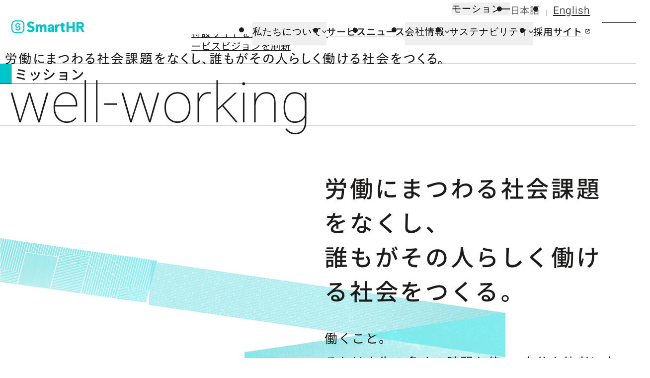

--- FILE ---
content_type: text/html; charset=utf-8
request_url: https://smarthr.co.jp/
body_size: 78264
content:
<!DOCTYPE html><html lang="ja" class="is-play" data-astro-cid-37fxchfa> <head><meta charset="UTF-8"><meta name="viewport" content="width=device-width"><!-- Google Tag Manager -->
  <script>
  (function(w,d,s,l,i){w[l]=w[l]||[];w[l].push({'gtm.start':
new Date().getTime(),event:'gtm.js'});var f=d.getElementsByTagName(s)[0],
j=d.createElement(s),dl=l!='dataLayer'?'&l='+l:'';j.async=true;j.src=
'https://www.googletagmanager.com/gtm.js?id='+i+dl;f.parentNode.insertBefore(j,f);
})(window,document,'script','dataLayer','GTM-MQXBBK9');
</script>
  <!-- End Google Tag Manager -->
  <title>株式会社SmartHR｜労働にまつわる社会課題をなくし、誰もがその人らしく働ける社会をつくる。</title><meta name="description" content="クラウド人事労務ソフト「SmartHR」を開発する株式会社SmartHR。私たちは、誰もが心地よく、健康に、そして幸せに働ける社会を目指し、テクノロジーと創意工夫で、日本の労働を一歩ずつアップデートしていきます。"><meta name="format-detection" content="telephone=no"><link rel="icon" href="/favicon.ico"><link rel="icon" href="/favicon.svg" sizes="any" type="image/svg+xml"><link rel="apple-touch-icon" href="/apple-touch-icon.png"><link rel="mask-icon" href="/favicon.svg" color="#00C4CC"><link rel="sitemap" href="/sitemap-index.xml"><meta property="og:url" content="https://smarthr.co.jp/"><meta property="og:type" content="website"><meta property="og:title" content="株式会社SmartHR｜労働にまつわる社会課題をなくし、誰もがその人らしく働ける社会をつくる。"><meta property="og:image" content="https://smarthr.co.jp/assets/images/ogp/ogp.png"><meta property="og:description" content="クラウド人事労務ソフト「SmartHR」を開発する株式会社SmartHR。私たちは、誰もが心地よく、健康に、そして幸せに働ける社会を目指し、テクノロジーと創意工夫で、日本の労働を一歩ずつアップデートしていきます。"><meta property="og:site_name" content="株式会社SmartHR"><meta property="og:locale" content="ja_JP"><meta name="twitter:card" content="summary_large_image"><meta name="twitter:title" content="株式会社SmartHR｜労働にまつわる社会課題をなくし、誰もがその人らしく働ける社会をつくる。"><meta name="twitter:description" content="クラウド人事労務ソフト「SmartHR」を開発する株式会社SmartHR。私たちは、誰もが心地よく、健康に、そして幸せに働ける社会を目指し、テクノロジーと創意工夫で、日本の労働を一歩ずつアップデートしていきます。"><meta name="twitter:image" content="https://smarthr.co.jp/assets/images/ogp/ogp.png"><link rel="canonical" href="https://smarthr.co.jp/"><link rel="alternate" hreflang="ja" href="https://smarthr.co.jp/"><link rel="alternate" hreflang="en" href="https://smarthr.co.jp/en/"><link rel="alternate" hreflang="x-default" href="https://smarthr.co.jp/"><link rel="stylesheet" href="/_astro/index.Buz_FZim.css">
<style>.wrap[data-astro-cid-rtlavqnd]{width:-moz-fit-content;width:fit-content;padding:2px 8px 3px;font-size:var(--font-size--x4s);line-height:var(--line-height--sm);border-radius:var(--radius-full)}.category[data-astro-cid-rtlavqnd]{background-color:var(--color--category)}.theme[data-astro-cid-rtlavqnd]{background-color:var(--color--theme)}@media (min-width:768px){.wrap[data-astro-cid-rtlavqnd]{font-size:var(--font-size--x3s);padding:2px 8px}}
.wrap[data-astro-cid-256mvics]{position:relative;display:grid;align-content:center;justify-content:center;place-content:center;width:46px;border:1px solid var(--color--grayscale-900);background-color:var(--color--grayscale-100);aspect-ratio:1/1}.bg[data-astro-cid-256mvics]{position:absolute;z-index:0;content:"";display:block;width:100%;background-color:var(--color--grayscale-900);aspect-ratio:1/1}.icon[data-astro-cid-256mvics]{position:relative;z-index:1;color:var(--color--grayscale-100)}.arrow[data-astro-cid-256mvics]{width:16px}.blank[data-astro-cid-256mvics]{width:14px}@media (min-width:768px){.wrap[data-astro-cid-256mvics]{width:calc(100vw * 76 / var(--viewport) * var(--scale))}.arrow[data-astro-cid-256mvics]{width:calc(100vw * 19.9 / var(--viewport) * var(--scale))}.blank[data-astro-cid-256mvics]{width:calc(100vw * 16.18 / var(--viewport) * var(--scale))}}.link[data-astro-cid-ay5f7yqs]{position:relative;display:block}.image[data-astro-cid-ay5f7yqs]{overflow:hidden}.image[data-astro-cid-ay5f7yqs] img[data-astro-cid-ay5f7yqs]{width:100%}.icon[data-astro-cid-ay5f7yqs]{position:absolute;z-index:0;right:0;bottom:0}
</style>
<link rel="stylesheet" href="/_astro/index.BnhkHgIV.css">
<style>.wrap[data-astro-cid-dlzw4s4r]{position:relative;display:grid;align-content:center;justify-content:center;place-content:center;width:23px;background-color:var(--color--grayscale-900);border-radius:var(--radius-full);aspect-ratio:1/1}.icon[data-astro-cid-dlzw4s4r]{color:var(--color--grayscale-100)}.arrow[data-astro-cid-dlzw4s4r]{width:11px}.blank[data-astro-cid-dlzw4s4r]{width:9px}@media (min-width:768px){.wrap[data-astro-cid-dlzw4s4r]{width:calc(100vw * 43 / var(--viewport) * var(--scale))}.arrow[data-astro-cid-dlzw4s4r]{width:calc(100vw * 20 / var(--viewport) * var(--scale))}.blank[data-astro-cid-dlzw4s4r]{width:calc(100vw * 16 / var(--viewport) * var(--scale))}}@media (hover: hover) and (pointer: fine){.wrap[data-astro-cid-dlzw4s4r]{transition:background-color var(--duration) var(--easing)}.icon[data-astro-cid-dlzw4s4r]{transition:color var(--duration) var(--easing)}a:hover .wrap[data-astro-cid-dlzw4s4r]{background-color:var(--color--primary-500)}a:hover .icon[data-astro-cid-dlzw4s4r]{color:var(--color--grayscale-900)}}
.inner[data-astro-cid-ojcc3qjg]{padding-left:var(--contents--padding--side);padding-right:var(--contents--padding--side)}@media (min-width:768px){.inner[data-astro-cid-ojcc3qjg]{display:grid;grid-column-gap:var(--contents--padding--side);-moz-column-gap:var(--contents--padding--side);column-gap:var(--contents--padding--side);grid-template-columns:1fr minmax(0,var(--contents--wide-width)) 1fr;padding-left:0;padding-right:0}.inner[data-astro-cid-ojcc3qjg]:before,.inner[data-astro-cid-ojcc3qjg]:after{content:""}.inner[data-astro-cid-ojcc3qjg]:before{grid-column:1/2}.inner[data-astro-cid-ojcc3qjg]:after{grid-column:3/4}}
.wrap[data-astro-cid-wob4szxq]{display:grid;grid-template-columns:20px 1fr;grid-column-gap:8px;-moz-column-gap:8px;column-gap:8px;border-top:1px solid var(--color--grayscale-900);border-bottom:1px solid var(--color--grayscale-900);font-size:var(--font-size--x4s);line-height:var(--line-height--sm)}.mark[data-astro-cid-wob4szxq]{position:relative;border-right:1px solid var(--color--grayscale-900)}.mark[data-astro-cid-wob4szxq]:before{position:absolute;content:"";display:block;top:0;left:0;width:100%;min-height:20px;height:100%;background-color:var(--color--primary-500);transform-origin:left top;scale:0 1;transition:scale var(--duration) var(--easing)}.is-animated[data-astro-cid-wob4szxq] .mark[data-astro-cid-wob4szxq]:before{scale:1 1}.text[data-astro-cid-wob4szxq]{padding-top:2.5px;padding-bottom:2.5px;font-weight:500}@media (min-width:768px){.wrap[data-astro-cid-wob4szxq]{grid-template-columns:calc(100vw * 43 / var(--viewport) * var(--scale)) 1fr;-moz-column-gap:var(--gap--x8s);column-gap:var(--gap--x8s)}.mark[data-astro-cid-wob4szxq]{min-height:calc(100vw * 43 / var(--viewport) * var(--scale))}.text[data-astro-cid-wob4szxq]{padding-top:calc(100vw * 1 / var(--viewport) * var(--scale));padding-bottom:0;font-size:var(--font-size--lg)}}@media (min-width:768px){html:not([lang=ja]) .text[data-astro-cid-wob4szxq]{padding-top:calc(100vw * 3 / var(--viewport) * var(--scale))}}
.wrap[data-astro-cid-ftvh5txe]{display:grid;align-content:center;justify-content:center;place-content:center;width:36px;border:1px solid var(--color--grayscale-900);border-radius:30px;aspect-ratio:2/1}.icon[data-astro-cid-ftvh5txe]{padding-top:2px;font-size:var(--font-size--x4s)}@media (min-width:768px){.wrap[data-astro-cid-ftvh5txe]{width:34px}}@media (hover: hover) and (pointer: fine){.wrap[data-astro-cid-ftvh5txe]{transition:background-color var(--duration) var(--easing)}.icon[data-astro-cid-ftvh5txe]{transition:color var(--duration) var(--easing)}a:hover .wrap[data-astro-cid-ftvh5txe]{background-color:var(--color--grayscale-900)}a:hover .icon[data-astro-cid-ftvh5txe]{color:var(--color--grayscale-100)}}.wrap[data-astro-cid-67rrkjg7]{position:relative;display:block;translate:0 1.5px;backface-visibility:hidden}.item[data-astro-cid-67rrkjg7]{display:block;width:100%;height:100%;transition:translate var(--duration) var(--easing)}@media (hover: hover) and (pointer: fine){a:hover .item[data-astro-cid-67rrkjg7]{translate:5px 0}}.wrap[data-astro-cid-5psm72lz]{width:100%;max-width:calc(100vw - (var(--contents--padding--side) * 2));max-width:calc(100vw - calc(var(--contents--padding--side) * 2))}.link[data-astro-cid-5psm72lz]{position:relative;display:grid;grid-template-columns:1fr auto;align-items:center;grid-column-gap:14px;-moz-column-gap:14px;column-gap:14px;padding:13px 20px 17px 25px;border:1px solid var(--color--grayscale-900);background-color:var(--color--grayscale-100)}.link-bg[data-astro-cid-5psm72lz]{position:absolute;z-index:0;inset:0;content:"";display:block;background-color:var(--color--grayscale-900)}.text[data-astro-cid-5psm72lz]{position:relative;z-index:1;color:var(--color--grayscale-100);font-weight:500;line-height:var(--line-height--sm);pointer-events:none}.icon[data-astro-cid-5psm72lz]{position:relative;z-index:1;color:var(--color--grayscale-100);pointer-events:none}.arrow[data-astro-cid-5psm72lz]{width:16px}.blank[data-astro-cid-5psm72lz]{width:13px}.download[data-astro-cid-5psm72lz]{width:14px}.pdf[data-astro-cid-5psm72lz]{width:36px}.pdf[data-astro-cid-5psm72lz]>.wrap{border-color:var(--color--grayscale-100)}.wrap[data-astro-cid-5psm72lz].is-back .link[data-astro-cid-5psm72lz]{grid-template-columns:auto 1fr}.wrap[data-astro-cid-5psm72lz].is-back .text[data-astro-cid-5psm72lz]{grid-column:2/3}.wrap[data-astro-cid-5psm72lz].is-back .icon[data-astro-cid-5psm72lz]{grid-column:1/2;grid-row:1/2;rotate:180deg;aspect-ratio:1/1}@media (max-width: 767.98px){.link-bg[data-astro-cid-5psm72lz]{border-radius:38px}}@media (min-width:768px){.wrap[data-astro-cid-5psm72lz]{min-width:205px;width:-moz-fit-content;width:fit-content}.link[data-astro-cid-5psm72lz]{padding:calc(100vw * 27 / var(--viewport) * var(--scale)) calc(100vw * 40 / var(--viewport) * var(--scale)) calc(100vw * 29.2 / var(--viewport) * var(--scale))}.link-bg[data-astro-cid-5psm72lz]{border-radius:1.9vw}@media (hover: none) and (pointer: coarse){.link-bg[data-astro-cid-5psm72lz]{border-right:1.9vw}}.arrow[data-astro-cid-5psm72lz]{width:calc(100vw * 19.9 / var(--viewport) * var(--scale))}.blank[data-astro-cid-5psm72lz]{width:max(10px,calc(100vw * 18 / var(--viewport) * var(--scale)))}.download[data-astro-cid-5psm72lz]{width:calc(100vw * 17.43 / var(--viewport) * var(--scale))}}@media (min-width:992px){.wrap[data-astro-cid-5psm72lz]{min-width:calc(100vw * 604 / var(--viewport) * var(--scale))}}
</style>
<link rel="stylesheet" href="/_astro/index.Dr5D3erC.css">
<style>.link[data-astro-cid-z455po4x]{position:absolute;top:10px;left:10px;z-index:2147483647;display:block;padding:10px;border-radius:5px;background:var(--blockskip--bg-color);color:var(--blockskip--text-color);translate:0 -1000vw;opacity:0;transition:opacity var(--duration) var(--easing),translate 0s linear}.link[data-astro-cid-z455po4x]:focus{translate:0 0;opacity:1}
</style><script type="module" src="/_astro/hoisted.CH-7pDY4.js"></script>
<script type="module" src="/_astro/page.j3UtaDZR.js"></script></head><body data-astro-cid-37fxchfa> <!-- Google Tag Manager (noscript) --><noscript><iframe src="https://www.googletagmanager.com/ns.html?id=GTM-MQXBBK9" height="0" width="0" style="display:none;visibility:hidden"></iframe></noscript><!-- End Google Tag Manager (noscript) --> <p class="wrap" data-astro-cid-z455po4x><a href="#main-contents" class="link" data-astro-cid-z455po4x>このページの本文へ移動</a></p>   <div class="js-media-query u-media-query u-hidden" data-astro-cid-wpf2phni></div> <div class="js-overlay overlay" data-astro-cid-wpf2phni></div>  <header class="js-header header" data-astro-cid-wpf2phni> <div class="inner" data-astro-cid-wpf2phni> <h1 class="logo" data-astro-cid-wpf2phni> <a href="/" class="logo-link" data-astro-cid-wpf2phni> <svg width="5.58em" height="1em" viewBox="0 0 251 45" role="img" aria-label="SmartHR" class="logo-icon" data-astro-cid-wpf2phni data-icon="logo"> <title>SmartHR</title> <g fill="none"><path fill-rule="evenodd" clip-rule="evenodd" d="M164.835 14.0171C164.405 13.9421 163.905 13.8996 163.335 13.8996C162.117 13.8996 161.167 14.0171 160.072 14.6422C159.079 15.2098 158.297 15.8424 157.652 17.0126L157.482 15.0948C157.453 14.6883 157.114 14.3737 156.706 14.3747H151.256C150.828 14.3733 150.479 14.7192 150.478 15.1473V39.2609C150.477 39.689 150.823 40.0371 151.251 40.0385H157.099C157.527 40.0399 157.875 39.694 157.877 39.2659V24.7337C157.877 23.521 158.712 22.0033 159.667 21.3082C160.537 20.6731 161.512 20.233 162.832 20.118C163.2 20.0855 163.775 20.1105 164.553 20.183C165.003 20.2255 165.398 19.873 165.403 19.4179L165.478 14.7997C165.483 14.4121 165.203 14.0871 164.828 14.0196L164.835 14.0171ZM182.5 34.3952L181.368 34.4452C180.418 34.4452 179.747 34.2627 179.352 33.9001C178.957 33.5375 178.76 32.8499 178.76 31.8373V20.1881H182.275C182.703 20.1895 183.051 19.8436 183.053 19.4155V14.6848C183.054 14.2567 182.708 13.9086 182.28 13.9072H178.76V8.80642C178.761 8.37832 178.415 8.03022 177.987 8.02882H172.139C171.711 8.02742 171.363 8.37332 171.361 8.80142V13.9072H168.626C168.198 13.9058 167.85 14.2517 167.848 14.6798V19.4105C167.847 19.8386 168.193 20.1867 168.621 20.1881H171.359V32.735C171.359 35.4229 172.019 37.3932 173.339 38.6409C174.659 39.8886 176.564 40.5162 179.04 40.5162C180.403 40.5162 181.658 40.3512 182.808 40.0236C183.133 39.9311 183.358 39.6185 183.358 39.2735V35.1654C183.358 34.7028 182.958 34.3503 182.498 34.3903L182.5 34.3952ZM137.176 34.3127C136.408 34.7478 135.521 34.9628 134.508 34.9628C133.608 34.9628 132.883 34.7228 132.338 34.2377C131.793 33.7526 131.52 33.1275 131.52 32.3524C131.52 31.2447 131.9 30.3321 132.658 29.612C133.416 28.8919 134.583 28.5318 136.168 28.5318H138.826V32.7324C138.494 33.35 137.944 33.8751 137.176 34.3076L137.176 34.3127ZM141.209 14.9348C139.634 14.2472 137.829 13.9021 135.788 13.9021C133.588 13.9021 131.648 14.2672 129.962 14.9923C128.277 15.7174 126.982 16.7426 126.072 17.9802C125.349 18.9688 124.895 20.1287 124.757 21.3457C124.707 21.8033 125.074 22.2033 125.532 22.2033H131.388C131.768 22.2033 132.07 21.9183 132.138 21.5432C132.223 20.9664 132.511 20.4389 132.95 20.0555C133.525 19.5554 134.338 19.3054 135.381 19.3054C136.551 19.3054 137.416 19.6254 137.981 20.2655C138.546 20.9056 138.824 21.8032 138.824 22.9584V24.3586H136.073C132.123 24.3586 129.142 25.0912 127.142 26.5539C125.142 28.0166 124.142 30.0994 124.142 32.8048C124.142 34.275 124.529 35.6002 125.304 36.7804C126.079 37.9606 127.13 38.8757 128.46 39.5308C129.826 40.1949 131.329 40.5313 132.848 40.5134C135.536 40.5134 137.656 39.5958 139.204 37.763V39.2632C139.203 39.6913 139.548 40.0394 139.977 40.0408H145.492C145.92 40.0422 146.269 39.6963 146.27 39.2682L146.272 23.0108C146.272 21.0105 145.822 19.3678 144.932 18.005C144.042 16.6422 142.807 15.6221 141.232 14.9345L141.209 14.9348ZM240.274 19.4004C239.389 20.1855 238.099 20.5756 236.408 20.5756H230.908V11.6818H236.408C238.116 11.6818 239.409 12.0744 240.284 12.857C241.159 13.6396 241.599 14.7398 241.599 16.1475C241.599 17.5277 241.157 18.6104 240.274 19.398V19.4004ZM249.95 38.9109L243.199 25.6914C245.2 24.7913 246.687 23.5661 247.73 22.0158C248.773 20.4655 249.295 18.4403 249.295 15.9399C249.295 13.6946 248.778 11.7893 247.745 10.234C246.713 8.67872 245.22 7.49862 243.284 6.70102C241.349 5.90342 239.051 5.50082 236.393 5.50082H223.959C223.531 5.49942 223.183 5.84532 223.181 6.27342V39.2583C223.18 39.6864 223.526 40.0345 223.954 40.0359H230.11C230.538 40.0373 230.886 39.6914 230.888 39.2633V26.8689H235.646L242.057 39.6108C242.189 39.8736 242.458 40.0392 242.752 40.0384H249.253C249.835 40.0384 250.211 39.4233 249.945 38.9057L249.95 38.9109ZM216.8 5.46082H210.665C210.234 5.46082 209.884 5.81092 209.884 6.24092V20.5731H196.78V6.24102C196.78 5.81092 196.43 5.46092 196 5.46092H189.841C189.411 5.46092 189.061 5.81102 189.061 6.24102V39.2585C189.061 39.6886 189.411 40.0386 189.841 40.0386H196C196.43 40.0386 196.78 39.6885 196.78 39.2585V26.7716H209.889V39.2585C209.889 39.6886 210.24 40.0386 210.67 40.0386H216.805C217.236 40.0386 217.586 39.6885 217.586 39.2585V6.24102C217.586 5.81092 217.235 5.46092 216.805 5.46092L216.8 5.46082ZM19.3207 26.314C19.5207 26.384 19.7308 26.419 19.9333 26.419C20.7009 26.419 21.421 25.9389 21.6886 25.1688C22.0262 24.1987 21.5136 23.1385 20.5459 22.8009C17.86 21.8637 16.4424 18.9267 17.3796 16.2408C18.1011 14.1731 20.0512 12.7876 22.2412 12.7869C24.4338 12.7865 26.3864 14.1741 27.1069 16.2449C27.4445 17.215 28.5071 17.7276 29.4723 17.3901C30.4375 17.0526 30.955 15.9899 30.6175 15.0247C28.9799 10.4041 23.9065 7.98592 19.2859 9.62352C15.7608 10.8729 13.397 14.1977 13.3749 17.9376C13.377 21.7085 15.7614 25.0664 19.3208 26.3114L19.3207 26.314ZM112.242 13.8996C110.567 13.8996 109.087 14.2372 107.807 14.9073C106.521 15.5844 105.427 16.5762 104.629 17.7902C104.013 16.4775 103.133 15.5024 101.996 14.8598C100.858 14.2172 99.4952 13.8997 97.915 13.8997C96.3498 13.8997 94.9496 14.1922 93.7144 14.7748C92.4876 15.3553 91.415 16.2171 90.5839 17.2902L90.4039 15.0899C90.3725 14.6854 90.0345 14.3736 89.6288 14.3748H84.178C83.7499 14.3734 83.4018 14.7193 83.4004 15.1474V39.261C83.399 39.6891 83.7449 40.0372 84.173 40.0386H90.0214C90.4495 40.04 90.7976 39.6941 90.799 39.266V23.2086C91.2116 22.4985 91.7391 21.9484 92.3892 21.5584C93.0393 21.1684 93.7969 20.9783 94.6645 20.9783C95.4546 20.9783 96.1022 21.0858 96.6098 21.2983C97.1174 21.5108 97.5024 21.9109 97.7725 22.4985C98.0426 23.0861 98.1726 23.9062 98.1726 24.9639V39.266C98.1712 39.6941 98.5171 40.0422 98.9452 40.0436H104.794C105.222 40.045 105.57 39.6991 105.571 39.271V23.4886C105.951 22.6985 106.464 22.0809 107.114 21.6383C107.764 21.1957 108.544 20.9732 109.464 20.9732C110.254 20.9732 110.899 21.0807 111.397 21.2932C111.895 21.5057 112.28 21.9033 112.547 22.4809C112.815 23.0585 112.947 23.8686 112.947 24.9113V39.2585C112.946 39.6866 113.292 40.0347 113.72 40.0361H119.593C120.021 40.0375 120.37 39.6916 120.371 39.2635V23.8137C120.371 20.3032 119.663 17.7728 118.246 16.2226C116.828 14.6724 114.825 13.8973 112.232 13.8973L112.242 13.8996ZM40.7315 30.2346C40.7301 36.0453 36.0207 40.7559 30.2099 40.7587H14.2075C8.39585 40.7573 3.68485 36.0463 3.68345 30.2346V14.2322C3.68615 8.41852 8.40135 3.70782 14.215 3.71062C14.2217 3.71062 14.2284 3.71062 14.235 3.71062H30.2374C36.0472 3.71342 40.7562 8.42242 40.759 14.2322V30.2346H40.7315ZM40.2739 4.16812C38.9777 2.86892 37.4415 1.83382 35.7507 1.12012C33.9971 0.377623 32.1117 -0.00327744 30.2074 2.25566e-05H14.205C12.3007 -0.00337744 10.4153 0.377623 8.66175 1.12022C6.97095 1.83382 5.43485 2.86902 4.13855 4.16822C2.83335 5.47342 1.80565 6.99362 1.08805 8.69392C0.356946 10.449 -0.0129537 12.3334 0.000346325 14.2347V30.2371C-0.00305368 32.1414 0.377946 34.0268 1.12055 35.7804C1.83495 37.4714 2.87095 39.0076 4.17105 40.3036C5.46725 41.6028 7.00345 42.6379 8.69425 43.3516C10.4478 44.0941 12.3332 44.4751 14.2375 44.4718H30.2399C32.1442 44.4752 34.0296 44.0942 35.7832 43.3516C37.474 42.638 39.0101 41.6028 40.3064 40.3036C41.6116 38.9984 42.6393 37.4782 43.3569 35.7779C44.0994 34.0243 44.4804 32.1389 44.4771 30.2346V14.2322C44.4805 12.3279 44.0995 10.4425 43.3569 8.68892C42.6393 6.99362 41.6141 5.47092 40.3064 4.16322L40.2739 4.16812ZM25.1216 18.1552C24.1515 17.8176 23.0913 18.3302 22.7537 19.2979C22.4161 20.2656 22.9287 21.3282 23.8964 21.6658C26.5823 22.603 27.9999 25.54 27.0627 28.2259C26.3412 30.2936 24.3911 31.6791 22.2011 31.6798C20.0085 31.6803 18.0559 30.2926 17.3354 28.2218C16.9978 27.2517 15.9352 26.7391 14.97 27.0766C14.0048 27.4141 13.4873 28.4718 13.8248 29.442C15.4624 34.0626 20.5358 36.4808 25.1564 34.8432C28.6815 33.5938 31.0453 30.269 31.0674 26.5291C31.0653 22.7582 28.6811 19.4002 25.1216 18.1552ZM72.6087 20.013L67.5679 18.0127C64.585 16.845 62.4296 15.9999 62.4296 13.9321C62.4296 11.8643 64.1474 10.6466 67.0303 10.6466C69.4557 10.6466 71.536 11.3267 73.8313 12.8969C74.1673 13.1226 74.6204 13.0518 74.8715 12.7344L77.9645 8.84132C78.227 8.51132 78.1745 8.03622 77.857 7.75862C74.9641 5.24322 70.9911 3.76302 67.0304 3.76302C59.7094 3.76302 54.1885 8.34372 54.1885 14.4196C54.1885 20.563 59.1968 23.2209 61.3496 24.071L66.5904 26.2763C69.3908 27.4465 71.2411 28.2216 71.2411 30.3519C71.2411 31.6346 70.591 33.7849 66.2554 33.7849C63.72 33.7849 60.6646 32.6097 58.0867 30.6669C57.7542 30.4169 57.2866 30.4619 57.0265 30.7819L53.4185 35.1751C53.1478 35.5019 53.1902 35.9855 53.5135 36.2603C56.964 39.1007 61.4797 40.716 66.0654 40.716C75.3568 40.716 79.5874 34.9651 79.5874 29.6718C79.5874 24.9961 77.3721 21.9281 72.6189 20.0204L72.6087 20.013Z" fill="currentColor"/></g> </svg> </a> </h1> <div class="sub-menu" data-astro-cid-wpf2phni> <div class="motion" data-astro-cid-wpf2phni> <button class="button" id="js-motion-toggle" type="button" aria-label="モーションを停止する" data-astro-cid-pjrtlbms> <span class="text u-hover-line" data-astro-cid-pjrtlbms>モーション</span> <span class="icon stop" id="stopIcon" data-astro-cid-pjrtlbms><svg width="0.6em" height="1em" viewBox="0 0 6 10" class="stop-icon" data-astro-cid-pjrtlbms data-icon="stop">  <symbol id="ai:local:stop"><g fill="none"><path d="M2 10L2 0H0V10H2Z" fill="currentColor"/><path d="M6 10L6 0H4L4 10H6Z" fill="currentColor"/></g></symbol><use xlink:href="#ai:local:stop"></use>  </svg></span> <span class="icon play is-current" id="playIcon" data-astro-cid-pjrtlbms><svg width="0.88em" height="1em" viewBox="0 0 7 8" class="play-icon" data-astro-cid-pjrtlbms data-icon="play">  <symbol id="ai:local:play"><g fill="none"><path d="M7 4L-3.49691e-07 8L0 -3.0598e-07L7 4Z" fill="currentColor"/></g></symbol><use xlink:href="#ai:local:play"></use>  </svg></span> </button>   </div> <ul class="lang" data-astro-cid-wpf2phni> <li class="lang-item" data-astro-cid-wpf2phni> <span data-astro-cid-wpf2phni class="lang-link ja is-current"> <span class="u-hover-line" data-astro-cid-wpf2phni>日本語</span> </span> </li><li class="lang-item" data-astro-cid-wpf2phni> <a href="/en/" data-astro-cid-wpf2phni class="lang-link en u-font-en"> <span class="u-hover-line" data-astro-cid-wpf2phni>English</span> </a> </li> </ul> </div> <div class="navigation" data-astro-cid-wpf2phni> <nav class="wrap" itemscope itemtype="http://www.schema.org/SiteNavigationElement" data-astro-cid-mhou63lj> <ul class="list" data-astro-cid-mhou63lj> <li class="js-header-menu item" data-astro-cid-mhou63lj> <button class="js-header-menu-btn item-button" type="button" aria-expanded="false" aria-label="私たちについてのメニュー" data-astro-cid-mhou63lj>  <span class="u-hover-line" data-astro-cid-mhou63lj>私たちについて</span> <svg width="1.67em" height="1em" viewBox="0 0 10 6" class="item-button-icon" data-astro-cid-mhou63lj data-icon="chevronDown">  <symbol id="ai:local:chevronDown"><g fill="none"><path d="M8.75001 0L5.00004 3.6L1.24999 0L0 1.2L3.75006 4.8L3.74997 4.80008L5.00004 6L10 1.2L8.75001 0Z" fill="currentColor"/></g></symbol><use xlink:href="#ai:local:chevronDown"></use>  </svg>  </button>
              <div class="js-a11y-focus-trap-parent item-content" data-astro-cid-mhou63lj> <ul class="child" data-astro-cid-mhou63lj> <li class="child-item" data-astro-cid-mhou63lj> <a href="/about/" class="child-link" data-astro-cid-mhou63lj> <span class="u-hover-line" data-astro-cid-mhou63lj>私たちについて</span> </a> </li> <li class="child-item" data-astro-cid-mhou63lj> <a href="/about/#mission" class="child-link" data-astro-cid-mhou63lj> <span class="u-hover-line" data-astro-cid-mhou63lj>ミッション・バリュー</span> </a>   </li><li class="child-item" data-astro-cid-mhou63lj> <a href="/about/business/" class="child-link" data-astro-cid-mhou63lj> <span class="u-hover-line" data-astro-cid-mhou63lj>事業から見るSmartHR</span> </a>   </li><li class="child-item" data-astro-cid-mhou63lj> <a href="/about/organization/" class="child-link" data-astro-cid-mhou63lj> <span class="u-hover-line" data-astro-cid-mhou63lj>組織から見るSmartHR</span> </a>  <ul class="grandchild" data-astro-cid-mhou63lj> <li class="grandchild-item" data-astro-cid-mhou63lj> <a href="/about/organization/deib/" class="grandchild-link" data-astro-cid-mhou63lj> <span class="u-hover-line" data-astro-cid-mhou63lj>DEIBに関する取り組み</span> </a> </li> </ul> </li><li class="child-item" data-astro-cid-mhou63lj> <a href="/about/brand-initiatives/" class="child-link" data-astro-cid-mhou63lj> <span class="u-hover-line" data-astro-cid-mhou63lj>ブランドとしての取り組み</span> </a>   </li> </ul> <div class="js-a11y-focus-trap" data-focus-trap="pc" tabindex="0" data-astro-cid-mhou63lj></div> </div> </li><li class="js-header-menu item" data-astro-cid-mhou63lj> <a href="/service/" class="item-link" target="_self" data-astro-cid-mhou63lj> <span class="u-hover-line" data-astro-cid-mhou63lj>サービス</span>  </a> </li><li class="js-header-menu item" data-astro-cid-mhou63lj> <a href="/news/" class="item-link" target="_self" data-astro-cid-mhou63lj> <span class="u-hover-line" data-astro-cid-mhou63lj>ニュース</span>  </a> </li><li class="js-header-menu item" data-astro-cid-mhou63lj> <button class="js-header-menu-btn item-button" type="button" aria-expanded="false" aria-label="会社情報のメニュー" data-astro-cid-mhou63lj>  <span class="u-hover-line" data-astro-cid-mhou63lj>会社情報</span> <svg width="1.67em" height="1em" viewBox="0 0 10 6" class="item-button-icon" data-astro-cid-mhou63lj data-icon="chevronDown">  <use xlink:href="#ai:local:chevronDown"></use>  </svg>  </button>
              <div class="js-a11y-focus-trap-parent item-content" data-astro-cid-mhou63lj> <ul class="child" data-astro-cid-mhou63lj> <li class="child-item" data-astro-cid-mhou63lj> <a href="/company/" class="child-link" data-astro-cid-mhou63lj> <span class="u-hover-line" data-astro-cid-mhou63lj>会社情報</span> </a> </li> <li class="child-item" data-astro-cid-mhou63lj> <a href="/company/management/" class="child-link" data-astro-cid-mhou63lj> <span class="u-hover-line" data-astro-cid-mhou63lj>役員紹介</span> </a>   </li><li class="child-item" data-astro-cid-mhou63lj> <a href="/company/history/" class="child-link" data-astro-cid-mhou63lj> <span class="u-hover-line" data-astro-cid-mhou63lj>沿革</span> </a>   </li> </ul> <div class="js-a11y-focus-trap" data-focus-trap="pc" tabindex="0" data-astro-cid-mhou63lj></div> </div> </li><li class="js-header-menu item" data-astro-cid-mhou63lj> <button class="js-header-menu-btn item-button" type="button" aria-expanded="false" aria-label="サステナビリティのメニュー" data-astro-cid-mhou63lj>  <span class="u-hover-line" data-astro-cid-mhou63lj>サステナビリティ</span> <svg width="1.67em" height="1em" viewBox="0 0 10 6" class="item-button-icon" data-astro-cid-mhou63lj data-icon="chevronDown">  <use xlink:href="#ai:local:chevronDown"></use>  </svg>  </button>
              <div class="js-a11y-focus-trap-parent item-content" data-astro-cid-mhou63lj> <ul class="child" data-astro-cid-mhou63lj> <li class="child-item" data-astro-cid-mhou63lj> <a href="/sustainability/" class="child-link" data-astro-cid-mhou63lj> <span class="u-hover-line" data-astro-cid-mhou63lj>サステナビリティ</span> </a> </li> <li class="child-item" data-astro-cid-mhou63lj> <a href="/sustainability/materiality/" class="child-link" data-astro-cid-mhou63lj> <span class="u-hover-line" data-astro-cid-mhou63lj>マテリアリティ</span> </a>   </li><li class="child-item" data-astro-cid-mhou63lj> <a href="/sustainability/human-capital/" class="child-link" data-astro-cid-mhou63lj> <span class="u-hover-line" data-astro-cid-mhou63lj>人的資本に関する取り組み</span> </a>   </li><li class="child-item" data-astro-cid-mhou63lj> <a href="/sustainability/environment/" class="child-link" data-astro-cid-mhou63lj> <span class="u-hover-line" data-astro-cid-mhou63lj>環境</span> </a>   </li><li class="child-item" data-astro-cid-mhou63lj> <a href="/sustainability/social/" class="child-link" data-astro-cid-mhou63lj> <span class="u-hover-line" data-astro-cid-mhou63lj>社会</span> </a>   </li><li class="child-item" data-astro-cid-mhou63lj> <a href="/sustainability/governance/" class="child-link" data-astro-cid-mhou63lj> <span class="u-hover-line" data-astro-cid-mhou63lj>ガバナンス</span> </a>   </li> </ul> <div class="js-a11y-focus-trap" data-focus-trap="pc" tabindex="0" data-astro-cid-mhou63lj></div> </div> </li><li class="js-header-menu item" data-astro-cid-mhou63lj> <a href="https://recruit.smarthr.co.jp/" class="item-link" target="_blank" rel="noopener noreferrer" data-astro-cid-mhou63lj> <span class="u-hover-line" data-astro-cid-mhou63lj>採用サイト</span> <span class="blank" data-astro-cid-mhou63lj> <svg width="1em" height="1em" viewBox="0 0 15 15" class="item-button-blank" aria-label="外部サイトを新しいウィンドウ、またはタブで開きます。" data-astro-cid-mhou63lj data-icon="blank">  <symbol id="ai:local:blank"><g fill="none"><path d="M2.48685 0.5C1.30967 0.5 0.333008 1.47666 0.333008 2.65385V12.3462C0.333008 13.5233 1.30967 14.5 2.48685 14.5H12.1792C13.3563 14.5 14.333 13.5233 14.333 12.3462V9.11539H12.1792V12.3462H2.48685V2.65385H5.71762V0.5H2.48685ZM7.87147 0.5V2.65385H10.6563L4.95624 8.354L6.47901 9.87677L12.1792 4.17672V6.96154H14.333V0.5H7.87147Z" fill="currentColor"/></g></symbol><use xlink:href="#ai:local:blank"></use>  </svg> </span> </a> </li> </ul> </nav>   </div> <button class="js-drawer-btn drawer-button" type="button" aria-controls="drawer" aria-expanded="false" aria-label="メニュー" data-astro-cid-wpf2phni> <span class="drawer-button-line" data-astro-cid-wpf2phni> <span class="drawer-button-line-in" data-astro-cid-wpf2phni></span> <span class="drawer-button-line-in" data-astro-cid-wpf2phni></span> </span> <span class="drawer-button-cross" data-astro-cid-wpf2phni> <span class="drawer-button-cross-in" data-astro-cid-wpf2phni></span> <span class="drawer-button-cross-in" data-astro-cid-wpf2phni></span> </span> <span class="drawer-button-bg u-hover-round" data-astro-cid-wpf2phni></span> </button> </div> <div id="drawer" class="js-drawer-content wrap" data-astro-cid-k3l5wwgi> <nav class="nav" itemscope itemtype="http://www.schema.org/SiteNavigationElement" aria-label="ナビゲーション" data-astro-cid-k3l5wwgi> <div class="inner" data-astro-cid-k3l5wwgi> <ul class="lang" data-astro-cid-k3l5wwgi> <li class="lang-item" data-astro-cid-k3l5wwgi> <span data-astro-cid-k3l5wwgi class="lang-link ja is-current"> <span class="u-hover-line" data-astro-cid-k3l5wwgi>日本語</span> </span> </li><li class="lang-item" data-astro-cid-k3l5wwgi> <a href="/en/" data-astro-cid-k3l5wwgi class="lang-link en u-font-en"> <span class="u-hover-line" data-astro-cid-k3l5wwgi>English</span> </a> </li> </ul> <ul class="list" data-astro-cid-k3l5wwgi> <li class="js-drawer-menu-item item" itemprop="name" data-astro-cid-k3l5wwgi> <a class="js-drawer-menu-item-primary item-link" href="/" data-astro-cid-k3l5wwgi><span class="item-text u-hover-line" data-astro-cid-k3l5wwgi>トップ</span></a> </li> <li class="js-drawer-menu-item item" itemprop="name" data-astro-cid-k3l5wwgi> <a class="js-drawer-menu-item-primary item-link" href="/about/" target="_self" data-astro-cid-k3l5wwgi> <span class="item-text u-hover-line" data-astro-cid-k3l5wwgi>私たちについて</span>  </a> <ul class="child" data-astro-cid-k3l5wwgi> <li class="child-item" itemprop="name" data-astro-cid-k3l5wwgi> <a class="child-link" href="/about/#mission" target="_self" data-astro-cid-k3l5wwgi> <span class="u-hover-line" data-astro-cid-k3l5wwgi>ミッション・バリュー</span>  </a>   </li><li class="child-item" itemprop="name" data-astro-cid-k3l5wwgi> <a class="child-link" href="/about/business/" target="_self" data-astro-cid-k3l5wwgi> <span class="u-hover-line" data-astro-cid-k3l5wwgi>事業から見るSmartHR</span>  </a>   </li><li class="child-item" itemprop="name" data-astro-cid-k3l5wwgi> <a class="child-link" href="/about/organization/" target="_self" data-astro-cid-k3l5wwgi> <span class="u-hover-line" data-astro-cid-k3l5wwgi>組織から見るSmartHR</span>  </a>  <ul class="grandchild" data-astro-cid-k3l5wwgi> <li class="grandchild-item" data-astro-cid-k3l5wwgi> <a href="/about/organization/deib/" target="_self" class="grandchild-link" data-astro-cid-k3l5wwgi> <span class="u-hover-line" data-astro-cid-k3l5wwgi>DEIBに関する取り組み</span>  </a> </li> </ul> </li><li class="child-item" itemprop="name" data-astro-cid-k3l5wwgi> <a class="child-link" href="/about/brand-initiatives/" target="_self" data-astro-cid-k3l5wwgi> <span class="u-hover-line" data-astro-cid-k3l5wwgi>ブランドとしての取り組み</span>  </a>   </li> </ul> </li><li class="js-drawer-menu-item item" itemprop="name" data-astro-cid-k3l5wwgi> <a class="js-drawer-menu-item-primary item-link" href="/service/" target="_self" data-astro-cid-k3l5wwgi> <span class="item-text u-hover-line" data-astro-cid-k3l5wwgi>サービス</span>  </a> <ul class="child" data-astro-cid-k3l5wwgi> <li class="child-item" itemprop="name" data-astro-cid-k3l5wwgi> <a class="child-link" href="https://smarthr.jp/" target="_blank" rel="noopener noreferrer" data-astro-cid-k3l5wwgi> <span class="u-hover-line" data-astro-cid-k3l5wwgi>サービスサイト</span> <span class="child-blank" data-astro-cid-k3l5wwgi> <svg width="1em" height="1em" viewBox="0 0 15 15" aria-label="外部サイトを新しいウィンドウ、またはタブで開きます。" data-astro-cid-k3l5wwgi data-icon="blank">  <use xlink:href="#ai:local:blank"></use>  </svg> </span> </a>   </li> </ul> </li><li class="js-drawer-menu-item item" itemprop="name" data-astro-cid-k3l5wwgi> <a class="js-drawer-menu-item-primary item-link" href="/news/" target="_self" data-astro-cid-k3l5wwgi> <span class="item-text u-hover-line" data-astro-cid-k3l5wwgi>ニュース</span>  </a>  </li><li class="js-drawer-menu-item item" itemprop="name" data-astro-cid-k3l5wwgi> <a class="js-drawer-menu-item-primary item-link" href="/company/" target="_self" data-astro-cid-k3l5wwgi> <span class="item-text u-hover-line" data-astro-cid-k3l5wwgi>会社情報</span>  </a> <ul class="child" data-astro-cid-k3l5wwgi> <li class="child-item" itemprop="name" data-astro-cid-k3l5wwgi> <a class="child-link" href="/company/management/" target="_self" data-astro-cid-k3l5wwgi> <span class="u-hover-line" data-astro-cid-k3l5wwgi>役員紹介</span>  </a>   </li><li class="child-item" itemprop="name" data-astro-cid-k3l5wwgi> <a class="child-link" href="/company/history/" target="_self" data-astro-cid-k3l5wwgi> <span class="u-hover-line" data-astro-cid-k3l5wwgi>沿革</span>  </a>   </li> </ul> </li><li class="js-drawer-menu-item item" itemprop="name" data-astro-cid-k3l5wwgi> <a class="js-drawer-menu-item-primary item-link" href="/sustainability/" target="_self" data-astro-cid-k3l5wwgi> <span class="item-text u-hover-line" data-astro-cid-k3l5wwgi>サステナビリティ</span>  </a> <ul class="child" data-astro-cid-k3l5wwgi> <li class="child-item" itemprop="name" data-astro-cid-k3l5wwgi> <a class="child-link" href="/sustainability/materiality/" target="_self" data-astro-cid-k3l5wwgi> <span class="u-hover-line" data-astro-cid-k3l5wwgi>マテリアリティ</span>  </a>   </li><li class="child-item" itemprop="name" data-astro-cid-k3l5wwgi> <a class="child-link" href="/sustainability/human-capital/" target="_self" data-astro-cid-k3l5wwgi> <span class="u-hover-line" data-astro-cid-k3l5wwgi>人的資本に関する取り組み</span>  </a>   </li><li class="child-item" itemprop="name" data-astro-cid-k3l5wwgi> <a class="child-link" href="/sustainability/environment/" target="_self" data-astro-cid-k3l5wwgi> <span class="u-hover-line" data-astro-cid-k3l5wwgi>環境</span>  </a>   </li><li class="child-item" itemprop="name" data-astro-cid-k3l5wwgi> <a class="child-link" href="/sustainability/social/" target="_self" data-astro-cid-k3l5wwgi> <span class="u-hover-line" data-astro-cid-k3l5wwgi>社会</span>  </a>   </li><li class="child-item" itemprop="name" data-astro-cid-k3l5wwgi> <a class="child-link" href="/sustainability/governance/" target="_self" data-astro-cid-k3l5wwgi> <span class="u-hover-line" data-astro-cid-k3l5wwgi>ガバナンス</span>  </a>   </li> </ul> </li> <li class="item other" itemprop="name" data-astro-cid-k3l5wwgi> <a class="item-link" href="/contact/" target="_self" data-astro-cid-k3l5wwgi> <span class="item-text u-hover-line" data-astro-cid-k3l5wwgi>お問い合わせ</span>  </a><a class="item-link" href="https://recruit.smarthr.co.jp/" target="_blank" rel="noopener noreferrer" data-astro-cid-k3l5wwgi> <span class="item-text u-hover-line" data-astro-cid-k3l5wwgi>採用サイト</span> <span class="item-blank" data-astro-cid-k3l5wwgi> <svg width="1em" height="1em" viewBox="0 0 15 15" aria-label="外部サイトを新しいウィンドウ、またはタブで開きます。" data-astro-cid-k3l5wwgi data-icon="blank">  <use xlink:href="#ai:local:blank"></use>  </svg> </span> </a><a class="item-link" href="https://hello-world.smarthr.co.jp/" target="_blank" rel="noopener noreferrer" data-astro-cid-k3l5wwgi> <span class="item-text u-hover-line" data-astro-cid-k3l5wwgi>エンジニア採用サイト</span> <span class="item-blank" data-astro-cid-k3l5wwgi> <svg width="1em" height="1em" viewBox="0 0 15 15" aria-label="外部サイトを新しいウィンドウ、またはタブで開きます。" data-astro-cid-k3l5wwgi data-icon="blank">  <use xlink:href="#ai:local:blank"></use>  </svg> </span> </a> </li> </ul> <p class="copyright u-font-en" data-astro-cid-k3l5wwgi>&copy; SmartHR, Inc.</p> </div> </nav> <div class="js-drawer-focus-trap" tabindex="0" data-astro-cid-k3l5wwgi></div> </div>   </header> <!-- /.l-header -->   <div class="wrap js-c-anime-elem" data-astro-cid-nldxcknp> <div class="inner" data-astro-cid-nldxcknp> <div class="topics js-topics u-hidden-md-up" data-astro-cid-nldxcknp> <div class="wrap" data-astro-cid-gfst664o><a href="/news/press/20250623_10thanniversary/" class="link" data-astro-cid-gfst664o><div class="thumbnail u-hover-zoom" data-astro-cid-gfst664o><img src="https://images.microcms-assets.io/assets/ef7a04c2442c42b19b1b939e82074c2d/9a6ec48db78142a9987334b0289567ff/10th_pr.jpg?w=346&h=182&fm=webp" width="346" height="182" alt="" data-astro-cid-gfst664o></div><div class="content" data-astro-cid-gfst664o><p class="date u-font-en" data-astro-cid-gfst664o>2025.06.23</p><div class="wrap category" data-astro-cid-rtlavqnd> プレスリリース </div> <span class="arrow" aria-hidden="true" data-astro-cid-gfst664o><span class="wrap" data-astro-cid-67rrkjg7> <span class="item" data-astro-cid-67rrkjg7> <svg width="1.6em" height="1em" viewBox="0 0 16 10" data-astro-cid-67rrkjg7 data-icon="arrow">  <symbol id="ai:local:arrow"><g fill="none"><path d="M11 0L9.6 1.4L12.2322 4.0322H0V5.9677H12.2322L9.6 8.6L11 10L16 5L11 0Z" fill="currentColor"/></g></symbol><use xlink:href="#ai:local:arrow"></use>  </svg> </span> </span> </span><p class="text" data-astro-cid-gfst664o>「SmartHR」が10周年を記念し特設サイトを公開。あわせてサービスビジョンを刷新</p></div></a></div> </div> <div class="copy" data-astro-cid-nldxcknp> <div class="copy-image" data-astro-cid-nldxcknp> <div class="copy-image-in copy-image-start" data-motion-first data-astro-cid-nldxcknp> <svg width="7.16em" height="1em" viewBox="0 0 365 51" class="copy-image-sp" data-astro-cid-nldxcknp data-icon="homeCopySp">  <g fill="none"><path d="M184.856 13.5175H187.285C186.726 15.001 186.038 16.549 185.2 18.1615L185.135 18.1661C184.859 18.186 184.601 18.2045 184.361 18.2045C183.458 18.2475 182.749 18.269 182.018 18.2045C182.125 18.8065 182.233 19.4085 182.405 19.9675C182.448 20.118 182.534 20.2255 182.663 20.2255C182.792 20.2255 182.878 20.1825 182.985 20.0965C183.114 19.989 183.394 19.9245 183.781 19.903C187.5 19.6235 191.843 19.2365 195.52 18.742C195.907 19.301 196.294 19.8815 196.681 20.505C196.745 20.6125 196.788 20.6555 196.853 20.6555C196.917 20.6555 196.982 20.6125 197.111 20.5265L198.121 19.86C198.315 19.731 198.336 19.645 198.229 19.4945C196.96 17.667 195.67 16.0115 194.144 14.442C194.036 14.3345 193.972 14.3345 193.778 14.442L192.832 14.9365C192.596 15.044 192.574 15.13 192.703 15.259C193.37 15.99 193.972 16.678 194.531 17.409C192.252 17.667 189.586 17.882 187.135 18.054C187.93 16.5275 188.64 15.001 189.242 13.5175H195.842C197.531 13.5175 198.309 13.5451 198.617 13.5561C198.693 13.5588 198.741 13.5605 198.766 13.5605C198.938 13.5605 198.96 13.539 198.96 13.367V12.0985C198.96 11.9265 198.938 11.905 198.766 11.905L198.741 11.9053L198.718 11.906C198.693 11.9067 198.659 11.9079 198.617 11.9094C198.309 11.9204 197.531 11.948 195.842 11.948H184.856C183.186 11.948 182.412 11.9204 182.104 11.9094C182.027 11.9067 181.979 11.905 181.953 11.905C181.76 11.905 181.738 11.9265 181.738 12.0985V13.367C181.738 13.539 181.76 13.5605 181.953 13.5605L181.978 13.5602C182.006 13.5596 182.047 13.5581 182.104 13.5561C182.412 13.5451 183.186 13.5175 184.856 13.5175Z" fill="currentColor"/><path d="M199.734 9.7765C199.927 9.368 200.164 8.981 200.486 8.6155C196.595 7.175 193.628 5.1755 191.112 1.929C191.156 1.88552 191.219 1.8518 191.288 1.81468C191.322 1.79675 191.357 1.77802 191.392 1.757C191.521 1.6925 191.564 1.585 191.564 1.4775C191.564 1.3485 191.456 1.284 191.22 1.2195C190.704 1.0475 190.102 0.940004 189.457 0.854004C189.306 1.3055 189.156 1.628 188.812 2.144C187.07 4.7885 184.103 7.261 180.276 8.809C180.62 9.11 180.857 9.4325 181.072 9.841C181.201 10.1205 181.265 10.2495 181.394 10.2495C181.465 10.2495 181.55 10.2062 181.696 10.1315C181.729 10.115 181.764 10.0969 181.803 10.0775C185.2 8.4005 188.038 6.2935 190.231 3.219C192.424 6.272 195.434 8.465 199.046 10.056C199.218 10.142 199.347 10.2065 199.411 10.2065C199.523 10.2065 199.57 10.11 199.678 9.88913C199.695 9.85466 199.714 9.81715 199.734 9.7765Z" fill="currentColor"/><path d="M192.037 7.992H188.618C187.204 7.992 186.537 7.96435 186.273 7.9534C186.208 7.95069 186.167 7.94901 186.146 7.94901C185.952 7.94901 185.931 7.9705 185.931 8.164V9.41101C185.931 9.583 185.952 9.6045 186.146 9.6045C186.167 9.6045 186.208 9.60282 186.273 9.60011C186.537 9.58916 187.204 9.5615 188.618 9.5615H192.037C193.425 9.5615 194.08 9.58814 194.359 9.59949C194.434 9.60255 194.482 9.6045 194.509 9.6045C194.681 9.6045 194.703 9.583 194.703 9.41101V8.164C194.703 7.9705 194.681 7.94901 194.509 7.94901C194.482 7.94901 194.434 7.95095 194.359 7.95402C194.08 7.96537 193.425 7.992 192.037 7.992Z" fill="currentColor"/><path fill-rule="evenodd" clip-rule="evenodd" d="M354.398 10.572V17.9895C354.398 19.4696 354.371 20.142 354.36 20.4221C354.357 20.4956 354.355 20.5427 354.355 20.5695C354.355 20.7415 354.376 20.763 354.57 20.763H355.795C355.967 20.763 355.989 20.7415 355.989 20.5695V19.602H361.514C363.252 19.602 364.073 19.6307 364.374 19.6412L364.427 19.643C364.464 19.6443 364.489 19.645 364.503 19.645C364.675 19.645 364.696 19.6235 364.696 19.43V18.269C364.696 18.097 364.675 18.0755 364.503 18.0755C364.483 18.0755 364.442 18.077 364.374 18.0793C364.073 18.0898 363.252 18.1185 361.514 18.1185H360.59V14.829H360.912C362.535 14.829 363.294 14.8573 363.58 14.868C363.646 14.8705 363.687 14.872 363.707 14.872C363.901 14.872 363.922 14.8505 363.922 14.6785V13.582C363.922 13.41 363.901 13.3885 363.707 13.3885C363.687 13.3885 363.646 13.39 363.58 13.3925C363.294 13.4032 362.535 13.4315 360.912 13.4315H360.59V10.5075H360.912C362.535 10.5075 363.294 10.5358 363.58 10.5465C363.646 10.549 363.687 10.5505 363.707 10.5505C363.901 10.5505 363.922 10.529 363.922 10.357V9.26051C363.922 9.0885 363.901 9.067 363.707 9.067C363.687 9.067 363.646 9.06853 363.58 9.071C363.294 9.08167 362.535 9.11 360.912 9.11H360.59V6.2935H361.901C363.27 6.2935 363.909 6.32007 364.182 6.33144C364.256 6.33454 364.303 6.3365 364.331 6.3365C364.503 6.3365 364.524 6.315 364.524 6.143V4.982C364.524 4.81 364.503 4.7885 364.331 4.7885C364.303 4.7885 364.256 4.79047 364.182 4.79357C363.909 4.80493 363.27 4.8315 361.901 4.8315H360.762C361.028 4.2796 361.216 3.76656 361.437 3.16305L361.471 3.0685C361.643 2.531 361.751 2.4235 361.88 2.2945C361.966 2.2085 362.052 2.1225 362.052 1.972C362.052 1.8645 361.923 1.7785 361.751 1.714C361.321 1.56353 360.805 1.43455 360.289 1.30557C360.246 1.75707 360.16 2.2085 360.031 2.617C359.773 3.4125 359.515 4.122 359.192 4.8315H356.139C356.462 4.165 356.72 3.4985 356.913 2.918C357.085 2.359 357.171 2.144 357.322 2.015C357.451 1.886 357.494 1.8215 357.494 1.6925C357.494 1.5635 357.365 1.4775 357.193 1.413C356.741 1.284 356.225 1.1765 355.688 1.069C355.645 1.628 355.494 2.187 355.365 2.5955C354.763 4.552 353.602 6.8525 352.205 8.4435C352.506 8.5725 352.742 8.766 353 9.0885L353.047 9.14118C353.189 9.30141 353.266 9.38951 353.344 9.38951C353.438 9.38951 353.515 9.2915 353.648 9.12395L353.666 9.10068L353.71 9.0455C353.946 8.723 354.204 8.336 354.462 7.9275C354.456 8.16999 354.448 8.42384 354.439 8.684C354.419 9.30037 354.398 9.95213 354.398 10.572ZM359.042 18.1185H355.989V14.829H359.042V18.1185ZM359.042 13.4315H355.989V10.5075H359.042V13.4315ZM359.042 9.11H355.989V6.2935H359.042V9.11Z" fill="currentColor"/><path fill-rule="evenodd" clip-rule="evenodd" d="M346.529 20.634H347.668C347.84 20.634 347.862 20.6125 347.862 20.4405V19.387H350.786V20.0105C350.786 20.204 350.807 20.2255 351.001 20.2255H352.14C352.312 20.2255 352.334 20.204 352.334 20.0105C352.334 19.992 352.333 19.9625 352.33 19.9138C352.32 19.6803 352.291 19.0034 352.291 16.9575V15.56C352.291 14.8334 352.314 14.3969 352.326 14.1653L352.329 14.1219L352.331 14.0709C352.333 14.0364 352.334 14.0098 352.334 13.9905C352.334 13.797 352.312 13.797 352.14 13.797C352.11 13.797 352.064 13.7982 351.995 13.8C351.767 13.8059 351.28 13.8185 350.227 13.8185H348.421C347.364 13.8185 346.87 13.8054 346.653 13.7997C346.592 13.798 346.552 13.797 346.529 13.797C346.335 13.797 346.314 13.797 346.314 13.9905C346.314 14.008 346.315 14.0322 346.316 14.0642L346.32 14.1515C346.332 14.4022 346.357 14.9271 346.357 15.9255V17.2585C346.357 19.3862 346.328 20.0757 346.318 20.3269L346.315 20.3824C346.314 20.4075 346.314 20.426 346.314 20.4405C346.314 20.6125 346.335 20.634 346.529 20.634ZM347.862 18.011V15.1945H350.786V18.011H347.862Z" fill="currentColor"/><path d="M347.926 6.5085H350.42C351.696 6.5085 352.29 6.53471 352.551 6.5462C352.624 6.54943 352.671 6.5515 352.699 6.5515C352.871 6.5515 352.893 6.53 352.893 6.3365V5.1755C352.893 5.0035 352.871 4.982 352.699 4.982C352.671 4.982 352.624 4.98407 352.551 4.9873C352.29 4.9988 351.696 5.025 350.42 5.025H347.926C346.651 5.025 346.043 4.9988 345.777 4.9873C345.702 4.98407 345.654 4.982 345.626 4.982C345.475 4.982 345.454 5.0035 345.454 5.1755V6.3365C345.454 6.53 345.475 6.5515 345.626 6.5515C345.654 6.5515 345.702 6.54943 345.777 6.5462C346.043 6.53471 346.651 6.5085 347.926 6.5085Z" fill="currentColor"/><path d="M348.421 3.52H350.356C351.45 3.52 351.938 3.54636 352.15 3.5578C352.208 3.56098 352.246 3.563 352.269 3.563C352.463 3.563 352.484 3.5415 352.484 3.3695V2.273C352.484 2.101 352.463 2.0795 352.269 2.0795C352.246 2.0795 352.208 2.08153 352.15 2.08471C351.938 2.09615 351.45 2.1225 350.356 2.1225H348.421C347.367 2.1225 346.881 2.0973 346.653 2.08548C346.583 2.08187 346.538 2.0795 346.507 2.0795C346.335 2.0795 346.314 2.101 346.314 2.273V3.3695C346.314 3.5415 346.335 3.563 346.507 3.563C346.538 3.563 346.583 3.56064 346.653 3.55702C346.881 3.54521 347.367 3.52 348.421 3.52Z" fill="currentColor"/><path d="M348.528 9.38951H350.098C351.117 9.38951 351.565 9.41549 351.765 9.42706C351.822 9.43037 351.858 9.4325 351.882 9.4325C352.076 9.4325 352.097 9.411 352.097 9.239V8.164C352.097 7.9705 352.076 7.94901 351.882 7.94901C351.858 7.94901 351.822 7.95114 351.765 7.95445C351.565 7.96602 351.117 7.992 350.098 7.992H348.528C347.509 7.992 347.061 7.96602 346.862 7.95445C346.804 7.95114 346.768 7.94901 346.744 7.94901C346.55 7.94901 346.529 7.9705 346.529 8.164V9.239C346.529 9.411 346.55 9.4325 346.744 9.4325C346.768 9.4325 346.804 9.43037 346.862 9.42706C347.061 9.41549 347.509 9.38951 348.528 9.38951Z" fill="currentColor"/><path d="M348.528 12.2705H350.098C351.117 12.2705 351.565 12.2965 351.765 12.3081C351.822 12.3114 351.858 12.3135 351.882 12.3135C352.076 12.3135 352.097 12.292 352.097 12.12V11.045C352.097 10.873 352.076 10.8515 351.882 10.8515C351.858 10.8515 351.822 10.8536 351.765 10.8569C351.565 10.8685 351.117 10.8945 350.098 10.8945H348.528C347.509 10.8945 347.061 10.8685 346.862 10.8569C346.804 10.8536 346.768 10.8515 346.744 10.8515C346.55 10.8515 346.529 10.873 346.529 11.045V12.12C346.529 12.292 346.55 12.3135 346.744 12.3135C346.768 12.3135 346.804 12.3114 346.862 12.3081C347.061 12.2965 347.509 12.2705 348.528 12.2705Z" fill="currentColor"/><path d="M262.631 43.5175H260.202C258.531 43.5175 257.758 43.5451 257.449 43.5561C257.373 43.5588 257.325 43.5605 257.299 43.5605C257.106 43.5605 257.084 43.539 257.084 43.367V42.0985C257.084 41.9265 257.106 41.905 257.299 41.905C257.325 41.905 257.373 41.9067 257.449 41.9094C257.758 41.9204 258.531 41.948 260.202 41.948H271.188C272.877 41.948 273.654 41.9204 273.963 41.9094C274.039 41.9067 274.087 41.905 274.112 41.905C274.284 41.905 274.306 41.9265 274.306 42.0985V43.367C274.306 43.539 274.284 43.5605 274.112 43.5605C274.086 43.5605 274.039 43.5588 273.963 43.5561C273.654 43.5451 272.877 43.5175 271.188 43.5175H264.588C263.986 45.001 263.276 46.5275 262.481 48.054C264.932 47.882 267.598 47.667 269.877 47.409C269.318 46.678 268.716 45.99 268.049 45.259C267.92 45.13 267.942 45.044 268.178 44.9365L269.124 44.442C269.318 44.3345 269.382 44.3345 269.49 44.442C271.016 46.0115 272.306 47.667 273.575 49.4945C273.682 49.645 273.661 49.731 273.467 49.86L272.457 50.5265C272.328 50.6125 272.263 50.6555 272.199 50.6555C272.134 50.6555 272.091 50.6125 272.027 50.505C271.64 49.8815 271.253 49.301 270.866 48.742C267.189 49.2365 262.846 49.6235 259.127 49.903C258.74 49.9245 258.46 49.989 258.331 50.0965C258.224 50.1825 258.138 50.2255 258.009 50.2255C257.88 50.2255 257.794 50.118 257.751 49.9675C257.579 49.4087 257.471 48.807 257.364 48.2053C258.095 48.2698 258.804 48.2475 259.707 48.2045C259.947 48.2045 260.205 48.186 260.481 48.1661L260.546 48.1615C261.384 46.549 262.072 45.001 262.631 43.5175Z" fill="currentColor"/><path d="M275.832 38.6155C275.51 38.981 275.273 39.368 275.08 39.7765C275.059 39.8172 275.041 39.8547 275.024 39.8892C274.916 40.11 274.869 40.2065 274.757 40.2065C274.693 40.2065 274.564 40.142 274.392 40.056C270.78 38.465 267.77 36.272 265.577 33.219C263.384 36.2935 260.546 38.4005 257.149 40.0775C257.111 40.0965 257.076 40.1141 257.044 40.1303L257.042 40.1314C256.896 40.2061 256.81 40.2495 256.74 40.2495C256.611 40.2495 256.547 40.1205 256.418 39.841C256.203 39.4325 255.966 39.11 255.622 38.809C259.449 37.261 262.416 34.7885 264.158 32.144C264.502 31.628 264.652 31.3055 264.803 30.854C265.448 30.94 266.05 31.0475 266.566 31.2195C266.802 31.284 266.91 31.3485 266.91 31.4775C266.91 31.585 266.867 31.6925 266.738 31.757C266.703 31.778 266.668 31.7967 266.634 31.8147C266.565 31.8518 266.502 31.8855 266.458 31.929C268.974 35.1755 271.941 37.175 275.832 38.6155Z" fill="currentColor"/><path d="M263.964 37.992H267.383C268.77 37.992 269.425 37.9654 269.704 37.954C269.78 37.951 269.828 37.949 269.855 37.949C270.027 37.949 270.049 37.9705 270.049 38.164V39.411C270.049 39.583 270.027 39.6045 269.855 39.6045C269.828 39.6045 269.78 39.6026 269.704 39.5995C269.425 39.5881 268.77 39.5615 267.383 39.5615H263.964C262.55 39.5615 261.883 39.5892 261.619 39.6001C261.554 39.6028 261.513 39.6045 261.492 39.6045C261.298 39.6045 261.277 39.583 261.277 39.411V38.164C261.277 37.9705 261.298 37.949 261.492 37.949C261.513 37.949 261.554 37.9507 261.619 37.9534C261.883 37.9643 262.55 37.992 263.964 37.992Z" fill="currentColor"/><path d="M285.249 39.11L285.228 39.067C285.937 38.2285 286.539 37.304 287.163 36.2075C288.818 36.0355 290.646 35.799 292.301 35.5195C292.559 35.4765 292.624 35.412 292.624 35.24C292.605 34.8333 292.539 34.4902 292.48 34.1834L292.479 34.1818C292.47 34.1323 292.461 34.0837 292.452 34.036C292.409 33.864 292.366 33.8425 292.151 33.8855C290.753 34.208 289.334 34.423 287.915 34.5735C287.952 34.4884 287.986 34.4076 288.019 34.3304L288.103 34.1311C288.258 33.7611 288.381 33.4693 288.539 33.1545C288.689 32.8535 288.818 32.6815 288.926 32.574C289.119 32.402 289.098 32.1225 288.84 32.015C288.388 31.8215 287.571 31.6065 286.819 31.499C286.819 32.015 286.754 32.3375 286.647 32.703C286.467 33.3675 286.257 33.9119 286.055 34.4366L286.052 34.4467C286.013 34.5468 285.975 34.6461 285.937 34.7455C284.239 34.8315 282.605 34.853 281.014 34.767C281.035 35.2185 281.121 35.842 281.164 36.143C281.207 36.315 281.25 36.401 281.444 36.401C282.755 36.4225 283.959 36.4225 285.163 36.358C283.916 38.5295 282.196 40.443 280.369 42.0555C280.218 42.206 280.24 42.249 280.326 42.3995C280.541 42.7435 281.078 43.2595 281.336 43.496C281.487 43.6465 281.573 43.6465 281.745 43.453C282.454 42.636 282.992 42.0555 283.83 41.26C285.034 40.2065 286.152 39.6475 287.098 39.626C288.216 39.6045 288.603 40.0775 288.668 41.3675C285.185 43.0875 283.981 44.5925 283.981 46.506C283.981 48.8925 285.894 49.774 289.162 49.774C291.205 49.774 292.817 49.688 294.494 49.473C294.602 49.473 294.688 49.3655 294.688 49.129C294.688 48.7512 294.605 48.2299 294.542 47.8253L294.541 47.823L294.541 47.8215L294.541 47.8204L294.541 47.8188L294.537 47.796C294.494 47.6455 294.408 47.6025 294.258 47.624C292.667 47.839 290.904 48.054 289.055 48.054C286.69 48.054 285.701 47.495 285.701 46.377C285.701 45.1945 286.647 44.184 288.775 43.0875C288.754 44.0335 288.754 45.13 288.754 45.99C288.754 46.1835 288.818 46.291 288.99 46.291C289.399 46.291 289.958 46.248 290.216 46.205C290.431 46.162 290.517 46.076 290.517 45.8825V42.3565C291.506 41.9379 292.383 41.5942 293.249 41.2546L293.251 41.2541L293.255 41.2523C293.855 41.0171 294.451 40.7838 295.075 40.529C295.548 40.357 295.978 40.2495 296.322 40.2065C296.601 40.142 296.73 39.97 296.494 39.583C296.322 39.282 295.849 38.6585 295.268 38.0995C294.774 38.594 294.15 38.9595 293.634 39.2175C293.062 39.4981 292.46 39.7787 291.878 40.0501L291.876 40.0511L291.874 40.052L291.87 40.0536C291.34 40.3008 290.826 40.5405 290.366 40.7655C290.194 39.0455 289.227 38.2715 287.679 38.2715C286.969 38.2715 286.045 38.5295 285.249 39.11Z" fill="currentColor"/><path d="M333.762 33.09C333.31 32.703 332.644 32.23 331.977 31.8C331.719 32.3375 331.418 32.7245 330.924 33.262C330.079 34.1461 329.185 35.0566 328.295 35.9636L328.293 35.9653L328.292 35.967L328.291 35.9679L328.288 35.9712C327.21 37.0688 326.138 38.1613 325.162 39.196C324.603 39.798 324.28 40.2065 324.28 40.8085C324.28 41.4105 324.56 41.819 325.248 42.3565C327.957 44.399 330.559 46.678 333.224 49.6235C333.418 49.86 333.504 49.817 333.697 49.6665C333.977 49.4085 334.45 48.957 334.794 48.57C334.987 48.355 334.944 48.2905 334.794 48.097C332.214 45.431 329.333 43.109 326.624 41.131C326.43 41.002 326.344 40.8945 326.344 40.744C326.344 40.615 326.43 40.4645 326.624 40.228C328.258 38.508 330.773 36.186 332.773 34.38C333.16 34.0145 333.418 33.8425 333.676 33.735C333.826 33.649 333.912 33.563 333.912 33.391C333.912 33.305 333.848 33.176 333.762 33.09Z" fill="currentColor"/><path fill-rule="evenodd" clip-rule="evenodd" d="M345.421 40.4645L345.486 40.529C346.883 39.626 348.194 39.2175 349.592 39.2175C352.71 39.2175 354.752 41.1955 354.752 44.141C354.752 47.495 352.065 49.817 347.485 49.817C344.776 49.817 343.443 48.656 343.443 47.022C343.443 45.732 344.582 44.614 346.216 44.614C348.194 44.614 349.549 45.818 350.043 47.7745C351.742 47.1295 352.774 46.033 352.774 44.098C352.774 42.034 351.226 40.7225 349.205 40.7225C347.227 40.7225 345.142 41.69 343.465 43.066C342.882 43.5357 342.365 44.0548 341.814 44.6087L341.648 44.7748L341.573 44.8505C341.358 45.0655 341.25 45.1085 341.035 44.8935C340.691 44.5925 340.304 44.1625 340.046 43.797C339.938 43.668 339.981 43.5605 340.132 43.41C341.83 41.991 343.099 40.744 345.142 38.637C346.453 37.2825 347.614 35.971 349.012 34.337C347.79 34.5379 346.489 34.7909 345.182 35.0453C344.81 35.1176 344.438 35.1901 344.066 35.2615C343.787 35.3045 343.529 35.369 343.25 35.4765C343.121 35.541 342.927 35.584 342.841 35.584C342.647 35.584 342.54 35.498 342.432 35.283C342.217 34.853 342.046 34.38 341.831 33.477C342.497 33.563 343.142 33.563 343.766 33.4985C345.292 33.348 347.119 33.09 348.904 32.746C349.291 32.6815 349.613 32.5955 349.785 32.488C349.893 32.4235 350.043 32.3375 350.151 32.3375C350.28 32.3375 350.409 32.3805 350.581 32.5095C351.076 32.8965 351.441 33.262 351.72 33.606C351.849 33.7565 351.914 33.907 351.914 34.036C351.914 34.2295 351.785 34.4015 351.57 34.4875C351.247 34.6165 351.033 34.767 350.581 35.2185L349.956 35.8586C348.459 37.3929 347.123 38.7623 345.421 40.4645ZM348.388 48.1615C348.108 46.9145 347.356 46.0545 346.281 46.0545C345.572 46.0545 345.034 46.42 345.034 47.022C345.034 47.7315 345.722 48.2475 347.141 48.269C347.571 48.269 347.958 48.2475 348.388 48.1615Z" fill="currentColor"/><path fill-rule="evenodd" clip-rule="evenodd" d="M361.619 44.915C363.296 44.915 364.672 46.2695 364.672 47.9465C364.672 49.6235 363.296 50.978 361.619 50.978C359.92 50.978 358.544 49.6235 358.544 47.9465C358.544 46.2695 359.92 44.915 361.619 44.915ZM361.619 46.076C360.587 46.076 359.748 46.9145 359.748 47.9465C359.748 48.9785 360.587 49.7955 361.619 49.7955C362.651 49.7955 363.468 48.9785 363.468 47.9465C363.468 46.9145 362.651 46.076 361.619 46.076Z" fill="currentColor"/><path d="M301.029 37.9275C301.846 37.8415 302.792 37.6265 305.2 36.788C308.253 35.6915 310.919 35.0895 312.682 35.0895C316.359 35.0895 318.681 37.2825 318.681 40.5505C318.681 43.281 317.455 45.001 315.047 46.3125C313.306 47.28 311.478 47.7315 309.414 48.1185C309.049 48.183 308.92 48.1185 308.769 47.8175C308.554 47.366 308.146 46.8715 307.587 46.5275C310.403 46.1405 312.08 45.646 313.564 44.8935C315.477 43.9045 316.595 42.5285 316.595 40.443C316.595 38.207 315.069 36.8095 312.553 36.8095C310.575 36.8095 307.974 37.6265 304.598 39.067C303.824 39.411 303.351 39.669 303.115 39.841C302.878 40.0345 302.749 40.0775 302.642 40.0775C302.47 40.0775 302.341 39.97 302.147 39.7335C301.825 39.3465 301.373 38.637 301.029 37.9275Z" fill="currentColor"/><path d="M242.077 49.7525H248.14C249.84 49.7525 250.625 49.7811 250.916 49.7916C250.982 49.794 251.023 49.7955 251.043 49.7955C251.236 49.7955 251.258 49.774 251.258 49.602V48.3335C251.258 48.1615 251.236 48.14 251.043 48.14C251.023 48.14 250.982 48.1415 250.916 48.1439C250.625 48.1544 249.84 48.183 248.14 48.183H245.818V39.6475H247.431C249.016 39.6475 249.754 39.6757 250.034 39.6864L250.106 39.6891C250.131 39.69 250.149 39.6905 250.161 39.6905C250.355 39.6905 250.376 39.669 250.376 39.497V38.2285C250.376 38.0565 250.355 38.035 250.161 38.035C250.141 38.035 250.1 38.0366 250.034 38.0391C249.754 38.0498 249.016 38.078 247.431 38.078H245.818V34.165C245.818 32.66 245.861 32.1655 245.969 31.8645C246.033 31.714 246.055 31.6065 246.055 31.4775C246.055 31.37 245.947 31.3055 245.775 31.284C245.216 31.198 244.593 31.155 243.926 31.1335C244.077 32.0365 244.098 32.6815 244.098 34.208V38.078H242.894C241.309 38.078 240.571 38.0498 240.29 38.0391C240.225 38.0366 240.184 38.035 240.164 38.035C239.992 38.035 239.97 38.0565 239.97 38.2285V39.497C239.97 39.669 239.992 39.6905 240.164 39.6905C240.176 39.6905 240.196 39.6899 240.224 39.6889L240.29 39.6864C240.571 39.6757 241.309 39.6475 242.894 39.6475H244.098V48.183H242.077C240.377 48.183 239.577 48.1544 239.281 48.1439L239.241 48.1425C239.197 48.1409 239.169 48.14 239.153 48.14C238.96 48.14 238.938 48.1615 238.938 48.3335V49.602C238.938 49.774 238.96 49.7955 239.153 49.7955C239.173 49.7955 239.214 49.794 239.281 49.7916C239.577 49.7811 240.377 49.7525 242.077 49.7525Z" fill="currentColor"/><path d="M234.66 36.2075H237.498C236.358 38.809 234.251 41.3675 231.499 43.1305C231.736 43.3885 231.951 43.754 232.123 44.184C232.23 44.442 232.295 44.571 232.402 44.571C232.488 44.571 232.596 44.5065 232.768 44.3775C233.649 43.6895 234.488 42.9585 235.262 42.163V47.8175C235.262 49.1117 235.235 49.9066 235.224 50.2536L235.22 50.3615C235.219 50.3985 235.219 50.4248 235.219 50.4405C235.219 50.6125 235.24 50.634 235.412 50.634H236.724C236.917 50.634 236.939 50.6125 236.939 50.4405C236.939 50.4329 236.938 50.4215 236.938 50.4064C236.937 50.378 236.936 50.3365 236.934 50.2816C236.923 49.9509 236.896 49.1368 236.896 47.8175V41.389C237.519 42.163 238.272 42.9155 239.067 43.6035L239.104 43.6311C239.255 43.7446 239.353 43.8185 239.433 43.8185C239.54 43.8185 239.605 43.711 239.712 43.496C239.906 43.109 240.164 42.6575 240.443 42.421C239.089 41.604 238.121 40.8515 237.218 39.8195C237.971 38.809 238.616 37.691 239.175 36.5085C239.341 36.1956 239.468 36.0851 239.632 35.9413L239.648 35.928C239.777 35.8205 239.82 35.7345 239.82 35.627C239.82 35.5195 239.691 35.3475 239.368 35.0035C239.024 34.6595 238.852 34.552 238.723 34.552C238.659 34.552 238.594 34.5735 238.508 34.6165L238.479 34.6283C238.384 34.667 238.297 34.7025 238.121 34.7025H236.896V33.563C236.896 32.4665 236.917 32.101 237.025 31.8645C237.036 31.8387 237.047 31.8141 237.057 31.7903C237.109 31.6752 237.154 31.577 237.154 31.4345C237.154 31.327 237.025 31.2625 236.853 31.241C236.251 31.1765 235.756 31.1335 235.09 31.112C235.24 31.8 235.262 32.445 235.262 33.606V34.7025H234.66C233.397 34.7025 232.811 34.6754 232.57 34.6642L232.502 34.6612C232.477 34.6601 232.458 34.6595 232.445 34.6595C232.252 34.6595 232.23 34.681 232.23 34.8745V36.0355C232.23 36.229 232.252 36.2505 232.445 36.2505C232.467 36.2505 232.507 36.2487 232.57 36.2458C232.811 36.2346 233.397 36.2075 234.66 36.2075Z" fill="currentColor"/><path fill-rule="evenodd" clip-rule="evenodd" d="M217.129 40.4645L217.194 40.529C218.591 39.626 219.903 39.2175 221.3 39.2175C224.418 39.2175 226.46 41.1955 226.46 44.141C226.46 47.495 223.773 49.817 219.193 49.817C216.484 49.817 215.151 48.656 215.151 47.022C215.151 45.732 216.291 44.614 217.925 44.614C219.903 44.614 221.257 45.818 221.752 47.7745C223.45 47.1295 224.482 46.033 224.482 44.098C224.482 42.034 222.934 40.7225 220.913 40.7225C218.935 40.7225 216.85 41.69 215.173 43.066C214.59 43.5357 214.073 44.0548 213.522 44.6087L213.516 44.6144C213.438 44.6924 213.36 44.7711 213.281 44.8505C213.066 45.0655 212.958 45.1085 212.743 44.8935C212.399 44.5925 212.012 44.1625 211.754 43.797C211.646 43.668 211.689 43.5605 211.84 43.41C213.538 41.991 214.807 40.744 216.85 38.637C218.161 37.2825 219.322 35.971 220.72 34.337C219.497 34.5379 218.197 34.7909 216.89 35.0453C216.518 35.1177 216.146 35.1901 215.775 35.2615C215.495 35.3045 215.237 35.369 214.958 35.4765C214.828 35.541 214.635 35.584 214.549 35.584C214.355 35.584 214.248 35.498 214.141 35.283C213.925 34.853 213.754 34.38 213.539 33.477C214.205 33.563 214.85 33.563 215.474 33.4985C217 33.348 218.828 33.09 220.612 32.746C220.999 32.6815 221.322 32.5955 221.494 32.488C221.601 32.4235 221.751 32.3375 221.859 32.3375C221.988 32.3375 222.117 32.3805 222.289 32.5095C222.784 32.8965 223.149 33.262 223.429 33.606C223.558 33.7565 223.622 33.907 223.622 34.036C223.622 34.2295 223.493 34.4015 223.278 34.4875C222.956 34.6165 222.741 34.767 222.289 35.2185L221.664 35.8586L221.664 35.8594C220.167 37.3933 218.831 38.7626 217.129 40.4645ZM220.096 48.1615C219.816 46.9145 219.064 46.0545 217.989 46.0545C217.28 46.0545 216.742 46.42 216.742 47.022C216.742 47.7315 217.43 48.2475 218.849 48.269C219.279 48.269 219.666 48.2475 220.096 48.1615Z" fill="currentColor"/><path d="M201.923 38.422L201.945 40.615C201.988 42.98 201.751 44.3775 201.3 45.474C200.655 47.0435 199.666 48.0755 197.752 49.1075C198.311 49.3225 198.741 49.602 199.021 49.86C199.171 50.0105 199.257 50.0535 199.386 50.0535C199.515 50.0535 199.623 50.032 199.859 49.8815C201.128 49.0645 202.224 47.968 202.891 46.549C203.557 45.173 203.837 43.539 203.815 41.432L203.772 38.25C204.847 38.1425 205.772 37.992 206.868 37.7555C207.062 37.7125 207.126 37.6695 207.105 37.433C207.076 37.1463 207.047 36.8787 207.019 36.6112C207.004 36.4774 206.99 36.3437 206.976 36.2075C206.954 36.0355 206.847 36.014 206.632 36.057C205.643 36.2935 204.718 36.4655 203.729 36.573C203.729 36.1091 203.724 35.6111 203.718 35.1287V35.1233C203.713 34.6688 203.708 34.2277 203.708 33.8425C203.708 33.391 203.751 33.1115 203.815 32.9395C203.88 32.8105 203.923 32.6815 203.923 32.5955C203.923 32.445 203.837 32.3375 203.643 32.2945C203.149 32.1655 202.375 32.0795 201.429 32.058C201.622 32.531 201.687 32.8965 201.751 33.649C201.805 34.2779 201.829 35.072 201.861 36.1191L201.861 36.1292L201.88 36.7665C201.02 36.831 200.01 36.874 199.279 36.874C198.483 36.874 197.537 36.8525 196.763 36.788C196.806 37.4545 196.849 37.9275 196.914 38.25C196.957 38.4435 197.064 38.551 197.322 38.551C198.053 38.5725 198.612 38.5725 199.107 38.551C199.902 38.551 200.805 38.508 201.923 38.422Z" fill="currentColor"/><path d="M193.646 32.9825C193.216 32.746 192.592 32.531 191.797 32.3375C191.818 33.4125 191.732 34.2725 191.539 35.6485C191.152 38.25 190.937 40.2495 190.937 42.421C190.958 44.5925 191.496 47.4305 192.184 48.785C192.291 49 192.399 49.043 192.592 49C192.936 48.957 193.302 48.8495 193.753 48.6775C193.904 48.613 193.947 48.5485 193.947 48.4195V47.968C193.947 47.8175 193.968 47.6025 194.011 47.4305C194.312 46.506 194.592 45.7535 195.129 44.5495L195.158 44.4891C195.288 44.2104 195.344 44.0896 195.344 43.969C195.344 43.8615 195.301 43.7755 195.194 43.6465C194.957 43.3885 194.785 43.109 194.57 42.4855C194.239 43.2368 193.961 43.8523 193.677 44.4795L193.676 44.4815C193.482 44.9126 193.284 45.3494 193.065 45.8395C192.85 44.9365 192.7 43.6035 192.7 41.991C192.7 39.884 193.087 37.562 193.517 35.154C193.546 35.0328 193.574 34.9166 193.6 34.8058C193.709 34.3468 193.796 33.9816 193.882 33.7565C193.99 33.563 194.011 33.4555 194.011 33.3695C194.011 33.262 193.925 33.133 193.646 32.9825Z" fill="currentColor"/><path fill-rule="evenodd" clip-rule="evenodd" d="M173.199 35.154V33.8855C172.554 33.993 171.888 34.079 171.243 34.1435C170.791 34.1865 170.77 34.1865 170.619 33.7995C170.469 33.434 170.297 33.176 170.082 32.918C172.189 32.789 174.188 32.5095 175.822 32.058C176.166 31.972 176.446 31.8645 176.725 31.6925C177.112 32.015 177.37 32.2945 177.628 32.617C177.714 32.746 177.757 32.832 177.757 32.9395C177.757 33.0685 177.65 33.133 177.478 33.133C177.315 33.133 177.152 33.1635 176.963 33.1988C176.928 33.2055 176.892 33.2122 176.854 33.219C176.123 33.391 175.349 33.5415 174.554 33.692V35.154H175.349C176.725 35.154 177.358 35.1265 177.611 35.1155C177.675 35.1127 177.714 35.111 177.736 35.111C177.886 35.111 177.908 35.1325 177.908 35.3045V36.272C177.908 36.4655 177.886 36.487 177.736 36.487C177.714 36.487 177.675 36.4853 177.612 36.4825C177.358 36.4715 176.725 36.444 175.349 36.444H174.554V37.648H175.263C176.563 37.648 177.169 37.6208 177.417 37.6097C177.48 37.6068 177.52 37.605 177.542 37.605C177.757 37.605 177.779 37.6265 177.779 37.7985C177.779 37.8303 177.776 37.8817 177.772 37.9592C177.76 38.196 177.736 38.6759 177.736 39.583V41.647C177.736 42.5359 177.76 43.0117 177.772 43.248C177.776 43.3256 177.779 43.3781 177.779 43.41C177.779 43.582 177.757 43.6035 177.542 43.6035C177.52 43.6035 177.48 43.6017 177.417 43.5989C177.17 43.5877 176.563 43.5605 175.263 43.5605H174.554V44.829H175.048C176.311 44.829 176.897 44.8019 177.138 44.7907C177.201 44.7878 177.241 44.786 177.263 44.786C177.456 44.786 177.478 44.8075 177.478 44.9795V45.9255C177.478 46.119 177.456 46.1405 177.263 46.1405C177.255 46.1405 177.245 46.1403 177.233 46.1399L177.209 46.139L177.138 46.1358C176.897 46.1246 176.311 46.0975 175.048 46.0975H174.554V47.3875C175.414 47.2585 176.338 47.0865 177.284 46.893C177.268 46.9822 177.249 47.0714 177.229 47.1641C177.196 47.317 177.161 47.4797 177.134 47.667C177.091 48.2045 177.091 48.2045 176.553 48.312C175.07 48.613 172.898 48.9355 171.071 49.172C170.619 49.258 170.297 49.3225 170.189 49.4085C170.125 49.4515 170.017 49.516 169.888 49.516C169.824 49.516 169.738 49.387 169.695 49.1935C169.587 48.8065 169.501 48.398 169.415 47.8175C169.996 47.839 170.576 47.8175 171.372 47.753C171.888 47.71 172.511 47.6455 173.199 47.5595V46.0975H172.361C171.104 46.0975 170.526 46.1236 170.271 46.1352L170.27 46.1352C170.199 46.1384 170.153 46.1405 170.125 46.1405C169.953 46.1405 169.931 46.119 169.931 45.9255V44.9795C169.931 44.8075 169.953 44.786 170.125 44.786C170.153 44.786 170.199 44.7881 170.271 44.7913C170.526 44.8029 171.104 44.829 172.361 44.829H173.199V43.5605H172.597C171.278 43.5605 170.669 43.5878 170.421 43.5989C170.358 43.6017 170.319 43.6035 170.297 43.6035C170.103 43.6035 170.082 43.582 170.082 43.41C170.082 43.3781 170.084 43.3265 170.088 43.2489C170.1 43.0126 170.125 42.5359 170.125 41.647V39.583C170.125 38.6759 170.1 38.196 170.088 37.9592C170.084 37.8817 170.082 37.8303 170.082 37.7985C170.082 37.6265 170.103 37.605 170.297 37.605C170.306 37.605 170.319 37.6053 170.335 37.6059L170.37 37.6073L170.421 37.6096C170.669 37.6207 171.278 37.648 172.597 37.648H173.199V36.444H172.232C170.856 36.444 170.223 36.4715 169.97 36.4825C169.906 36.4853 169.867 36.487 169.845 36.487C169.673 36.487 169.652 36.4655 169.652 36.272V35.3045C169.652 35.1325 169.673 35.111 169.845 35.111C169.867 35.111 169.906 35.1127 169.97 35.1155C170.223 35.1265 170.856 35.154 172.232 35.154H173.199ZM176.446 42.464V41.1095H174.554V42.464H176.446ZM176.446 38.7445H174.554V40.056H176.446V38.7445ZM171.436 42.464H173.199V41.1095H171.436V42.464ZM171.436 40.056H173.199V38.7445H171.436V40.056Z" fill="currentColor"/><path d="M183.046 37.734H181.477C181.391 39.841 181.176 41.905 180.81 43.6895C180.294 46.1405 179.434 48.14 177.693 50.1395C177.564 50.29 177.478 50.3545 177.413 50.3545C177.337 50.3545 177.261 50.2875 177.126 50.1682L177.069 50.118C176.747 49.774 176.467 49.5805 176.145 49.4085C177.951 47.6455 178.897 45.603 179.391 43.2165C179.692 41.819 179.907 39.8625 179.993 37.734C179.267 37.7485 178.855 37.763 178.631 37.7709L178.532 37.7744C178.481 37.7761 178.446 37.777 178.424 37.777C178.252 37.777 178.23 37.7555 178.23 37.5835V36.444C178.23 36.2505 178.252 36.229 178.424 36.229C178.449 36.229 178.49 36.2314 178.552 36.235C178.755 36.2468 179.186 36.272 180.058 36.272C180.079 35.6055 180.079 34.9175 180.079 34.251C180.079 32.918 180.036 32.187 179.929 31.4345C180.445 31.456 181.111 31.499 181.52 31.5635C181.713 31.6065 181.821 31.6925 181.821 31.7785C181.821 31.8766 181.784 31.9747 181.741 32.0907C181.718 32.1524 181.693 32.22 181.67 32.2945C181.606 32.531 181.563 33.1545 181.563 34.3585C181.563 35.0035 181.563 35.627 181.541 36.272H182.358C183.449 36.272 183.955 36.2466 184.19 36.2349C184.26 36.2313 184.306 36.229 184.336 36.229C184.508 36.229 184.551 36.272 184.551 36.4655C184.508 37.1535 184.508 37.7555 184.508 38.422C184.465 41.8405 184.358 45.431 183.992 48.0325C183.756 49.5375 183.24 50.2685 181.799 50.2685C181.326 50.2685 180.982 50.2685 180.574 50.2255C180.429 50.2075 180.346 50.197 180.292 50.1511C180.218 50.0877 180.203 49.9568 180.165 49.645C180.101 49.215 179.993 48.871 179.821 48.527C180.445 48.6345 181.004 48.699 181.52 48.699C182.229 48.699 182.401 48.3335 182.573 47.2585C182.917 45.044 183.046 41.69 183.046 37.734Z" fill="currentColor"/><path d="M166.921 47.0865V41.9265C166.921 41.1525 166.943 40.142 166.964 39.196C166.599 39.7765 166.19 40.3785 165.739 40.959C165.61 41.131 165.524 41.217 165.459 41.217C165.373 41.217 165.33 41.1095 165.266 40.916C165.115 40.314 164.986 39.97 164.771 39.583C166.534 37.433 167.502 35.0895 168.276 32.574C168.448 32.058 168.534 31.6065 168.598 31.0905C169.157 31.241 169.63 31.3915 170.125 31.6065C170.297 31.671 170.404 31.757 170.404 31.886C170.404 32.015 170.318 32.1225 170.189 32.23C170.06 32.3375 169.931 32.5525 169.781 33.0685C169.394 34.2295 168.964 35.3475 168.469 36.4225V47.0865C168.469 48.8808 168.498 49.8834 168.509 50.2476L168.509 50.2495L168.511 50.3261L168.512 50.3657C168.512 50.38 168.512 50.3906 168.512 50.3975C168.512 50.5695 168.491 50.591 168.319 50.591H167.072C166.9 50.591 166.878 50.5695 166.878 50.3975C166.878 50.3861 166.879 50.3679 166.879 50.3427L166.883 50.2211C166.893 49.8365 166.921 48.8514 166.921 47.0865Z" fill="currentColor"/><path d="M158.638 33.09C158.186 32.703 157.52 32.23 156.853 31.8C156.595 32.3375 156.294 32.7245 155.8 33.262C154.953 34.1481 154.057 35.0606 153.165 35.9697L153.163 35.9711C152.086 37.0686 151.014 38.1615 150.038 39.196C149.479 39.798 149.156 40.2065 149.156 40.8085C149.156 41.4105 149.436 41.819 150.124 42.3565C152.833 44.399 155.434 46.678 158.1 49.6235C158.294 49.86 158.38 49.817 158.573 49.6665C158.853 49.4085 159.326 48.957 159.67 48.57C159.863 48.355 159.82 48.2905 159.67 48.097C157.09 45.431 154.209 43.109 151.5 41.131C151.306 41.002 151.22 40.8945 151.22 40.744C151.22 40.615 151.306 40.4645 151.5 40.228C153.134 38.508 155.649 36.186 157.649 34.38C158.036 34.0145 158.294 33.8425 158.552 33.735C158.702 33.649 158.788 33.563 158.788 33.391C158.788 33.305 158.724 33.176 158.638 33.09Z" fill="currentColor"/><path d="M131.465 32.2085C132.26 32.273 133.206 32.3805 133.744 32.5525C134.023 32.617 134.152 32.7245 134.152 32.918C134.152 33.0684 134.087 33.2189 134.018 33.3794C133.998 33.4253 133.978 33.4721 133.959 33.52C133.873 33.7995 133.787 34.466 133.679 35.9065C133.486 39.196 133.357 41.991 133.357 44.786C133.357 47.022 133.851 47.667 135.593 47.667C137.979 47.667 140.86 46.205 143.247 43.625C143.333 44.2485 143.505 44.8075 143.677 45.1945C143.741 45.3665 143.784 45.4955 143.784 45.603C143.784 45.7535 143.72 45.8825 143.462 46.119C141.183 48.269 138.237 49.559 135.292 49.559C132.669 49.559 131.357 48.4195 131.357 45.216C131.357 42.7551 131.466 40.2701 131.565 37.986L131.565 37.9841C131.599 37.2158 131.631 36.4702 131.658 35.756L131.661 35.6801C131.703 34.4012 131.739 33.3049 131.465 32.2085Z" fill="currentColor"/><path d="M113.72 31.6925C113.441 31.9505 113.097 32.4235 112.71 32.9825C114.322 33.7135 115.698 34.638 116.859 35.6915C117.01 35.8635 117.117 35.842 117.268 35.67C117.569 35.326 117.934 34.8315 118.149 34.4875C118.257 34.294 118.257 34.2295 118.106 34.1005C116.838 32.9825 115.548 32.2085 114.064 31.6065C113.892 31.542 113.806 31.6065 113.72 31.6925Z" fill="currentColor"/><path d="M112.903 37.0245C112.538 36.788 111.742 36.53 111.076 36.3365C111.076 36.9486 111.003 37.47 110.925 38.034L110.904 38.1855C110.624 40.2065 110.345 42.5715 110.259 45.0225C110.259 45.259 110.323 45.302 110.495 45.388C110.818 45.5385 111.269 45.7105 111.656 45.8395C111.871 45.904 111.936 45.904 112.065 45.7105C112.301 45.2805 112.538 44.9365 112.989 44.485C114.967 42.4425 117.289 41.1955 119.289 41.1955C121.353 41.1955 122.234 42.292 122.234 43.668C122.234 45.1515 121.396 46.3555 119.676 47.108C118.085 47.839 116.085 48.226 113.806 48.398C114.344 48.785 114.666 49.215 114.989 49.7525C115.139 50.032 115.268 50.032 115.677 49.989C117.418 49.774 119.439 49.3225 121.009 48.527C122.965 47.5595 124.255 46.0975 124.255 43.8615C124.255 41.26 122.471 39.5185 119.461 39.5185C116.881 39.5185 114.279 40.8515 112.129 43.195C112.215 41.8405 112.473 40.013 112.71 38.723C112.796 38.2715 112.925 37.9275 113.075 37.648C113.247 37.39 113.204 37.1965 112.903 37.0245Z" fill="currentColor"/><path d="M105.249 48.527C104.862 48.871 104.54 49.2795 104.303 49.7525C104.153 50.032 104.088 50.1395 103.981 50.1395C103.895 50.1395 103.787 50.075 103.594 49.946C99.0574 47.065 96.6494 43.0015 95.7679 38.8735C94.7359 43.84 91.8979 47.581 87.7484 49.946L87.7001 49.9729C87.5365 50.0642 87.4399 50.118 87.3614 50.118C87.2726 50.118 87.2131 50.0299 87.086 49.8417L87.0658 49.8119C87.0445 49.7803 87.0213 49.7462 86.9959 49.7095C86.7164 49.2795 86.3724 48.9355 86.0069 48.656C91.7259 45.947 94.6069 40.4215 94.5424 34.3155C94.5209 33.2405 94.4994 32.488 94.3919 31.671C95.0369 31.6925 95.8324 31.757 96.4344 31.8645C96.6494 31.9075 96.7784 32.015 96.7784 32.1655C96.7784 32.3221 96.708 32.4364 96.6356 32.554C96.6185 32.5818 96.6013 32.6098 96.5849 32.6385C96.4559 32.875 96.4344 33.348 96.4344 33.7565C96.4344 34.0145 96.4129 34.552 96.3914 34.8745C97.2944 40.916 99.8314 45.517 105.249 48.527Z" fill="currentColor"/><path fill-rule="evenodd" clip-rule="evenodd" d="M72.0708 44.9365C73.4038 42.722 74.4143 39.2605 74.8443 35.627C78.1123 35.627 80.3484 37.949 80.3484 40.8515C80.3484 44.6355 77.7253 46.592 73.7263 47.452C74.3283 47.796 74.6723 48.2045 74.8443 48.484C75.0593 48.8065 75.2313 48.871 75.5753 48.785C80.1118 47.538 82.3048 44.8505 82.3048 41.131C82.3048 36.9385 79.4023 33.993 74.4143 33.993C71.6193 33.993 69.4263 34.896 67.7493 36.5085C66.1798 38.0135 65.2768 40.0775 65.2768 42.0985C65.2768 45.388 66.9753 47.2585 68.6953 47.2585C70.1143 47.2585 71.1463 46.5275 72.0708 44.9365ZM68.9533 37.691C69.9423 36.659 71.3183 35.971 72.9308 35.713C72.6083 38.7445 71.5333 41.948 70.5014 43.797C69.8994 44.872 69.3188 45.259 68.6523 45.259C67.9213 45.259 67.0613 44.227 67.0613 42.034C67.0613 40.6365 67.6848 39.0025 68.9533 37.691Z" fill="currentColor"/><path d="M52.8645 40.744V40.658C49.403 41.518 47.167 42.2275 44.888 43.0445C44.7588 43.0842 44.6343 43.1423 44.525 43.1933C44.3976 43.2527 44.2909 43.3025 44.2215 43.3025C44.114 43.3025 43.9635 43.1735 43.8775 42.9585C43.7055 42.636 43.4905 42.163 43.2755 41.5825C43.6625 41.475 43.8775 41.4105 44.243 41.2815C44.974 40.9805 45.6405 40.572 46.5005 39.884C48.5215 38.2715 50.607 36.3365 53.2085 33.7565C52.1881 33.9742 51.1937 34.1574 50.2087 34.3389C49.6371 34.4442 49.0683 34.549 48.5 34.6595C48.1775 34.724 47.9625 34.767 47.7045 34.8315C47.6398 34.8509 47.5751 34.8742 47.5111 34.8973C47.3622 34.9509 47.2162 35.0035 47.081 35.0035C46.9305 35.0035 46.8015 34.853 46.694 34.6165C46.5435 34.3585 46.2855 33.735 46.0705 32.9825C46.7155 33.047 47.3605 33.047 48.07 33.004C49.4967 32.8883 51.0446 32.6516 52.7755 32.3869C52.9746 32.3564 53.1763 32.3256 53.3805 32.2945C53.875 32.23 54.1115 32.101 54.348 31.972C54.477 31.886 54.606 31.843 54.692 31.843C54.864 31.843 54.9715 31.9075 55.165 32.0795C55.4445 32.2945 55.7885 32.6385 56.0465 32.9825C56.1755 33.133 56.2615 33.305 56.2615 33.4555C56.2615 33.649 56.1325 33.778 55.939 33.8855C55.638 34.036 55.38 34.208 55.122 34.4445C52.542 36.745 50.349 38.6155 47.8335 40.529L47.898 40.5935C51.3595 39.583 54.778 38.766 59.0995 38.121C59.336 38.078 59.422 38.1855 59.465 38.3575C59.5295 38.637 59.6155 39.153 59.6585 39.7335C59.68 39.927 59.5725 39.97 59.3145 39.9915C57.8095 40.056 56.6485 40.271 55.423 40.701C52.9505 41.5825 51.4025 43.1735 51.4025 44.958C51.4025 47.28 54.004 47.925 56.928 47.925C57.1 47.925 57.2075 48.011 57.186 48.2475C57.1645 48.656 57.057 49.2795 56.9925 49.5805C56.971 49.86 56.885 49.946 56.6055 49.946C56.3337 49.946 56.0196 49.9142 55.6854 49.8804C55.5437 49.866 55.3982 49.8513 55.251 49.8385C51.5315 49.473 49.532 47.9035 49.532 45.2805C49.532 43.754 50.478 41.8835 52.8645 40.744Z" fill="currentColor"/><path d="M34.6666 32.5955L33.6776 33.2835C34.6451 34.0145 35.5051 35.0035 36.1501 36.057C36.2361 36.2075 36.3436 36.229 36.4941 36.143L37.2681 35.5195C37.3756 35.4335 37.3971 35.326 37.3326 35.24C36.6661 34.2295 35.7416 33.219 34.9461 32.6385C34.8171 32.5525 34.7526 32.531 34.6666 32.5955Z" fill="currentColor"/><path d="M36.6446 31.069L35.7416 31.757C36.7306 32.531 37.6121 33.5415 38.2141 34.4875C38.3001 34.6165 38.3861 34.638 38.5151 34.5305L39.2461 33.9285C39.3966 33.7995 39.3966 33.7135 39.3106 33.5845C38.7301 32.703 37.8056 31.757 36.9241 31.069C36.8166 31.0045 36.7306 31.0045 36.6446 31.069Z" fill="currentColor"/><path d="M25.9806 34.3585C25.7656 35.3475 25.5506 36.1645 25.2496 37.261L25.1428 37.278C24.243 37.4212 23.4682 37.5446 22.4546 37.648C21.6806 37.734 20.7991 37.777 19.9606 37.777C20.1541 38.508 20.3476 39.11 20.5196 39.5185C20.6486 39.8195 20.8851 39.841 21.1431 39.712C21.3581 39.6045 21.7236 39.4755 22.1966 39.3895C23.0566 39.239 23.8306 39.11 24.6906 38.981C23.6156 42.1415 22.4116 44.829 20.6486 47.839C20.5411 48.011 20.5626 48.14 20.7131 48.269C20.9496 48.484 21.5731 48.871 21.8526 49.0215C22.0461 49.1075 22.1966 49.0645 22.3041 48.871C24.0241 45.818 25.3356 42.593 26.6686 38.7015C27.3566 38.594 28.1736 38.508 28.7756 38.508C29.8291 38.508 30.1086 39.0455 30.1086 40.6795C30.1086 43.0875 29.7001 45.2375 29.2056 46.4415C28.8186 47.3445 28.4531 47.581 27.8081 47.581C27.0986 47.581 26.3246 47.4305 25.3786 47.022C25.6128 47.5756 25.6572 48.0869 25.6998 48.577L25.7011 48.5915C25.7011 48.8495 25.8086 49 26.0021 49.0645C26.5181 49.258 27.2276 49.387 28.1736 49.387C29.3346 49.387 30.2591 48.8065 30.8396 47.5595C31.5491 46.0115 32.0006 43.324 32.0006 40.615C32.0006 38.0565 31.0116 36.9385 29.0551 36.9385C28.5606 36.9385 27.7866 37.003 27.1416 37.0675C27.2746 36.6303 27.3993 36.2058 27.5229 35.7845C27.679 35.2528 27.8336 34.7263 28.0016 34.1865C28.1091 33.8425 28.2166 33.649 28.3886 33.434C28.6251 33.1975 28.5391 32.8965 28.2596 32.789C27.5716 32.488 27.0556 32.3375 26.1956 32.144C26.1956 32.9825 26.1311 33.649 25.9806 34.3585Z" fill="currentColor"/><path d="M34.0646 35.971C33.6346 36.2075 33.1186 36.53 32.7316 36.831C34.3226 38.2715 35.4191 40.099 36.2146 42.3135C36.2791 42.5285 36.4296 42.5715 36.6231 42.464C36.9456 42.292 37.5691 41.9265 37.8486 41.6685C37.9991 41.561 37.9991 41.4535 37.9346 41.2815C37.1821 39.239 35.9136 37.39 34.4301 36.0785C34.3011 35.9495 34.1936 35.9065 34.0646 35.971Z" fill="currentColor"/><path d="M5.58697 43.0445L5.5774 43.1401C5.49471 43.9663 5.41497 44.7629 5.41497 45.2805C5.41497 47.409 6.44697 48.183 8.53247 48.183C10.919 48.183 12.6605 47.151 12.6605 45.0225C12.6605 43.84 12.3165 42.7865 10.704 41.131C11.3089 41.2091 11.6836 41.1454 12.2299 41.0526C12.2855 41.0432 12.3429 41.0334 12.4025 41.0235C12.553 41.002 12.682 41.002 12.7895 41.1095C14.058 42.3135 14.5955 43.711 14.5955 45.0655C14.5955 48.0325 12.123 49.8815 8.76897 49.8815C5.17847 49.8815 3.58747 48.312 3.58747 45.345C3.58747 44.7 3.67347 43.8615 3.78097 42.937C2.44797 42.7435 1.54497 42.55 0.620468 42.2705C0.491468 42.249 0.426968 42.163 0.405468 41.948C0.340968 41.432 0.340968 40.916 0.362468 40.4215C1.67397 40.8945 2.70597 41.1095 4.03897 41.2385C4.18947 40.142 4.36147 38.809 4.49047 37.7985C3.02847 37.6265 2.03947 37.476 1.07197 37.132C0.856968 37.089 0.813968 37.0245 0.813968 36.831C0.809 36.7366 0.802883 36.6353 0.796415 36.5282C0.774893 36.1718 0.749468 35.7508 0.749468 35.3045C2.16847 35.799 3.37247 35.9925 4.76997 36.143C4.94197 34.939 5.00647 34.4015 5.07097 33.5845C5.13547 32.9825 5.13547 32.359 5.07097 31.7785C5.84497 31.886 6.72647 32.144 7.15647 32.316C7.39297 32.4235 7.54347 32.574 7.54347 32.7245C7.54347 32.8535 7.47897 32.961 7.37147 33.0685C7.22097 33.2405 7.11347 33.4985 6.98447 34.0575C6.85547 34.7455 6.74797 35.412 6.61897 36.272C7.52197 36.3365 8.53247 36.2935 9.47847 36.186C9.58597 36.186 9.62897 36.2505 9.62897 36.401C9.65047 36.8095 9.65047 37.2395 9.60747 37.6265C9.60747 37.82 9.52147 37.8845 9.32797 37.8845C8.36047 37.9705 7.26397 37.9705 6.33947 37.949C6.18897 38.8735 5.97397 40.271 5.82347 41.389C6.98447 41.518 7.99497 41.4535 9.09147 41.346C9.32797 41.303 9.39247 41.3675 9.39247 41.518C9.39247 41.7771 9.36062 42.2431 9.33803 42.5736L9.32797 42.722C9.30647 42.9585 9.24197 43.0015 9.09147 43.023C7.97347 43.1305 6.74797 43.109 5.58697 43.0445Z" fill="currentColor"/><path d="M332.747 16.334L333.65 15.517C333.779 15.4095 333.865 15.3665 333.93 15.3665C333.994 15.3665 334.08 15.4095 334.188 15.4955C335.757 16.4845 337.112 17.7315 338.38 19.387C338.488 19.5375 338.509 19.602 338.509 19.688C338.509 19.774 338.466 19.86 338.316 19.9675L337.305 20.849C337.176 20.9565 337.112 20.9995 337.047 20.9995C336.961 20.9995 336.875 20.978 336.789 20.806C335.671 19.172 334.252 17.7315 332.79 16.7425C332.661 16.678 332.618 16.635 332.618 16.5705C332.618 16.506 332.64 16.463 332.747 16.334Z" fill="currentColor"/><path d="M318.862 2.5525C318.324 2.3805 317.378 2.273 316.583 2.2085C316.857 3.30471 316.821 4.40092 316.778 5.67952L316.776 5.756C316.749 6.46747 316.717 7.21001 316.683 7.97516L316.683 7.98336C316.583 10.2681 316.475 12.7541 316.475 15.216C316.475 18.4195 317.787 19.559 320.41 19.559C323.355 19.559 326.301 18.269 328.579 16.119C328.837 15.8825 328.902 15.7535 328.902 15.603C328.902 15.4955 328.859 15.3665 328.794 15.1945C328.622 14.8075 328.451 14.2485 328.365 13.625C325.978 16.205 323.097 17.667 320.711 17.667C318.969 17.667 318.475 17.022 318.475 14.786C318.475 11.991 318.603 9.196 318.797 5.9065C318.905 4.466 318.991 3.7995 319.077 3.52C319.096 3.47213 319.116 3.42532 319.136 3.37933C319.205 3.21883 319.27 3.06841 319.27 2.918C319.27 2.7245 319.141 2.617 318.862 2.5525Z" fill="currentColor"/><path d="M305.719 1.8C306.385 2.23 307.052 2.703 307.503 3.09C307.589 3.176 307.654 3.305 307.654 3.391C307.654 3.563 307.568 3.649 307.417 3.735C307.159 3.8425 306.901 4.0145 306.514 4.38C304.515 6.186 301.999 8.508 300.365 10.228C300.172 10.4645 300.086 10.615 300.086 10.744C300.086 10.8945 300.172 11.002 300.365 11.131C303.074 13.109 305.955 15.431 308.535 18.097C308.686 18.2905 308.729 18.355 308.535 18.57C308.191 18.957 307.718 19.4085 307.439 19.6665C307.245 19.817 307.159 19.86 306.966 19.6235C304.3 16.678 301.698 14.399 298.989 12.3565C298.301 11.819 298.022 11.4105 298.022 10.8085C298.022 10.2065 298.344 9.798 298.903 9.196C299.879 8.16143 300.951 7.06901 302.029 5.97145C302.922 5.06182 303.818 4.14866 304.665 3.262C305.16 2.7245 305.461 2.3375 305.719 1.8Z" fill="currentColor"/><path fill-rule="evenodd" clip-rule="evenodd" d="M285.475 10.5075C285.497 11.604 285.583 13.1305 285.712 14.485C285.024 14.3345 284.336 14.27 283.777 14.27C281.541 14.27 279.971 15.4525 279.971 17.194C279.971 18.9785 281.648 19.989 283.583 19.989C286.249 19.989 287.539 18.8925 287.518 16.721C288.55 17.237 289.539 17.8175 290.506 18.6775C290.635 18.8065 290.743 18.828 290.872 18.656C291.13 18.269 291.388 17.8175 291.581 17.366C291.667 17.1725 291.667 17.108 291.474 16.979C290.205 16.076 289.087 15.517 287.518 14.8935C287.367 13.4745 287.281 12.335 287.281 11.0665C287.26 10.658 287.281 10.357 287.367 10.099C287.453 9.884 287.496 9.755 287.496 9.6905C287.496 9.54 287.389 9.4325 287.217 9.3895C286.658 9.2175 286.099 9.153 285.325 9.067C285.432 9.6475 285.454 10.013 285.475 10.5075ZM283.82 15.775C284.508 15.775 285.174 15.9255 285.776 16.119C285.798 16.248 285.798 16.3555 285.798 16.592C285.798 17.624 285.131 18.4195 283.605 18.4195C282.272 18.4195 281.562 18.011 281.562 17.1295C281.562 16.3555 282.358 15.775 283.82 15.775Z" fill="currentColor"/><path d="M284.508 5.068C283.519 5.3045 282.551 5.5195 281.627 5.627C281.726 5.30949 281.825 4.96449 281.924 4.61949C282.04 4.21697 282.156 3.81439 282.272 3.4555C282.401 3.047 282.465 2.875 282.594 2.746C282.723 2.617 282.766 2.5095 282.766 2.3805C282.766 2.2515 282.68 2.144 282.508 2.101C281.971 1.929 281.175 1.7785 280.444 1.671C280.444 2.316 280.401 2.703 280.272 3.3695C280.1 4.2295 279.928 4.982 279.67 5.842C278.638 5.9495 277.907 5.9925 276.983 5.9925C276.467 5.9925 275.929 5.971 275.155 5.9065C275.177 6.444 275.241 6.96 275.327 7.304C275.37 7.5405 275.392 7.5835 275.607 7.5835C276.101 7.6265 276.359 7.6265 276.746 7.6265C277.563 7.6265 278.316 7.5835 279.176 7.519C278.187 10.2065 276.983 12.636 275.284 15.302C275.134 15.4955 275.155 15.603 275.306 15.732C275.562 15.9688 276 16.26 276.37 16.5058L276.467 16.5705C276.66 16.678 276.768 16.6995 276.875 16.4845C278.423 13.9475 279.842 10.83 281.154 7.347C282.444 7.15351 283.562 6.9815 284.723 6.745C284.895 6.7235 284.959 6.6805 284.938 6.487C284.916 6.0785 284.873 5.584 284.809 5.2185C284.766 5.025 284.701 5.0035 284.508 5.068Z" fill="currentColor"/><path d="M287.112 6.68084C287.034 6.82119 286.954 6.96585 286.873 7.1105C288.464 7.605 290.033 8.4435 291.302 9.368C291.452 9.4755 291.517 9.4755 291.624 9.3035C291.861 8.981 292.162 8.4865 292.312 8.121C292.441 7.906 292.441 7.82 292.248 7.691C291.022 6.831 289.41 6.0785 288.034 5.67C287.84 5.584 287.754 5.6055 287.625 5.799C287.474 6.02644 287.301 6.33943 287.114 6.67763L287.113 6.67966L287.112 6.68084Z" fill="currentColor"/><path d="M258.902 9.067L258.923 9.11C259.719 8.5295 260.643 8.2715 261.353 8.2715C262.901 8.2715 263.868 9.0455 264.04 10.7655C264.501 10.5404 265.015 10.3006 265.546 10.0532L265.548 10.0518L265.55 10.0511C266.133 9.77937 266.735 9.49844 267.308 9.2175C267.824 8.95951 268.448 8.594 268.942 8.0995C269.523 8.6585 269.996 9.282 270.168 9.583C270.404 9.97 270.275 10.142 269.996 10.2065C269.652 10.2495 269.222 10.357 268.749 10.529C268.13 10.7817 267.54 11.0133 266.945 11.2465L266.934 11.2505L266.932 11.2515L266.924 11.2544L266.923 11.2548L266.922 11.2552C266.056 11.5945 265.18 11.9381 264.191 12.3565V15.8825C264.191 16.076 264.105 16.162 263.89 16.205C263.632 16.248 263.073 16.291 262.664 16.291C262.492 16.291 262.428 16.1835 262.428 15.99V15.9864C262.428 15.1269 262.428 14.0322 262.449 13.0875C260.321 14.184 259.375 15.1945 259.375 16.377C259.375 17.495 260.364 18.054 262.729 18.054C264.578 18.054 266.341 17.839 267.932 17.624C268.082 17.6025 268.168 17.6455 268.211 17.796L268.215 17.8188L268.215 17.8202C268.279 18.2256 268.362 18.7496 268.362 19.129C268.362 19.3655 268.276 19.473 268.168 19.473C266.491 19.688 264.879 19.774 262.836 19.774C259.568 19.774 257.655 18.8925 257.655 16.506C257.655 14.5925 258.859 13.0875 262.342 11.3675C262.277 10.0775 261.89 9.6045 260.772 9.626C259.826 9.6475 258.708 10.2065 257.504 11.26C256.666 12.0555 256.128 12.636 255.419 13.453C255.247 13.6465 255.161 13.6465 255.01 13.496C254.752 13.2595 254.215 12.7435 254 12.3995C253.914 12.249 253.892 12.206 254.043 12.0555C255.87 10.443 257.59 8.5295 258.837 6.358C257.633 6.4225 256.429 6.4225 255.118 6.401C254.924 6.401 254.881 6.315 254.838 6.143C254.795 5.842 254.709 5.2185 254.688 4.767C256.279 4.853 257.913 4.8315 259.611 4.7455C259.65 4.64279 259.69 4.54008 259.73 4.4366C259.932 3.91191 260.141 3.36746 260.321 2.703C260.428 2.3375 260.493 2.015 260.493 1.499C261.245 1.6065 262.062 1.8215 262.514 2.015C262.772 2.1225 262.793 2.402 262.6 2.574C262.492 2.6815 262.363 2.8535 262.213 3.1545C262.055 3.46935 261.933 3.76114 261.777 4.13116L261.775 4.13475C261.719 4.26907 261.658 4.41371 261.589 4.5735C263.008 4.423 264.427 4.208 265.825 3.8855C266.04 3.8425 266.083 3.864 266.126 4.036C266.135 4.08376 266.144 4.13235 266.154 4.18189L266.154 4.18338C266.213 4.49024 266.279 4.83334 266.298 5.24C266.298 5.412 266.233 5.4765 265.975 5.5195C264.32 5.799 262.492 6.0355 260.837 6.2075C260.213 7.304 259.611 8.2285 258.902 9.067Z" fill="currentColor"/><path fill-rule="evenodd" clip-rule="evenodd" d="M241.594 3.477H242.54C242.39 4.1005 242.239 4.59501 242.003 5.154C240.802 5.154 240.235 5.12811 239.981 5.11651C239.908 5.11316 239.86 5.111 239.831 5.111C239.659 5.111 239.638 5.1325 239.638 5.3045C239.638 5.3331 239.64 5.38494 239.643 5.46541L239.643 5.46665C239.655 5.7498 239.681 6.38521 239.681 7.605V12.034C239.681 13.2538 239.655 13.8892 239.643 14.1724L239.643 14.1736L239.64 14.2586C239.639 14.2927 239.638 14.3177 239.638 14.3345C239.638 14.5065 239.659 14.528 239.831 14.528C239.86 14.528 239.906 14.526 239.979 14.5228C240.24 14.5113 240.838 14.485 242.132 14.485H244.884C246.178 14.485 246.776 14.5113 247.037 14.5228C247.074 14.5244 247.105 14.5258 247.13 14.5267C247.153 14.5275 247.171 14.528 247.184 14.528C247.378 14.528 247.399 14.5065 247.399 14.3345C247.399 14.325 247.399 14.3129 247.399 14.298C247.398 14.2679 247.396 14.2266 247.394 14.1724C247.382 13.8892 247.356 13.2538 247.356 12.034V7.605C247.356 6.38521 247.382 5.7498 247.394 5.46665L247.394 5.46541C247.397 5.38494 247.399 5.3331 247.399 5.3045C247.399 5.1325 247.378 5.111 247.184 5.111C247.156 5.111 247.11 5.11305 247.037 5.11625C246.776 5.12772 246.178 5.154 244.884 5.154H243.594C243.809 4.638 244.002 4.122 244.217 3.477H245.701C247.201 3.477 247.904 3.50404 248.195 3.51524C248.271 3.51816 248.319 3.52 248.345 3.52C248.517 3.52 248.539 3.4985 248.539 3.348V2.2085C248.539 2.0365 248.517 2.015 248.345 2.015C248.319 2.015 248.271 2.01685 248.195 2.01977C247.904 2.03097 247.201 2.058 245.701 2.058H241.594C240.094 2.058 239.391 2.03097 239.1 2.01977C239.024 2.01685 238.977 2.015 238.95 2.015C238.756 2.015 238.735 2.0365 238.735 2.2085V3.348C238.735 3.4985 238.756 3.52 238.95 3.52C238.977 3.52 239.024 3.51816 239.1 3.51524C239.391 3.50404 240.094 3.477 241.594 3.477ZM245.83 11.69V13.281H241.164V11.69H245.83ZM245.83 10.5505H241.164V9.024H245.83V10.5505ZM241.164 7.8845V6.3795H245.83V7.8845H241.164Z" fill="currentColor"/><path d="M235.359 17.839V15.001H236.413C237.356 15.001 237.783 15.0256 237.991 15.0376C238.057 15.0415 238.101 15.044 238.133 15.044C238.305 15.044 238.326 15.0225 238.326 14.8505V13.797C238.326 13.625 238.305 13.6035 238.133 13.6035C238.101 13.6035 238.057 13.6061 237.991 13.6099C237.783 13.6219 237.356 13.6465 236.413 13.6465H235.359V11.475H236.069C237.597 11.475 238.297 11.503 238.567 11.5138C238.631 11.5164 238.671 11.518 238.692 11.518C238.864 11.518 238.885 11.4965 238.885 11.3245V10.2495C238.885 10.0775 238.864 10.056 238.692 10.056C238.671 10.056 238.631 10.0576 238.567 10.0602C238.297 10.071 237.597 10.099 236.069 10.099H232.113C230.585 10.099 229.884 10.071 229.615 10.0602C229.55 10.0576 229.511 10.056 229.49 10.056C229.318 10.056 229.296 10.0775 229.296 10.2495V11.3245C229.296 11.4965 229.318 11.518 229.49 11.518C229.511 11.518 229.55 11.5164 229.615 11.5138C229.884 11.503 230.585 11.475 232.113 11.475H233.811V17.022C232.994 16.463 232.564 15.818 232.07 14.9365C232.134 14.5495 232.199 14.141 232.242 13.7755C232.285 13.4745 232.328 13.367 232.392 13.2595L232.414 13.2169C232.466 13.1144 232.5 13.0485 232.5 12.9155C232.5 12.8295 232.414 12.7435 232.177 12.7005C231.726 12.6145 231.253 12.5285 230.78 12.4855C230.801 12.851 230.801 13.2165 230.78 13.5175C230.522 16.076 230.027 17.8175 228.759 19.3655C229.038 19.4945 229.425 19.7095 229.748 19.989C229.92 20.1395 230.027 20.2255 230.113 20.2255C230.199 20.2255 230.264 20.118 230.393 19.903C231.059 18.871 231.468 17.753 231.747 16.592C232.263 17.4305 232.736 18.011 233.833 18.699C235.445 19.7095 237.853 20.118 241.336 20.118C243.637 20.118 245.722 20.0535 248.001 19.8385C248.498 19.7987 248.499 19.7957 248.598 19.3536C248.606 19.3175 248.615 19.2786 248.625 19.2365C248.732 18.8065 248.904 18.441 249.119 18.054C246.367 18.4195 243.959 18.57 241.207 18.57C238.563 18.57 236.714 18.3335 235.359 17.839Z" fill="currentColor"/><path fill-rule="evenodd" clip-rule="evenodd" d="M235.488 2.058H232.844C231.605 2.058 230.992 2.03195 230.721 2.0204C230.643 2.01712 230.593 2.015 230.565 2.015C230.393 2.015 230.371 2.0365 230.371 2.2085C230.371 2.2396 230.374 2.29194 230.378 2.37125V2.37251C230.39 2.62264 230.414 3.13942 230.414 4.1005V6.65901C230.414 7.63865 230.39 8.15045 230.378 8.40945C230.374 8.49719 230.371 8.55592 230.371 8.594C230.371 8.76601 230.393 8.7875 230.565 8.7875C230.593 8.7875 230.643 8.78539 230.721 8.7821C230.992 8.77056 231.605 8.7445 232.844 8.7445H235.488C236.727 8.7445 237.34 8.77056 237.612 8.7821C237.689 8.78539 237.739 8.7875 237.767 8.7875C237.918 8.7875 237.939 8.76601 237.939 8.594C237.939 8.56377 237.937 8.51344 237.933 8.43723L237.933 8.43476L237.933 8.43296C237.921 8.18231 237.896 7.65739 237.896 6.65901V4.1005C237.896 3.13942 237.921 2.62264 237.933 2.37251V2.37144C237.937 2.29213 237.939 2.2396 237.939 2.2085C237.939 2.0365 237.918 2.015 237.767 2.015C237.739 2.015 237.689 2.01712 237.612 2.0204C237.34 2.03195 236.727 2.058 235.488 2.058ZM236.37 5.9925V7.5405H231.941V5.9925H236.37ZM236.37 4.7885H231.941V3.2835H236.37V4.7885Z" fill="currentColor"/><path d="M242.325 15.345C242.046 15.1085 241.723 14.872 241.336 14.6355C241.121 14.9365 240.906 15.173 240.691 15.345C239.939 15.9685 239.186 16.42 237.746 17.022C238.004 17.237 238.154 17.4305 238.369 17.7745C238.498 17.9895 238.563 18.097 238.692 18.097C238.778 18.097 238.907 18.054 239.079 17.968C240.24 17.3875 241.121 16.807 241.874 16.2265L241.936 16.171C242.088 16.0352 242.171 15.9612 242.304 15.904C242.454 15.8395 242.54 15.775 242.54 15.646C242.54 15.5385 242.476 15.474 242.325 15.345Z" fill="currentColor"/><path d="M244.776 14.8075L244.217 15.259C244.088 15.3665 244.024 15.431 244.024 15.4955C244.024 15.56 244.045 15.603 244.11 15.6675C244.991 16.5275 245.959 17.237 247.227 17.839C247.277 17.8612 247.321 17.8819 247.361 17.9005C247.475 17.954 247.551 17.9895 247.614 17.9895C247.765 17.9895 247.851 17.8605 248.023 17.5595C248.216 17.237 248.431 16.979 248.646 16.807C247.485 16.3985 246.195 15.7535 245.185 14.7645C245.12 14.7 245.077 14.6785 245.013 14.6785C244.948 14.6785 244.884 14.7215 244.776 14.8075Z" fill="currentColor"/><path fill-rule="evenodd" clip-rule="evenodd" d="M216.396 13.625H215.128C213.447 13.625 212.651 13.6535 212.354 13.6641C212.287 13.6665 212.245 13.668 212.225 13.668C212.032 13.668 212.01 13.6465 212.01 13.453V12.3565C212.01 12.1845 212.032 12.163 212.225 12.163C212.245 12.163 212.287 12.1645 212.354 12.1669C212.651 12.1775 213.447 12.206 215.128 12.206H217.235V10.4H216.052C214.533 10.4 213.827 10.4271 213.536 10.4383C213.461 10.4412 213.413 10.443 213.386 10.443C213.214 10.443 213.193 10.4215 213.193 10.2495C213.193 10.2267 213.195 10.1838 213.198 10.116C213.209 9.86366 213.236 9.26836 213.236 8.0995V4.38C213.236 3.23114 213.209 2.62661 213.198 2.36819C213.195 2.29824 213.193 2.25294 213.193 2.23C213.193 2.0365 213.214 2.015 213.386 2.015C213.413 2.015 213.461 2.01683 213.536 2.01973C213.827 2.0309 214.533 2.058 216.052 2.058H220.116C221.616 2.058 222.332 2.03097 222.629 2.01977C222.706 2.01685 222.755 2.015 222.782 2.015C222.954 2.015 222.975 2.0365 222.975 2.23C222.975 2.25294 222.973 2.29739 222.97 2.36734C222.959 2.62576 222.932 3.23114 222.932 4.38V8.0995C222.932 9.26836 222.959 9.86329 222.97 10.1157C222.972 10.1603 222.974 10.1946 222.975 10.2191C222.975 10.2317 222.975 10.2418 222.975 10.2495C222.975 10.4215 222.954 10.443 222.782 10.443C222.77 10.443 222.754 10.4427 222.734 10.442L222.71 10.4412L222.629 10.4382C222.333 10.4271 221.616 10.4 220.116 10.4H218.783V12.206H221.105C222.794 12.206 223.585 12.1784 223.899 12.1674C223.976 12.1647 224.025 12.163 224.05 12.163C224.222 12.163 224.244 12.1845 224.244 12.3565V13.453C224.244 13.6465 224.222 13.668 224.05 13.668C224.025 13.668 223.976 13.6663 223.899 13.6636C223.585 13.6526 222.794 13.625 221.105 13.625H219.6C220.739 15.1515 222.395 16.5275 224.738 17.7745C224.437 18.054 224.222 18.355 223.986 18.8065C223.857 19.043 223.792 19.1505 223.706 19.1505C223.62 19.1505 223.491 19.0645 223.298 18.9355C221.449 17.71 219.879 16.1835 218.718 14.399C218.747 16.3782 218.794 18.1901 218.822 19.3029L218.822 19.3055C218.837 19.8836 218.847 20.2725 218.847 20.3975C218.847 20.5695 218.826 20.591 218.632 20.591H217.385C217.213 20.591 217.192 20.5695 217.192 20.3975C217.192 20.2901 217.199 19.9954 217.21 19.5575L217.21 19.556L217.21 19.5521C217.237 18.4981 217.284 16.6199 217.299 14.528C216.16 16.2695 214.547 17.9465 212.892 19.1075C212.855 19.1364 212.822 19.1629 212.792 19.1869L212.788 19.1894C212.665 19.2885 212.595 19.344 212.526 19.344C212.426 19.344 212.344 19.2313 212.194 19.0236L212.161 18.9785C211.903 18.6345 211.623 18.355 211.387 18.1615C211.387 19.2056 211.4 19.6774 211.406 19.8698L211.407 19.9141L211.408 19.9321C211.408 19.9474 211.408 19.959 211.408 19.9675C211.408 20.1395 211.387 20.161 211.215 20.161H210.075C209.903 20.161 209.882 20.1395 209.882 19.9675V19.3225H207.259V20.4405C207.259 20.6125 207.237 20.634 207.065 20.634H205.926C205.711 20.634 205.689 20.6125 205.689 20.4405C205.689 20.4172 205.691 20.3833 205.693 20.3278C205.704 20.0766 205.732 19.3839 205.732 17.237V15.904C205.732 14.9056 205.707 14.3807 205.696 14.13L205.695 14.1283C205.692 14.0506 205.689 13.9996 205.689 13.969C205.689 13.797 205.711 13.7755 205.926 13.7755C205.95 13.7755 205.989 13.7776 206.051 13.7809C206.268 13.7924 206.758 13.8185 207.796 13.8185H209.323C210.358 13.8185 210.841 13.7934 211.068 13.7816C211.138 13.7779 211.184 13.7755 211.215 13.7755C211.387 13.7755 211.408 13.797 211.408 13.969C211.408 14.0035 211.407 14.0626 211.405 14.1492V14.1505C211.398 14.388 211.387 14.8311 211.387 15.5385V18.14C213.451 16.9145 215.149 15.431 216.396 13.625ZM207.259 15.173V17.968H209.882V15.173H207.259ZM221.449 3.4125H218.74V5.6485H221.449V3.4125ZM218.74 9.0885H221.449V6.8955H218.74V9.0885ZM214.719 5.6485H217.278V3.4125H214.719V5.6485ZM214.719 9.0885H217.278V6.8955H214.719V9.0885Z" fill="currentColor"/><path d="M209.473 6.487H207.259C205.958 6.487 205.366 6.51424 205.124 6.52536C205.062 6.52821 205.023 6.53 205.001 6.53C204.829 6.53 204.808 6.5085 204.808 6.3365V5.154C204.808 4.98201 204.829 4.9605 205.001 4.9605C205.023 4.9605 205.062 4.9623 205.124 4.96515C205.366 4.97627 205.958 5.0035 207.259 5.0035H209.473C210.749 5.0035 211.33 4.9773 211.585 4.9658C211.657 4.96257 211.703 4.9605 211.731 4.9605C211.903 4.9605 211.924 4.98201 211.924 5.154V6.3365C211.924 6.5085 211.903 6.53 211.731 6.53C211.703 6.53 211.657 6.52793 211.585 6.5247C211.33 6.51321 210.749 6.487 209.473 6.487Z" fill="currentColor"/><path d="M209.387 3.52H207.839C206.786 3.52 206.3 3.54521 206.072 3.55702C206.002 3.56064 205.956 3.563 205.926 3.563C205.754 3.563 205.732 3.5415 205.732 3.348V2.2515C205.732 2.0795 205.754 2.058 205.926 2.058C205.956 2.058 206.002 2.06037 206.072 2.06398C206.3 2.0758 206.786 2.101 207.839 2.101H209.387C210.463 2.101 210.947 2.07474 211.159 2.06326C211.218 2.06006 211.256 2.058 211.279 2.058C211.473 2.058 211.494 2.0795 211.494 2.2515V3.348C211.494 3.5415 211.473 3.563 211.279 3.563C211.256 3.563 211.218 3.56095 211.159 3.55774C210.947 3.54627 210.463 3.52 209.387 3.52Z" fill="currentColor"/><path d="M209.237 9.368H207.904C206.924 9.368 206.477 9.39283 206.263 9.40475C206.195 9.40852 206.15 9.41101 206.119 9.41101C205.947 9.41101 205.926 9.3895 205.926 9.2175V8.1425C205.926 7.9705 205.947 7.94901 206.119 7.94901C206.15 7.94901 206.195 7.95149 206.263 7.95526C206.477 7.96718 206.924 7.992 207.904 7.992H209.237C210.217 7.992 210.663 7.96718 210.878 7.95526C210.946 7.95149 210.99 7.94901 211.021 7.94901C211.193 7.94901 211.215 7.9705 211.215 8.1425V9.2175C211.215 9.3895 211.193 9.41101 211.021 9.41101C210.99 9.41101 210.946 9.40852 210.878 9.40475C210.663 9.39283 210.217 9.368 209.237 9.368Z" fill="currentColor"/><path d="M209.237 12.249H207.904C206.924 12.249 206.477 12.2738 206.263 12.2858C206.195 12.2895 206.15 12.292 206.119 12.292C205.947 12.292 205.926 12.2705 205.926 12.0985V11.0235C205.926 10.8515 205.947 10.83 206.119 10.83C206.15 10.83 206.195 10.8325 206.263 10.8363C206.477 10.8482 206.924 10.873 207.904 10.873H209.237C210.217 10.873 210.663 10.8482 210.878 10.8363C210.946 10.8325 210.99 10.83 211.021 10.83C211.193 10.83 211.215 10.8515 211.215 11.0235V12.0985C211.215 12.2705 211.193 12.292 211.021 12.292C210.99 12.292 210.946 12.2895 210.878 12.2858C210.663 12.2738 210.217 12.249 209.237 12.249Z" fill="currentColor"/><path d="M172.794 19.7525H166.731C165.032 19.7525 164.232 19.7811 163.936 19.7916C163.868 19.794 163.827 19.7955 163.807 19.7955C163.614 19.7955 163.592 19.774 163.592 19.602V18.3335C163.592 18.1615 163.614 18.14 163.807 18.14C163.827 18.14 163.868 18.1415 163.936 18.1439C164.232 18.1544 165.032 18.183 166.731 18.183H168.752V9.6475H167.548C165.963 9.6475 165.225 9.67572 164.945 9.68644C164.879 9.68895 164.838 9.6905 164.818 9.6905C164.646 9.6905 164.624 9.669 164.624 9.497V8.2285C164.624 8.05651 164.646 8.035 164.818 8.035C164.827 8.035 164.84 8.03532 164.858 8.0359L164.945 8.03907C165.225 8.04978 165.963 8.078 167.548 8.078H168.752V4.208C168.752 2.6815 168.731 2.0365 168.58 1.1335C169.247 1.155 169.87 1.198 170.429 1.284C170.601 1.3055 170.709 1.37 170.709 1.4775C170.709 1.6065 170.687 1.714 170.623 1.8645C170.515 2.1655 170.472 2.66 170.472 4.165V8.078H172.085C173.67 8.078 174.408 8.04978 174.689 8.03907C174.754 8.03655 174.795 8.035 174.815 8.035C175.009 8.035 175.03 8.05651 175.03 8.2285V9.497C175.03 9.669 175.009 9.6905 174.815 9.6905C174.795 9.6905 174.754 9.68895 174.689 9.68644C174.408 9.67572 173.67 9.6475 172.085 9.6475H170.472V18.183H172.794C174.494 18.183 175.28 18.1544 175.57 18.1439C175.636 18.1415 175.677 18.14 175.697 18.14C175.89 18.14 175.912 18.1615 175.912 18.3335V19.602C175.912 19.774 175.89 19.7955 175.697 19.7955C175.677 19.7955 175.636 19.794 175.57 19.7916C175.28 19.7811 174.494 19.7525 172.794 19.7525Z" fill="currentColor"/><path d="M162.152 6.2075H159.314C158.051 6.2075 157.466 6.23459 157.224 6.24577C157.161 6.24867 157.122 6.2505 157.099 6.2505C156.906 6.2505 156.884 6.229 156.884 6.0355V4.87451C156.884 4.68101 156.906 4.6595 157.099 4.6595C157.122 4.6595 157.161 4.66133 157.224 4.66424C157.466 4.67542 158.051 4.7025 159.314 4.7025H159.916V3.606C159.916 2.445 159.894 1.8 159.744 1.112C160.41 1.1335 160.905 1.1765 161.507 1.241C161.679 1.2625 161.808 1.327 161.808 1.4345C161.808 1.57699 161.764 1.67522 161.712 1.79029C161.701 1.81413 161.69 1.83868 161.679 1.8645C161.571 2.101 161.55 2.4665 161.55 3.563V4.7025H162.775C162.951 4.7025 163.038 4.66702 163.133 4.62829L163.162 4.6165C163.248 4.5735 163.313 4.552 163.377 4.552C163.506 4.552 163.678 4.6595 164.022 5.0035C164.345 5.3475 164.474 5.5195 164.474 5.627C164.474 5.7345 164.431 5.8205 164.302 5.928L164.287 5.94131C164.122 6.08508 163.996 6.19558 163.829 6.5085C163.27 7.691 162.625 8.809 161.872 9.8195C162.775 10.8515 163.743 11.604 165.097 12.421C164.818 12.6575 164.56 13.109 164.366 13.496C164.259 13.711 164.194 13.8185 164.087 13.8185C164.007 13.8185 163.909 13.7446 163.758 13.6311L163.721 13.6035C162.926 12.9155 162.173 12.163 161.55 11.389V17.8175C161.55 19.1368 161.577 19.9509 161.588 20.2816C161.591 20.3658 161.593 20.4187 161.593 20.4405C161.593 20.6125 161.571 20.634 161.378 20.634H160.066C159.894 20.634 159.873 20.6125 159.873 20.4405C159.873 20.4301 159.873 20.415 159.874 20.3953L159.875 20.3357L159.878 20.2536C159.89 19.9066 159.916 19.1117 159.916 17.8175V12.163C159.142 12.9585 158.303 13.6895 157.422 14.3775C157.25 14.5065 157.142 14.571 157.056 14.571C156.949 14.571 156.884 14.442 156.777 14.184C156.605 13.754 156.39 13.3885 156.153 13.1305C158.905 11.3675 161.012 8.809 162.152 6.2075Z" fill="currentColor"/><path fill-rule="evenodd" clip-rule="evenodd" d="M141.633 10.529L141.568 10.4645C143.27 8.76232 144.607 7.39288 146.104 5.85858L146.728 5.2185C147.18 4.767 147.395 4.6165 147.717 4.4875C147.932 4.4015 148.061 4.2295 148.061 4.036C148.061 3.907 147.997 3.7565 147.868 3.606C147.588 3.262 147.223 2.8965 146.728 2.5095C146.556 2.3805 146.427 2.3375 146.298 2.3375C146.191 2.3375 146.04 2.4235 145.933 2.488C145.761 2.5955 145.438 2.6815 145.051 2.746C143.267 3.09 141.439 3.348 139.913 3.4985C139.289 3.563 138.644 3.563 137.978 3.477C138.193 4.38 138.365 4.853 138.58 5.283C138.687 5.498 138.795 5.584 138.988 5.584C139.074 5.584 139.268 5.541 139.397 5.4765C139.676 5.369 139.934 5.3045 140.214 5.2615C140.585 5.19012 140.957 5.11768 141.329 5.04536C142.636 4.79093 143.937 4.5379 145.159 4.337C143.761 5.971 142.6 7.2825 141.289 8.637C139.246 10.744 137.978 11.991 136.279 13.41C136.129 13.5605 136.086 13.668 136.193 13.797C136.451 14.1625 136.838 14.5925 137.182 14.8935C137.397 15.1085 137.505 15.0655 137.72 14.8505L137.961 14.6087C138.512 14.0548 139.029 13.5357 139.612 13.066C141.289 11.69 143.374 10.7225 145.352 10.7225C147.373 10.7225 148.921 12.034 148.921 14.098C148.921 16.033 147.889 17.1295 146.191 17.7745C145.696 15.818 144.342 14.614 142.364 14.614C140.73 14.614 139.59 15.732 139.59 17.022C139.59 18.656 140.923 19.817 143.632 19.817C148.212 19.817 150.899 17.495 150.899 14.141C150.899 11.1955 148.857 9.2175 145.739 9.2175C144.342 9.2175 143.03 9.626 141.633 10.529ZM142.428 16.0545C143.503 16.0545 144.256 16.9145 144.535 18.1615C144.105 18.2475 143.718 18.269 143.288 18.269C141.869 18.2475 141.181 17.7315 141.181 17.022C141.181 16.42 141.719 16.0545 142.428 16.0545Z" fill="currentColor"/><path d="M117.755 1.671C118.744 1.7785 119.41 1.8645 119.84 1.9935C120.163 2.101 120.206 2.316 120.098 2.617C119.991 2.8535 119.926 3.1975 119.883 3.4985C119.872 3.91563 119.848 4.28904 119.821 4.69951L119.821 4.70119L119.821 4.70271C119.798 5.05276 119.774 5.43074 119.754 5.885C119.862 5.842 119.969 5.799 120.034 5.7775C120.077 5.7345 120.141 5.713 120.184 5.713C120.292 5.713 120.464 5.842 120.657 6.0785C120.872 6.315 120.958 6.487 120.958 6.6375C120.958 6.7665 120.894 6.874 120.657 7.1535C120.313 7.562 119.991 7.992 119.561 8.7015C119.539 9.0455 119.539 9.368 119.539 9.669C121.603 8.035 123.667 7.046 125.925 7.046C129.171 7.046 131.149 9.2605 131.149 12.2705C131.149 15.1945 129.257 17.71 125.43 18.957C125.108 19.086 124.871 19.0215 124.678 18.7635C124.334 18.3765 123.968 18.054 123.366 17.7315C125.452 17.194 126.699 16.4845 127.795 15.4525C128.72 14.528 129.171 13.453 129.171 12.1845C129.171 10.056 127.881 8.6585 125.753 8.6585C123.667 8.6585 121.775 9.54 119.539 11.475C119.539 13.455 119.573 15.4012 119.608 17.4118C119.622 18.1738 119.635 18.9451 119.647 19.731C119.647 19.8815 119.561 19.946 119.41 19.946C119.217 19.9675 118.443 20.0105 117.905 20.0105C117.755 20.0105 117.712 19.946 117.712 19.774C117.755 17.323 117.776 15.0225 117.798 12.4425C117.231 13.257 116.688 14.0665 116.164 14.8498L116.163 14.8509C115.594 15.7006 115.045 16.5194 114.508 17.28C114.358 17.452 114.25 17.495 114.078 17.366C113.713 17.0435 113.347 16.6995 113.068 16.377C112.939 16.248 112.939 16.119 113.068 15.9685C114.809 13.8615 116.164 12.0125 117.798 9.755L117.801 9.67437C117.821 9.05822 117.841 8.46676 117.841 8.0135C117.315 8.16384 116.694 8.37726 116.103 8.58024C115.85 8.66751 115.601 8.75293 115.368 8.8305C115.137 8.92315 114.961 9.03451 114.825 9.12091C114.709 9.1949 114.621 9.25059 114.551 9.2605C114.422 9.2605 114.293 9.153 114.164 8.938C113.949 8.551 113.67 8.035 113.455 7.4545C113.949 7.4115 114.315 7.3685 114.895 7.2395C115.193 7.15438 115.501 7.06925 115.853 6.97212C116.389 6.82397 117.027 6.64762 117.884 6.401C117.914 5.77597 117.923 5.17256 117.933 4.4758L117.934 4.47452L117.934 4.473C117.938 4.18793 117.942 3.88722 117.948 3.563C117.948 2.918 117.927 2.2945 117.755 1.671Z" fill="currentColor"/><path d="M93.8588 6.788C91.4508 7.6265 90.5048 7.8415 89.6878 7.9275C90.0318 8.637 90.4833 9.3465 90.8058 9.7335C90.9993 9.97 91.1283 10.0775 91.3003 10.0775C91.4078 10.0775 91.5368 10.0345 91.7733 9.841C92.0098 9.669 92.4828 9.411 93.2568 9.067C96.6323 7.6265 99.2338 6.8095 101.212 6.8095C103.727 6.8095 105.254 8.207 105.254 10.443C105.254 12.5285 104.136 13.9045 102.222 14.8935C100.739 15.646 99.0618 16.1405 96.2453 16.5275C96.8043 16.8715 97.2128 17.366 97.4278 17.8175C97.5783 18.1185 97.7073 18.183 98.0728 18.1185C100.137 17.7315 101.964 17.28 103.706 16.3125C106.114 15.001 107.339 13.281 107.339 10.5505C107.339 7.2825 105.017 5.0895 101.341 5.0895C99.5778 5.0895 96.9118 5.6915 93.8588 6.788Z" fill="currentColor"/><path fill-rule="evenodd" clip-rule="evenodd" d="M77.0967 14.5495C77.0322 13.4315 76.9892 12.5285 76.9677 11.4965C75.3982 11.5395 73.7642 11.5395 72.2592 11.4105C72.0442 11.4105 71.9797 11.346 71.9582 11.1095C71.9152 10.7655 71.8722 10.1205 71.8722 9.7335C73.4632 9.927 75.2692 9.97001 76.9247 9.884C76.9032 8.938 76.8817 7.949 76.8817 7.003C74.7962 7.0675 73.0977 7.0675 71.4422 6.8955C71.2487 6.874 71.1842 6.8095 71.1627 6.6375C71.1197 6.229 71.0767 5.8205 71.0552 5.1755C72.9257 5.412 74.8822 5.4335 76.8817 5.369C76.8817 4.93841 76.876 4.57019 76.8705 4.21193C76.8653 3.87253 76.8602 3.54208 76.8602 3.176C76.8172 2.5955 76.7742 2.23 76.6237 1.7355C77.5267 1.8 78.2792 1.9075 78.7737 2.058C79.0317 2.144 79.1177 2.4235 78.9887 2.617C78.8382 2.8965 78.7307 3.219 78.7092 3.6275C78.6778 4.05072 78.6693 4.38251 78.6587 4.79783C78.6548 4.95219 78.6505 5.11809 78.6447 5.3045C80.6227 5.154 82.2352 4.896 83.6542 4.6165C83.8477 4.5735 83.9122 4.6165 83.9337 4.81C83.9982 5.2615 84.0197 5.713 84.0197 6.0355C84.0197 6.2505 83.9552 6.2935 83.8262 6.2935C82.2137 6.573 80.6442 6.8095 78.6232 6.9385C78.6232 7.906 78.6447 8.895 78.6662 9.798C80.3002 9.6905 81.5472 9.497 83.1597 9.153C83.3532 9.11 83.4177 9.153 83.4392 9.3035C83.4607 9.626 83.4822 10.142 83.4822 10.615C83.4822 10.787 83.4177 10.8515 83.2242 10.873C81.7407 11.131 80.4722 11.303 78.7307 11.4105C78.7522 12.6145 78.7952 13.711 78.8812 14.8935C80.8592 15.4525 82.7512 16.291 84.5787 17.581C84.7292 17.71 84.7507 17.796 84.6862 18.011C84.5787 18.355 84.2562 18.914 83.9767 19.215C83.8477 19.387 83.7402 19.4085 83.5682 19.2795C82.0202 18.0755 80.6442 17.2585 78.9672 16.678C78.9672 19.043 77.6342 19.989 74.8607 19.989C72.2162 19.989 70.7972 18.9355 70.7972 17.237C70.7972 15.5815 72.3667 14.4205 74.9252 14.4205C75.6347 14.4205 76.3012 14.442 77.0967 14.5495ZM77.1182 16.205C76.4302 16.033 75.6562 15.9255 74.9682 15.9255C73.2912 15.9255 72.4312 16.463 72.4312 17.1725C72.4312 17.925 73.2052 18.3765 74.7102 18.3765C75.6347 18.3765 76.4517 18.14 76.7957 17.71C77.0322 17.4305 77.1612 16.979 77.1182 16.205Z" fill="currentColor"/><path d="M51.855 3.52C51.4035 3.2835 50.7585 3.047 49.9845 2.8535C49.9845 3.6705 49.877 4.3155 49.6405 5.584C49.146 8.207 48.8235 10.658 48.8235 12.808C48.845 14.958 49.189 17.6455 49.791 19.1075C49.834 19.258 49.92 19.344 50.049 19.344C50.522 19.2795 51.0595 19.172 51.468 19.0645C51.6185 19.0215 51.6615 18.957 51.6615 18.828C51.6615 18.7594 51.6526 18.6909 51.6429 18.6162C51.6313 18.527 51.6185 18.4291 51.6185 18.312C51.6185 18.054 51.64 17.839 51.7045 17.71C52.0564 16.5956 52.4617 15.6591 52.8879 14.6739L53.016 14.3775C53.0805 14.2485 53.1235 14.1625 53.1235 14.0335C53.1235 13.9475 53.059 13.84 52.9945 13.7755C52.9194 13.6479 52.8365 13.5281 52.7539 13.4089C52.6 13.1867 52.4475 12.9664 52.3495 12.7005C51.9269 13.7206 51.5932 14.4345 51.268 15.1301C51.1135 15.4607 50.9608 15.7873 50.8015 16.1405C50.651 15.216 50.5865 14.2915 50.5865 12.9585C50.5865 11.088 50.952 8.3145 51.554 5.7345C51.683 5.0895 51.812 4.7455 52.0055 4.423C52.199 4.165 52.242 4.079 52.242 3.95C52.242 3.7995 52.1345 3.692 51.855 3.52Z" fill="currentColor"/><path d="M56.3915 13.711L54.822 13.84C54.8435 14.8935 55.08 15.8395 55.6605 16.506C56.6065 17.624 58.0255 18.0325 60.756 18.0325C61.9815 18.0325 63.0995 17.968 64.4755 17.796C64.7765 17.753 64.7765 17.7315 64.7765 17.5165C64.7765 17.108 64.7335 16.4845 64.6905 16.1405C64.669 15.904 64.626 15.8825 64.4325 15.904C63.0565 16.076 61.8095 16.2265 60.24 16.205C57.8535 16.1835 56.671 15.5385 56.5635 13.969C56.5635 13.7755 56.5205 13.711 56.3915 13.711Z" fill="currentColor"/><path d="M55.5693 6.52616C55.5652 6.7264 55.5604 6.96585 55.553 7.261C57.402 6.917 58.907 6.788 60.2185 6.788C61.3795 6.788 62.6695 6.8095 63.7015 6.8955C63.895 6.917 63.938 6.85251 63.938 6.6805C63.981 6.229 63.981 5.8205 63.981 5.3475C63.981 5.154 63.938 5.1325 63.5725 5.111C62.863 5.025 61.745 4.982 60.4765 4.982C59.4015 4.982 57.187 5.154 55.8755 5.369C55.6605 5.412 55.596 5.4765 55.596 5.6915C55.5819 5.90317 55.577 6.14343 55.5693 6.52616Z" fill="currentColor"/><path fill-rule="evenodd" clip-rule="evenodd" d="M31.086 5.154V3.8855C30.441 3.993 29.7745 4.07901 29.1295 4.1435C28.678 4.1865 28.6565 4.1865 28.506 3.7995C28.3555 3.434 28.1835 3.176 27.9685 2.918C30.0755 2.789 32.075 2.5095 33.709 2.058C34.053 1.972 34.3325 1.8645 34.612 1.6925C34.999 2.015 35.257 2.2945 35.515 2.617C35.601 2.746 35.644 2.832 35.644 2.9395C35.644 3.0685 35.5365 3.133 35.3645 3.133C35.2015 3.133 35.0385 3.16352 34.8498 3.19884C34.8145 3.20545 34.7783 3.21223 34.741 3.219C34.01 3.391 33.236 3.5415 32.4405 3.692V5.154H33.236C34.612 5.154 35.245 5.12648 35.4982 5.11548C35.5615 5.11272 35.601 5.111 35.6225 5.111C35.773 5.111 35.7945 5.1325 35.7945 5.3045V6.272C35.7945 6.4655 35.773 6.487 35.6225 6.487C35.601 6.487 35.5615 6.48528 35.4982 6.48253C35.245 6.47152 34.612 6.444 33.236 6.444H32.4405V7.648H33.15C34.4505 7.648 35.0564 7.62077 35.3038 7.60965C35.3672 7.6068 35.4071 7.605 35.429 7.605C35.644 7.605 35.6655 7.6265 35.6655 7.7985C35.6655 7.83028 35.6629 7.88163 35.659 7.95899C35.6469 8.19574 35.6225 8.676 35.6225 9.583V11.647C35.6225 12.5359 35.6468 13.0117 35.6589 13.248C35.6629 13.3261 35.6655 13.378 35.6655 13.41C35.6655 13.582 35.644 13.6035 35.429 13.6035C35.4071 13.6035 35.3672 13.6017 35.3038 13.5989C35.0564 13.5877 34.4505 13.5605 33.15 13.5605H32.4405V14.829H32.935C34.1978 14.829 34.7834 14.8019 35.025 14.7907C35.0878 14.7878 35.1273 14.786 35.1495 14.786C35.343 14.786 35.3645 14.8075 35.3645 14.9795V15.9255C35.3645 16.119 35.343 16.1405 35.1495 16.1405C35.1273 16.1405 35.0878 16.1387 35.025 16.1358C34.7834 16.1246 34.1978 16.0975 32.935 16.0975H32.4405V17.3875C33.3005 17.2585 34.225 17.0865 35.171 16.893C35.1548 16.9822 35.1355 17.0714 35.1155 17.1641C35.0824 17.317 35.0473 17.4797 35.0205 17.667C34.9992 17.9341 34.9884 18.0685 34.917 18.1493C34.8448 18.2311 34.7104 18.2579 34.44 18.312C32.9565 18.613 30.785 18.9355 28.9575 19.172C28.506 19.258 28.1835 19.3225 28.076 19.4085C28.0115 19.4515 27.904 19.516 27.775 19.516C27.7105 19.516 27.6245 19.387 27.5815 19.1935C27.474 18.8065 27.388 18.398 27.302 17.8175C27.8825 17.839 28.463 17.8175 29.2585 17.753C29.7745 17.71 30.398 17.6455 31.086 17.5595V16.0975H30.2475C28.9905 16.0975 28.4129 16.1236 28.1582 16.1352C28.0862 16.1384 28.04 16.1405 28.0115 16.1405C27.8395 16.1405 27.818 16.119 27.818 15.9255V14.9795C27.818 14.8075 27.8395 14.786 28.0115 14.786C28.04 14.786 28.0862 14.7881 28.1582 14.7914C28.4129 14.8029 28.9905 14.829 30.2475 14.829H31.086V13.5605H30.484C29.1647 13.5605 28.5554 13.5878 28.308 13.5989C28.2449 13.6017 28.2053 13.6035 28.1835 13.6035C27.99 13.6035 27.9685 13.582 27.9685 13.41C27.9685 13.378 27.9712 13.3261 27.9752 13.2482C27.9872 13.0119 28.0115 12.5359 28.0115 11.647V9.583C28.0115 8.67592 27.9871 8.19595 27.9751 7.95923C27.9711 7.88174 27.9685 7.83032 27.9685 7.7985C27.9685 7.6265 27.99 7.605 28.1835 7.605C28.2054 7.605 28.2449 7.60678 28.308 7.6096C28.5554 7.62069 29.1647 7.648 30.484 7.648H31.086V6.444H30.1185C28.7425 6.444 28.1096 6.47152 27.8564 6.48253C27.7931 6.48528 27.7535 6.487 27.732 6.487C27.56 6.487 27.5385 6.4655 27.5385 6.272V5.3045C27.5385 5.1325 27.56 5.111 27.732 5.111C27.7535 5.111 27.7931 5.11272 27.8564 5.11548C28.1096 5.12648 28.7425 5.154 30.1185 5.154H31.086ZM34.3325 12.464V11.1095H32.4405V12.464H34.3325ZM34.3325 8.7445H32.4405V10.056H34.3325V8.7445ZM29.323 12.464H31.086V11.1095H29.323V12.464ZM29.323 10.056H31.086V8.7445H29.323V10.056Z" fill="currentColor"/><path d="M40.933 7.734H39.3635C39.2775 9.841 39.0625 11.905 38.697 13.6895C38.181 16.1405 37.321 18.14 35.5795 20.1395C35.4505 20.29 35.3645 20.3545 35.3 20.3545C35.2241 20.3545 35.1482 20.2875 35.0131 20.1682L34.956 20.118C34.6335 19.774 34.354 19.5805 34.0315 19.4085C35.8375 17.6455 36.7835 15.603 37.278 13.2165C37.579 11.819 37.794 9.8625 37.88 7.734C37.1543 7.74852 36.7421 7.76304 36.5178 7.77093C36.4099 7.77473 36.3454 7.777 36.3105 7.777C36.1385 7.777 36.117 7.75551 36.117 7.5835V6.444C36.117 6.2505 36.1385 6.229 36.3105 6.229C36.3358 6.229 36.3765 6.23138 36.4387 6.23501C36.6414 6.24684 37.0728 6.272 37.9445 6.272C37.966 5.6055 37.966 4.9175 37.966 4.251C37.966 2.918 37.923 2.187 37.8155 1.4345C38.3315 1.456 38.998 1.499 39.4065 1.5635C39.6 1.6065 39.7075 1.6925 39.7075 1.7785C39.7075 1.87686 39.6708 1.97521 39.6273 2.09156C39.6043 2.15322 39.5794 2.22005 39.557 2.2945C39.4925 2.531 39.4495 3.1545 39.4495 4.3585C39.4495 5.0035 39.4495 5.627 39.428 6.272H40.245C41.3353 6.272 41.8417 6.24662 42.0764 6.23486C42.1471 6.23131 42.1931 6.229 42.223 6.229C42.395 6.229 42.438 6.272 42.438 6.4655C42.395 7.15344 42.395 7.7554 42.395 8.42183C42.352 11.8403 42.2445 15.431 41.879 18.0325C41.6425 19.5375 41.1265 20.2685 39.686 20.2685C39.213 20.2685 38.869 20.2685 38.4605 20.2255C38.1165 20.1825 38.1165 20.1825 38.052 19.645C37.9875 19.215 37.88 18.871 37.708 18.527C38.3315 18.6345 38.8905 18.699 39.4065 18.699C40.116 18.699 40.288 18.3335 40.46 17.2585C40.804 15.044 40.933 11.69 40.933 7.734Z" fill="currentColor"/><path d="M24.808 17.0865V11.9265C24.808 11.1525 24.8295 10.142 24.851 9.196C24.4855 9.7765 24.077 10.3785 23.6255 10.959C23.4965 11.131 23.4105 11.217 23.346 11.217C23.26 11.217 23.217 11.1095 23.1525 10.916C23.002 10.314 22.873 9.97 22.658 9.583C24.421 7.433 25.3885 5.0895 26.1625 2.574C26.3345 2.058 26.4205 1.6065 26.485 1.0905C27.044 1.241 27.517 1.3915 28.0115 1.6065C28.1835 1.671 28.291 1.757 28.291 1.886C28.291 2.015 28.205 2.1225 28.076 2.23C27.947 2.3375 27.818 2.5525 27.6675 3.0685C27.2805 4.2295 26.8505 5.3475 26.356 6.4225V17.0865C26.356 18.882 26.3848 19.8848 26.3953 20.2484C26.3976 20.3288 26.399 20.378 26.399 20.3975C26.399 20.5695 26.3775 20.591 26.2055 20.591H24.9585C24.7865 20.591 24.765 20.5695 24.765 20.3975C24.765 20.3723 24.7667 20.3144 24.7693 20.2211C24.7802 19.8365 24.808 18.8514 24.808 17.0865Z" fill="currentColor"/><path d="M9.13452 12.5715H14.273C14.2085 14.5925 14.015 16.1835 13.8 17.194C13.585 18.1615 13.1765 18.613 12.295 18.613C11.392 18.613 10.704 18.57 9.67202 18.441C9.86552 18.7635 10.0375 19.215 10.1235 19.645C10.231 20.161 10.231 20.161 10.7255 20.204C11.2845 20.247 11.7575 20.247 12.4454 20.247C14.0794 20.247 14.832 19.559 15.1975 18.4625C15.649 17.108 15.8425 15.5815 15.9715 13.066C15.993 12.636 16.036 11.8405 16.079 11.2385C16.079 11.0665 16.036 11.0235 15.864 11.0235C15.8386 11.0235 15.79 11.0252 15.7117 11.0278C15.3924 11.0388 14.581 11.0665 12.854 11.0665H9.34952C9.39252 10.787 9.41402 10.486 9.43552 10.1635C9.47852 9.54 9.54302 9.2175 9.65052 9.0455C9.75802 8.895 9.80102 8.809 9.80102 8.68C9.80102 8.5295 9.65052 8.4435 9.43552 8.4005C8.94102 8.336 8.21002 8.25001 7.67252 8.2285C7.73702 8.5725 7.75852 8.938 7.75852 9.3035C7.75852 9.62601 7.69402 10.5935 7.65102 11.0665H5.11402C3.38704 11.0665 2.58948 11.0388 2.27564 11.0278C2.19876 11.0252 2.1509 11.0235 2.12552 11.0235C1.95352 11.0235 1.93202 11.045 1.93202 11.217V12.3995C1.93202 12.593 1.95352 12.6145 2.12552 12.6145C2.1509 12.6145 2.19876 12.6128 2.27564 12.6102C2.58948 12.5992 3.38704 12.5715 5.11402 12.5715H7.41452C7.17802 13.7755 6.76952 14.8075 6.21052 15.5385C5.09252 17.0435 3.22202 18.2045 0.0615234 18.914C0.384023 19.1935 0.663523 19.516 0.878523 19.903C0.894632 19.9312 0.909609 19.9577 0.923666 19.9826C1.05971 20.2232 1.10963 20.3115 1.26552 20.3115C1.35152 20.3115 1.45902 20.29 1.65252 20.2255C4.61952 19.3225 6.40402 18.14 7.60802 16.42C8.29602 15.4525 8.81202 14.1625 9.13452 12.5715Z" fill="currentColor"/><path d="M2.06102 10.271V7.39H16.251V10.271C16.251 10.443 16.2725 10.4645 16.466 10.4645H17.7775C17.971 10.4645 17.9925 10.443 17.9925 10.271C17.9925 10.2442 17.9907 10.2099 17.9877 10.1556C17.9765 9.9489 17.9495 9.45196 17.9495 7.9705V7.1105C17.9495 6.71598 17.9694 6.4307 17.9821 6.2479C17.9881 6.16173 17.9925 6.09833 17.9925 6.057C17.9925 5.885 17.971 5.8635 17.7775 5.8635C17.7518 5.8635 17.7023 5.86521 17.6229 5.86794C17.3036 5.87893 16.5022 5.9065 14.832 5.9065H13.8645C14.4665 4.939 15.004 3.993 15.563 2.9395C15.6705 2.746 15.7995 2.617 15.95 2.488C16.079 2.35901 16.122 2.316 16.122 2.2085C16.122 2.0795 16.036 2.015 15.8425 1.929C15.391 1.7355 14.789 1.5205 14.23 1.3915C14.144 1.843 14.0365 2.187 13.8645 2.574C13.3915 3.649 12.811 4.81 12.1445 5.9065H3.45852C1.7884 5.9065 0.986946 5.87893 0.667692 5.86794C0.588291 5.86521 0.538717 5.8635 0.513023 5.8635C0.341023 5.8635 0.319523 5.885 0.319523 6.057C0.319523 6.09516 0.323286 6.15214 0.328586 6.23238C0.341201 6.42339 0.362523 6.74625 0.362523 7.261V7.9705C0.362523 9.42767 0.336427 9.91929 0.324894 10.1366C0.321623 10.1982 0.319523 10.2377 0.319523 10.271C0.319523 10.443 0.341023 10.4645 0.513023 10.4645H1.84602C2.03952 10.4645 2.06102 10.443 2.06102 10.271Z" fill="currentColor"/><path d="M3.48002 1.714L2.53402 2.101C2.29752 2.2085 2.29752 2.273 2.40502 2.4235C3.05002 3.2835 3.54452 4.1865 4.01752 5.326C4.08202 5.498 4.12502 5.5195 4.42602 5.3905L5.39352 4.9605C5.65152 4.853 5.65152 4.7885 5.56552 4.595C5.11402 3.606 4.49052 2.5955 3.84552 1.757C3.71652 1.6065 3.71652 1.6065 3.48002 1.714Z" fill="currentColor"/><path d="M8.51102 1.327L7.60802 1.6495C7.32852 1.757 7.30702 1.7785 7.41452 1.9505C7.95202 2.746 8.44652 3.7995 8.81202 4.8315C8.89802 5.0465 8.94102 5.06801 9.22052 4.9605L10.188 4.5735C10.4245 4.4875 10.446 4.423 10.3815 4.251C9.97302 3.219 9.50002 2.273 8.87652 1.3915C8.76902 1.241 8.72602 1.241 8.51102 1.327Z" fill="currentColor"/></g> </svg>
            <svg width="35.15em" height="1em" viewBox="0 0 1406 40" class="copy-image-pc" data-astro-cid-nldxcknp data-icon="homeCopyPc">  <g fill="none"><path d="M1399.92 28.115C1403.16 28.115 1405.82 30.7295 1405.82 33.9665C1405.82 37.2035 1403.16 39.818 1399.92 39.818C1396.64 39.818 1393.99 37.2035 1393.99 33.9665C1393.99 30.7295 1396.64 28.115 1399.92 28.115ZM1399.92 30.356C1397.93 30.356 1396.31 31.9745 1396.31 33.9665C1396.31 35.9585 1397.93 37.5355 1399.92 37.5355C1401.91 37.5355 1403.49 35.9585 1403.49 33.9665C1403.49 31.9745 1401.91 30.356 1399.92 30.356Z" fill="currentColor"/><path d="M1370.73 19.5245L1370.86 19.649C1373.55 17.906 1376.09 17.1175 1378.78 17.1175C1384.8 17.1175 1388.74 20.9355 1388.74 26.621C1388.74 33.095 1383.56 37.577 1374.72 37.577C1369.49 37.577 1366.91 35.336 1366.91 32.182C1366.91 29.692 1369.11 27.534 1372.27 27.534C1376.09 27.534 1378.7 29.858 1379.66 33.6345C1382.93 32.3895 1384.93 30.273 1384.93 26.538C1384.93 22.554 1381.94 20.0225 1378.04 20.0225C1374.22 20.0225 1370.19 21.89 1366.96 24.546C1365.67 25.5835 1364.55 26.7455 1363.3 27.9905C1362.89 28.4055 1362.68 28.4885 1362.27 28.0735C1361.6 27.4925 1360.86 26.6625 1360.36 25.957C1360.15 25.708 1360.23 25.5005 1360.52 25.21C1363.8 22.471 1366.25 20.064 1370.19 15.997C1372.72 13.3825 1374.97 10.851 1377.66 7.69703C1374.63 8.19503 1371.36 8.85902 1368.12 9.48152C1367.58 9.56452 1367.08 9.68903 1366.54 9.89653C1366.29 10.021 1365.92 10.104 1365.75 10.104C1365.38 10.104 1365.17 9.93803 1364.96 9.52303C1364.55 8.69302 1364.22 7.78003 1363.8 6.03702C1365.09 6.20302 1366.33 6.20302 1367.54 6.07853C1370.48 5.78802 1374.01 5.29003 1377.46 4.62602C1378.2 4.50152 1378.83 4.33553 1379.16 4.12803C1379.36 4.00353 1379.66 3.83752 1379.86 3.83752C1380.11 3.83752 1380.36 3.92052 1380.69 4.16953C1381.65 4.91653 1382.35 5.62202 1382.89 6.28603C1383.14 6.57652 1383.27 6.86703 1383.27 7.11603C1383.27 7.48953 1383.02 7.82153 1382.6 7.98753C1381.98 8.23653 1381.56 8.52702 1380.69 9.39853C1377.29 12.8845 1374.47 15.7895 1370.73 19.5245ZM1376.46 34.3815C1375.92 31.9745 1374.47 30.3145 1372.39 30.3145C1371.02 30.3145 1369.99 31.02 1369.99 32.182C1369.99 33.5515 1371.31 34.5475 1374.05 34.589C1374.88 34.589 1375.63 34.5475 1376.46 34.3815Z" fill="currentColor"/><path d="M1344.37 2.80005C1345.65 3.63005 1346.94 4.54305 1347.81 5.29005C1347.98 5.45605 1348.1 5.70505 1348.1 5.87105C1348.1 6.20305 1347.94 6.36905 1347.65 6.53505C1347.15 6.74255 1346.65 7.07455 1345.9 7.78005C1342.04 11.266 1337.19 15.748 1334.03 19.0681C1333.66 19.5246 1333.5 19.815 1333.5 20.064C1333.5 20.3545 1333.66 20.562 1334.03 20.811C1339.26 24.629 1344.82 29.111 1349.8 34.257C1350.1 34.6305 1350.18 34.755 1349.8 35.17C1349.14 35.917 1348.23 36.7885 1347.69 37.2865C1347.31 37.577 1347.15 37.66 1346.78 37.2035C1341.63 31.518 1336.61 27.119 1331.38 23.1765C1330.05 22.139 1329.51 21.3505 1329.51 20.1885C1329.51 19.0265 1330.13 18.238 1331.21 17.076C1334.66 13.424 1338.72 9.39855 1342.33 5.62205C1343.29 4.58455 1343.87 3.83755 1344.37 2.80005Z" fill="currentColor"/><path d="M1284.22 14.6275C1285.79 14.4615 1287.62 14.0465 1292.27 12.428C1298.16 10.3115 1303.31 9.14954 1306.71 9.14954C1313.81 9.14954 1318.29 13.3825 1318.29 19.6905C1318.29 24.961 1315.92 28.281 1311.27 30.8125C1307.91 32.68 1304.39 33.5515 1300.4 34.2985C1299.7 34.423 1299.45 34.2985 1299.16 33.7175C1298.74 32.846 1297.95 31.8915 1296.87 31.2275C1302.31 30.4805 1305.55 29.526 1308.41 28.0735C1312.1 26.1645 1314.26 23.5085 1314.26 19.483C1314.26 15.167 1311.32 12.4695 1306.46 12.4695C1302.64 12.4695 1297.62 14.0465 1291.11 16.827C1289.61 17.491 1288.7 17.989 1288.24 18.321C1287.79 18.6945 1287.54 18.7775 1287.33 18.7775C1287 18.7775 1286.75 18.57 1286.37 18.1135C1285.75 17.3665 1284.88 15.997 1284.22 14.6275Z" fill="currentColor"/><path d="M1253.3 16.827L1253.34 16.91C1254.88 15.7895 1256.66 15.2915 1258.03 15.2915C1261.02 15.2915 1262.89 16.7855 1263.22 20.1055C1265.09 19.1925 1267.41 18.155 1269.53 17.1175C1270.52 16.6195 1271.73 15.914 1272.68 14.9595C1273.8 16.0385 1274.71 17.242 1275.05 17.823C1275.5 18.57 1275.25 18.902 1274.71 19.0265C1274.05 19.1095 1273.22 19.317 1272.31 19.649C1269.36 20.8525 1266.75 21.807 1263.51 23.1765C1263.51 25.376 1263.51 27.783 1263.51 29.9825C1263.51 30.356 1263.34 30.522 1262.93 30.605C1262.43 30.688 1261.35 30.771 1260.56 30.771C1260.23 30.771 1260.11 30.5635 1260.11 30.19C1260.11 28.53 1260.11 26.4135 1260.15 24.5875C1256.04 26.704 1254.21 28.6545 1254.21 30.937C1254.21 33.095 1256.12 34.174 1260.69 34.174C1264.26 34.174 1267.66 33.759 1270.73 33.344C1271.02 33.3025 1271.19 33.3855 1271.27 33.676C1271.39 34.4645 1271.56 35.502 1271.56 36.249C1271.56 36.7055 1271.39 36.913 1271.19 36.913C1267.95 37.328 1264.84 37.494 1260.89 37.494C1254.59 37.494 1250.89 35.7925 1250.89 31.186C1250.89 27.4925 1253.22 24.5875 1259.94 21.2675C1259.82 18.7775 1259.07 17.8645 1256.91 17.906C1255.08 17.9475 1252.93 19.0265 1250.6 21.06C1248.98 22.5955 1247.95 23.716 1246.58 25.293C1246.25 25.6665 1246.08 25.6665 1245.79 25.376C1245.29 24.9195 1244.25 23.9235 1243.84 23.2595C1243.67 22.969 1243.63 22.886 1243.92 22.5955C1247.45 19.483 1250.77 15.7895 1253.18 11.598C1250.85 11.7225 1248.53 11.7225 1246 11.681C1245.62 11.681 1245.54 11.515 1245.46 11.183C1245.37 10.602 1245.21 9.39849 1245.17 8.52699C1248.24 8.69299 1251.39 8.65149 1254.67 8.48549C1255.13 7.28199 1255.62 6.07849 1256.04 4.54299C1256.25 3.83749 1256.37 3.21499 1256.37 2.21899C1257.82 2.42649 1259.4 2.84149 1260.27 3.21499C1260.77 3.42249 1260.81 3.96199 1260.44 4.29399C1260.23 4.50149 1259.98 4.83349 1259.69 5.41449C1259.28 6.24449 1258.99 6.99149 1258.49 8.15349C1261.23 7.86299 1263.97 7.44799 1266.66 6.82549C1267.08 6.74249 1267.16 6.78399 1267.24 7.11599C1267.37 7.77999 1267.53 8.52699 1267.58 9.43999C1267.58 9.77199 1267.45 9.89649 1266.95 9.97949C1263.76 10.519 1260.23 10.9755 1257.04 11.3075C1255.83 13.424 1254.67 15.2085 1253.3 16.827Z" fill="currentColor"/><path d="M1209.27 25.4175H1204.58C1200.55 25.4175 1199.23 25.5005 1198.98 25.5005C1198.6 25.5005 1198.56 25.459 1198.56 25.127V22.6785C1198.56 22.3465 1198.6 22.305 1198.98 22.305C1199.23 22.305 1200.55 22.388 1204.58 22.388H1225.79C1229.85 22.388 1231.18 22.305 1231.43 22.305C1231.76 22.305 1231.8 22.3465 1231.8 22.6785V25.127C1231.8 25.459 1231.76 25.5005 1231.43 25.5005C1231.18 25.5005 1229.85 25.4175 1225.79 25.4175H1213.05C1211.88 28.281 1210.51 31.2275 1208.98 34.174C1213.71 33.842 1218.86 33.427 1223.25 32.929C1222.18 31.518 1221.01 30.19 1219.73 28.779C1219.48 28.53 1219.52 28.364 1219.98 28.1565L1221.8 27.202C1222.18 26.9945 1222.3 26.9945 1222.51 27.202C1225.45 30.2315 1227.94 33.427 1230.39 36.9545C1230.6 37.245 1230.56 37.411 1230.18 37.66L1228.23 38.9465C1227.99 39.1125 1227.86 39.1955 1227.74 39.1955C1227.61 39.1955 1227.53 39.1125 1227.4 38.905C1226.66 37.7015 1225.91 36.581 1225.16 35.502C1218.07 36.4565 1209.68 37.2035 1202.5 37.743C1201.76 37.7845 1201.22 37.909 1200.97 38.1165C1200.76 38.2825 1200.6 38.3655 1200.35 38.3655C1200.1 38.3655 1199.93 38.158 1199.85 37.8675C1199.52 36.7885 1199.31 35.6265 1199.1 34.4645C1200.51 34.589 1201.88 34.5475 1203.62 34.4645C1204.12 34.4645 1204.66 34.423 1205.24 34.3815C1206.86 31.269 1208.19 28.281 1209.27 25.4175ZM1234.75 15.9555C1234.13 16.661 1233.67 17.408 1233.3 18.1965C1233.01 18.7775 1232.92 19.0265 1232.67 19.0265C1232.55 19.0265 1232.3 18.902 1231.97 18.736C1225 15.665 1219.19 11.432 1214.95 5.539C1210.72 11.4735 1205.24 15.5405 1198.69 18.7775C1198.27 18.985 1198.06 19.1095 1197.9 19.1095C1197.65 19.1095 1197.52 18.8605 1197.28 18.321C1196.86 17.5325 1196.4 16.91 1195.74 16.329C1203.13 13.341 1208.85 8.5685 1212.22 3.464C1212.88 2.468 1213.17 1.8455 1213.46 0.973999C1214.71 1.14 1215.87 1.3475 1216.86 1.6795C1217.32 1.804 1217.53 1.9285 1217.53 2.1775C1217.53 2.385 1217.44 2.5925 1217.2 2.717C1216.99 2.8415 1216.78 2.9245 1216.66 3.049C1221.51 9.3155 1227.24 13.175 1234.75 15.9555ZM1211.84 14.752H1218.44C1221.84 14.752 1222.96 14.669 1223.21 14.669C1223.54 14.669 1223.59 14.7105 1223.59 15.084V17.491C1223.59 17.823 1223.54 17.8645 1223.21 17.8645C1222.96 17.8645 1221.84 17.7815 1218.44 17.7815H1211.84C1208.44 17.7815 1207.28 17.8645 1207.07 17.8645C1206.7 17.8645 1206.65 17.823 1206.65 17.491V15.084C1206.65 14.7105 1206.7 14.669 1207.07 14.669C1207.28 14.669 1208.44 14.752 1211.84 14.752Z" fill="currentColor"/><path d="M1182.13 37.4525H1170.42C1166.4 37.4525 1164.99 37.5355 1164.78 37.5355C1164.41 37.5355 1164.37 37.494 1164.37 37.162V34.7135C1164.37 34.3815 1164.41 34.34 1164.78 34.34C1164.99 34.34 1166.4 34.423 1170.42 34.423H1174.33V17.9475H1172C1168.23 17.9475 1166.94 18.0305 1166.73 18.0305C1166.4 18.0305 1166.36 17.989 1166.36 17.657V15.2085C1166.36 14.8765 1166.4 14.835 1166.73 14.835C1166.94 14.835 1168.23 14.918 1172 14.918H1174.33V7.44805C1174.33 4.50154 1174.28 3.25654 1173.99 1.51354C1175.28 1.55504 1176.48 1.63804 1177.56 1.80404C1177.89 1.84554 1178.1 1.97004 1178.1 2.17754C1178.1 2.42655 1178.06 2.63404 1177.94 2.92454C1177.73 3.50554 1177.65 4.46004 1177.65 7.36504V14.918H1180.76C1184.53 14.918 1185.82 14.835 1186.03 14.835C1186.4 14.835 1186.44 14.8765 1186.44 15.2085V17.657C1186.44 17.989 1186.4 18.0305 1186.03 18.0305C1185.82 18.0305 1184.53 17.9475 1180.76 17.9475H1177.65V34.423H1182.13C1186.15 34.423 1187.52 34.34 1187.73 34.34C1188.1 34.34 1188.15 34.3815 1188.15 34.7135V37.162C1188.15 37.494 1188.1 37.5355 1187.73 37.5355C1187.52 37.5355 1186.15 37.4525 1182.13 37.4525ZM1161.59 11.3075H1156.11C1153.04 11.3075 1152.04 11.3905 1151.83 11.3905C1151.46 11.3905 1151.42 11.349 1151.42 10.9755V8.73454C1151.42 8.36104 1151.46 8.31954 1151.83 8.31954C1152.04 8.31954 1153.04 8.40254 1156.11 8.40254H1157.27V6.28605C1157.27 4.04504 1157.23 2.80005 1156.94 1.47205C1158.22 1.51355 1159.18 1.59654 1160.34 1.72104C1160.67 1.76254 1160.92 1.88705 1160.92 2.09455C1160.92 2.42655 1160.8 2.63404 1160.67 2.92454C1160.46 3.38104 1160.42 4.08654 1160.42 6.20304V8.40254H1162.79C1163.16 8.40254 1163.33 8.31954 1163.54 8.23654C1163.7 8.15354 1163.83 8.11204 1163.95 8.11204C1164.2 8.11204 1164.53 8.31954 1165.2 8.98355C1165.82 9.64754 1166.07 9.97954 1166.07 10.187C1166.07 10.3945 1165.98 10.5605 1165.74 10.768C1165.4 11.0585 1165.15 11.266 1164.82 11.8885C1163.74 14.171 1162.5 16.329 1161.05 18.2795C1162.79 20.2715 1164.66 21.724 1167.27 23.301C1166.73 23.7575 1166.23 24.629 1165.86 25.376C1165.65 25.791 1165.53 25.9985 1165.32 25.9985C1165.15 25.9985 1164.95 25.8325 1164.61 25.5835C1163.08 24.2555 1161.63 22.803 1160.42 21.309V33.7175C1160.42 36.913 1160.51 38.573 1160.51 38.7805C1160.51 39.1125 1160.46 39.154 1160.09 39.154H1157.56C1157.23 39.154 1157.19 39.1125 1157.19 38.7805C1157.19 38.5315 1157.27 36.913 1157.27 33.7175V22.803C1155.78 24.3385 1154.16 25.7495 1152.46 27.0775C1152.12 27.3265 1151.92 27.451 1151.75 27.451C1151.54 27.451 1151.42 27.202 1151.21 26.704C1150.88 25.874 1150.46 25.1685 1150.01 24.6705C1155.32 21.2675 1159.39 16.329 1161.59 11.3075Z" fill="currentColor"/><path d="M1122.68 19.5245L1122.81 19.649C1125.51 17.906 1128.04 17.1175 1130.74 17.1175C1136.75 17.1175 1140.7 20.9355 1140.7 26.621C1140.7 33.095 1135.51 37.577 1126.67 37.577C1121.44 37.577 1118.87 35.336 1118.87 32.182C1118.87 29.692 1121.07 27.534 1124.22 27.534C1128.04 27.534 1130.65 29.858 1131.61 33.6345C1134.89 32.3895 1136.88 30.273 1136.88 26.538C1136.88 22.554 1133.89 20.0225 1129.99 20.0225C1126.17 20.0225 1122.14 21.89 1118.91 24.546C1117.62 25.5835 1116.5 26.7455 1115.26 27.9905C1114.84 28.4055 1114.63 28.4885 1114.22 28.0735C1113.55 27.4925 1112.81 26.6625 1112.31 25.957C1112.1 25.708 1112.18 25.5005 1112.48 25.21C1115.75 22.471 1118.2 20.064 1122.14 15.997C1124.68 13.3825 1126.92 10.851 1129.61 7.69703C1126.59 8.19503 1123.31 8.85902 1120.07 9.48152C1119.53 9.56452 1119.03 9.68903 1118.49 9.89653C1118.24 10.021 1117.87 10.104 1117.7 10.104C1117.33 10.104 1117.12 9.93803 1116.92 9.52303C1116.5 8.69302 1116.17 7.78003 1115.75 6.03702C1117.04 6.20302 1118.29 6.20302 1119.49 6.07853C1122.44 5.78802 1125.96 5.29003 1129.41 4.62602C1130.15 4.50152 1130.78 4.33553 1131.11 4.12803C1131.32 4.00353 1131.61 3.83752 1131.81 3.83752C1132.06 3.83752 1132.31 3.92052 1132.64 4.16953C1133.6 4.91653 1134.3 5.62202 1134.84 6.28603C1135.09 6.57652 1135.22 6.86703 1135.22 7.11603C1135.22 7.48953 1134.97 7.82153 1134.55 7.98753C1133.93 8.23653 1133.52 8.52702 1132.64 9.39853C1129.24 12.8845 1126.42 15.7895 1122.68 19.5245ZM1128.41 34.3815C1127.87 31.9745 1126.42 30.3145 1124.34 30.3145C1122.97 30.3145 1121.94 31.02 1121.94 32.182C1121.94 33.5515 1123.27 34.5475 1126 34.589C1126.83 34.589 1127.58 34.5475 1128.41 34.3815Z" fill="currentColor"/><path d="M1093.38 19.815L1093.33 15.582C1091.18 15.748 1089.43 15.831 1087.9 15.831C1086.94 15.8725 1085.86 15.8725 1084.45 15.831C1083.95 15.831 1083.75 15.6235 1083.66 15.25C1083.54 14.6275 1083.46 13.7145 1083.37 12.428C1084.87 12.5525 1086.69 12.594 1088.23 12.594C1089.64 12.594 1091.59 12.511 1093.25 12.3865C1093.17 9.73048 1093.13 7.82147 1093 6.36897C1092.88 4.91647 1092.75 4.21097 1092.38 3.29797C1094.21 3.33947 1095.7 3.50547 1096.65 3.75447C1097.03 3.83747 1097.19 4.04497 1097.19 4.33547C1097.19 4.50147 1097.11 4.75047 1096.99 4.99947C1096.86 5.33147 1096.78 5.87097 1096.78 6.74247C1096.78 8.27797 1096.82 10.27 1096.82 12.013C1098.73 11.8055 1100.51 11.4735 1102.42 11.017C1102.84 10.934 1103.04 10.9755 1103.09 11.3075C1103.17 12.096 1103.25 12.843 1103.34 13.673C1103.38 14.1295 1103.25 14.2125 1102.88 14.2955C1100.76 14.752 1098.98 15.0425 1096.9 15.25L1096.99 21.392C1097.03 25.459 1096.49 28.613 1095.2 31.269C1093.91 34.008 1091.8 36.1245 1089.35 37.7015C1088.89 37.992 1088.69 38.0335 1088.44 38.0335C1088.19 38.0335 1088.02 37.9505 1087.73 37.66C1087.19 37.162 1086.36 36.6225 1085.28 36.2075C1088.98 34.2155 1090.89 32.2235 1092.13 29.194C1093 27.0775 1093.46 24.38 1093.38 19.815ZM1073.79 3.83747C1075.32 4.21097 1076.53 4.62597 1077.36 5.08247C1077.9 5.37297 1078.06 5.62197 1078.06 5.82947C1078.06 5.99547 1078.02 6.20297 1077.81 6.57647C1077.61 7.11597 1077.4 8.07047 1077.11 9.27397C1076.28 13.922 1075.53 18.404 1075.53 22.471C1075.53 25.5835 1075.82 28.1565 1076.24 29.8995C1077.27 27.5755 1078.06 25.874 1079.14 23.4255C1079.56 24.629 1079.89 25.1685 1080.34 25.6665C1080.55 25.9155 1080.63 26.0815 1080.63 26.289C1080.63 26.538 1080.51 26.787 1080.22 27.4095C1079.18 29.7335 1078.64 31.186 1078.06 32.9705C1077.98 33.3025 1077.94 33.7175 1077.94 34.008C1077.94 34.34 1077.94 34.6305 1077.94 34.8795C1077.94 35.1285 1077.85 35.253 1077.56 35.3775C1076.69 35.7095 1075.99 35.917 1075.32 36C1074.95 36.083 1074.74 36 1074.53 35.585C1073.21 32.9705 1072.17 27.4925 1072.13 23.301C1072.13 19.1095 1072.54 15.25 1073.29 10.2285C1073.66 7.57247 1073.83 5.91247 1073.79 3.83747Z" fill="currentColor"/><path d="M1038.3 9.27404V6.82554C1037.06 7.03304 1035.77 7.19904 1034.53 7.32354C1033.66 7.40654 1033.62 7.40654 1033.32 6.65954C1033.03 5.95404 1032.7 5.45604 1032.29 4.95804C1036.35 4.70904 1040.21 4.16954 1043.37 3.29804C1044.03 3.13204 1044.57 2.92454 1045.11 2.59254C1045.86 3.21504 1046.36 3.75454 1046.85 4.37704C1047.02 4.62604 1047.1 4.79204 1047.1 4.99954C1047.1 5.24854 1046.9 5.37304 1046.56 5.37304C1046.19 5.37304 1045.82 5.45604 1045.36 5.53904C1043.95 5.87104 1042.45 6.16154 1040.92 6.45204V9.27404H1042.45C1045.77 9.27404 1046.85 9.19104 1047.06 9.19104C1047.35 9.19104 1047.39 9.23254 1047.39 9.56454V11.432C1047.39 11.8055 1047.35 11.847 1047.06 11.847C1046.85 11.847 1045.77 11.764 1042.45 11.764H1040.92V14.088H1042.29C1045.44 14.088 1046.48 14.005 1046.69 14.005C1047.1 14.005 1047.14 14.0465 1047.14 14.3785C1047.14 14.6275 1047.06 15.499 1047.06 17.823V21.807C1047.06 24.0895 1047.14 24.961 1047.14 25.21C1047.14 25.542 1047.1 25.5835 1046.69 25.5835C1046.48 25.5835 1045.44 25.5005 1042.29 25.5005H1040.92V27.949H1041.87C1044.94 27.949 1045.94 27.866 1046.15 27.866C1046.52 27.866 1046.56 27.9075 1046.56 28.2395V30.0655C1046.56 30.439 1046.52 30.4805 1046.15 30.4805C1045.94 30.4805 1044.94 30.3975 1041.87 30.3975H1040.92V32.8875C1042.58 32.6385 1044.36 32.3065 1046.19 31.933C1046.11 32.3895 1045.98 32.846 1045.9 33.427C1045.82 34.4645 1045.82 34.4645 1044.78 34.672C1041.92 35.253 1037.72 35.8755 1034.2 36.332C1033.32 36.498 1032.7 36.6225 1032.49 36.7885C1032.37 36.8715 1032.16 36.996 1031.91 36.996C1031.79 36.996 1031.62 36.747 1031.54 36.3735C1031.33 35.6265 1031.17 34.838 1031 33.7175C1032.12 33.759 1033.24 33.7175 1034.78 33.593C1035.77 33.51 1036.98 33.3855 1038.3 33.2195V30.3975H1036.69C1033.57 30.3975 1032.62 30.4805 1032.37 30.4805C1032.04 30.4805 1032 30.439 1032 30.0655V28.2395C1032 27.9075 1032.04 27.866 1032.37 27.866C1032.62 27.866 1033.57 27.949 1036.69 27.949H1038.3V25.5005H1037.14C1033.95 25.5005 1032.91 25.5835 1032.7 25.5835C1032.33 25.5835 1032.29 25.542 1032.29 25.21C1032.29 24.961 1032.37 24.0895 1032.37 21.807V17.823C1032.37 15.499 1032.29 14.6275 1032.29 14.3785C1032.29 14.0465 1032.33 14.005 1032.7 14.005C1032.91 14.005 1033.95 14.088 1037.14 14.088H1038.3V11.764H1036.44C1033.12 11.764 1032.04 11.847 1031.83 11.847C1031.5 11.847 1031.46 11.8055 1031.46 11.432V9.56454C1031.46 9.23254 1031.5 9.19104 1031.83 9.19104C1032.04 9.19104 1033.12 9.27404 1036.44 9.27404H1038.3ZM1044.57 23.384V20.7695H1040.92V23.384H1044.57ZM1044.57 16.2045H1040.92V18.736H1044.57V16.2045ZM1034.9 23.384H1038.3V20.7695H1034.9V23.384ZM1034.9 18.736H1038.3V16.2045H1034.9V18.736ZM1057.31 14.254H1054.28C1054.12 18.321 1053.7 22.305 1053 25.7495C1052 30.4805 1050.34 34.34 1046.98 38.1995C1046.73 38.49 1046.56 38.6145 1046.44 38.6145C1046.27 38.6145 1046.11 38.4485 1045.77 38.158C1045.15 37.494 1044.61 37.1205 1043.99 36.7885C1047.48 33.3855 1049.3 29.443 1050.26 24.8365C1050.84 22.139 1051.25 18.3625 1051.42 14.254C1049.34 14.2955 1048.6 14.337 1048.39 14.337C1048.06 14.337 1048.02 14.2955 1048.02 13.9635V11.764C1048.02 11.3905 1048.06 11.349 1048.39 11.349C1048.6 11.349 1049.34 11.432 1051.54 11.432C1051.58 10.1455 1051.58 8.81754 1051.58 7.53104C1051.58 4.95804 1051.5 3.54704 1051.29 2.09454C1052.29 2.13604 1053.58 2.21904 1054.37 2.34354C1054.74 2.42654 1054.95 2.59254 1054.95 2.75854C1054.95 3.04904 1054.78 3.33954 1054.66 3.75454C1054.53 4.21104 1054.45 5.41454 1054.45 7.73854C1054.45 8.98354 1054.45 10.187 1054.41 11.432H1055.98C1058.72 11.432 1059.55 11.349 1059.8 11.349C1060.13 11.349 1060.22 11.432 1060.22 11.8055C1060.13 13.1335 1060.13 14.2955 1060.13 15.582C1060.05 22.1805 1059.84 29.111 1059.14 34.1325C1058.68 37.0375 1057.69 38.4485 1054.9 38.4485C1053.99 38.4485 1053.33 38.4485 1052.54 38.3655C1051.88 38.2825 1051.88 38.2825 1051.75 37.245C1051.63 36.415 1051.42 35.751 1051.09 35.087C1052.29 35.2945 1053.37 35.419 1054.37 35.419C1055.73 35.419 1056.07 34.7135 1056.4 32.6385C1057.06 28.364 1057.31 21.89 1057.31 14.254ZM1026.19 32.3065V22.3465C1026.19 20.8525 1026.23 18.902 1026.27 17.076C1025.56 18.1965 1024.78 19.3585 1023.9 20.479C1023.66 20.811 1023.49 20.977 1023.36 20.977C1023.2 20.977 1023.12 20.7695 1022.99 20.396C1022.7 19.234 1022.45 18.57 1022.04 17.823C1025.44 13.673 1027.31 9.14954 1028.8 4.29404C1029.13 3.29804 1029.3 2.42654 1029.42 1.43054C1030.5 1.72104 1031.42 2.01154 1032.37 2.42654C1032.7 2.55104 1032.91 2.71704 1032.91 2.96604C1032.91 3.21504 1032.74 3.42254 1032.49 3.63004C1032.25 3.83754 1032 4.25254 1031.71 5.24854C1030.96 7.48954 1030.13 9.64754 1029.17 11.7225V32.3065C1029.17 36.5395 1029.26 38.49 1029.26 38.6975C1029.26 39.0295 1029.22 39.071 1028.88 39.071H1026.48C1026.15 39.071 1026.1 39.0295 1026.1 38.6975C1026.1 38.4485 1026.19 36.5395 1026.19 32.3065Z" fill="currentColor"/><path d="M1007.17 2.80005C1008.45 3.63005 1009.74 4.54305 1010.61 5.29005C1010.78 5.45605 1010.9 5.70505 1010.9 5.87105C1010.9 6.20305 1010.74 6.36905 1010.45 6.53505C1009.95 6.74255 1009.45 7.07455 1008.7 7.78005C1004.84 11.266 999.989 15.748 996.835 19.0681C996.461 19.5246 996.295 19.815 996.295 20.064C996.295 20.3545 996.461 20.562 996.835 20.811C1002.06 24.629 1007.62 29.111 1012.6 34.257C1012.89 34.6305 1012.98 34.755 1012.6 35.17C1011.94 35.917 1011.03 36.7885 1010.49 37.2865C1010.11 37.577 1009.95 37.66 1009.58 37.2035C1004.43 31.518 999.408 27.119 994.179 23.1765C992.851 22.139 992.311 21.3505 992.311 20.1885C992.311 19.0265 992.934 18.238 994.013 17.076C997.457 13.424 1001.52 9.39855 1005.13 5.62205C1006.09 4.58455 1006.67 3.83755 1007.17 2.80005Z" fill="currentColor"/><path d="M958.578 3.5885C960.113 3.713 961.939 3.9205 962.977 4.2525C963.516 4.377 963.765 4.5845 963.765 4.958C963.765 5.3315 963.558 5.705 963.392 6.12C963.226 6.6595 963.06 7.946 962.852 10.7265C962.479 17.076 962.23 22.471 962.23 27.866C962.23 32.182 963.184 33.427 966.546 33.427C971.152 33.427 976.713 30.605 981.32 25.625C981.486 26.8285 981.818 27.9075 982.15 28.6545C982.274 28.9865 982.357 29.2355 982.357 29.443C982.357 29.7335 982.233 29.9825 981.735 30.439C977.336 34.589 971.65 37.079 965.965 37.079C960.902 37.079 958.37 34.8795 958.37 28.696C958.37 22.3465 958.744 15.914 958.951 10.436C959.034 7.9045 959.117 5.7465 958.578 3.5885Z" fill="currentColor"/><path d="M922.376 5.08255C923.123 4.00355 923.787 3.09055 924.327 2.59255C924.493 2.42655 924.659 2.30205 924.991 2.42655C927.854 3.58855 930.344 5.08255 932.793 7.24056C933.083 7.48955 933.083 7.61405 932.875 7.98756C932.46 8.65155 931.755 9.60605 931.174 10.2701C930.884 10.6021 930.676 10.6436 930.385 10.3116C928.144 8.27805 925.489 6.49355 922.376 5.08255ZM919.222 11.5566C920.509 11.9301 922.044 12.4281 922.75 12.8846C923.331 13.2166 923.414 13.5901 923.082 14.0881C922.791 14.6276 922.542 15.2916 922.376 16.1631C921.92 18.6531 921.421 22.1806 921.255 24.7951C925.405 20.2716 930.427 17.6986 935.407 17.6986C941.217 17.6986 944.661 21.0601 944.661 26.0816C944.661 30.3976 942.172 33.2196 938.395 35.0871C935.366 36.6226 931.465 37.4941 928.103 37.9091C927.315 37.9921 927.066 37.9921 926.775 37.4526C926.153 36.4151 925.53 35.5851 924.492 34.8381C928.891 34.5061 932.751 33.7591 935.822 32.3481C939.142 30.8956 940.76 28.5716 940.76 25.7081C940.76 23.0521 939.059 20.9356 935.075 20.9356C931.216 20.9356 926.734 23.3426 922.916 27.2851C922.044 28.1566 921.588 28.8206 921.131 29.6506C920.882 30.0241 920.758 30.0241 920.343 29.8996C919.596 29.6506 918.724 29.3186 918.102 29.0281C917.77 28.8621 917.645 28.7791 917.645 28.3226C917.811 23.5916 918.351 19.0266 918.89 15.1256C919.056 13.9221 919.222 12.8431 919.222 11.5566Z" fill="currentColor"/><path d="M907.975 35.087C907.228 35.751 906.606 36.5395 906.149 37.4525C905.859 37.992 905.734 38.1995 905.527 38.1995C905.361 38.1995 905.153 38.075 904.78 37.826C896.023 32.265 891.376 24.4215 889.674 16.4535C887.682 26.04 882.204 33.261 874.194 37.826C873.821 38.0335 873.614 38.158 873.448 38.158C873.24 38.158 873.116 37.909 872.742 37.3695C872.203 36.5395 871.539 35.8755 870.833 35.336C881.872 30.107 887.433 19.4415 887.308 7.65553C887.267 5.58052 887.226 4.12803 887.018 2.55103C888.263 2.59252 889.799 2.71702 890.961 2.92452C891.376 3.00753 891.625 3.21502 891.625 3.50552C891.625 3.87902 891.417 4.12803 891.251 4.41853C891.002 4.87502 890.961 5.78803 890.961 6.57652C890.961 7.07453 890.919 8.11202 890.878 8.73453C892.621 20.396 897.517 29.277 907.975 35.087Z" fill="currentColor"/><path d="M849.702 10.187C848.872 17.2005 846.921 23.882 844.348 28.1565C842.564 31.2275 840.572 32.6385 837.833 32.6385C834.513 32.6385 831.234 29.028 831.234 22.6785C831.234 18.7775 832.977 14.7935 836.007 11.8885C839.244 8.77596 843.477 7.03296 848.872 7.03296C858.5 7.03296 864.102 12.7185 864.102 20.811C864.102 27.9905 859.869 33.178 851.113 35.585C850.449 35.751 850.117 35.6265 849.702 35.004C849.37 34.4645 848.706 33.676 847.544 33.012C855.263 31.352 860.326 27.5755 860.326 20.2715C860.326 14.669 856.01 10.187 849.702 10.187ZM846.008 10.353C842.896 10.851 840.24 12.179 838.331 14.171C835.882 16.7025 834.679 19.8565 834.679 22.554C834.679 26.787 836.339 28.779 837.75 28.779C839.036 28.779 840.157 28.032 841.319 25.957C843.311 22.388 845.386 16.2045 846.008 10.353Z" fill="currentColor"/><path d="M806.861 20.0641V19.8981C800.179 21.5581 795.863 22.9276 791.464 24.5046C790.925 24.6706 790.427 25.0026 790.178 25.0026C789.97 25.0026 789.68 24.7536 789.514 24.3386C789.182 23.7161 788.767 22.8031 788.352 21.6826C789.099 21.4751 789.514 21.3506 790.219 21.1016C791.63 20.5206 792.917 19.7321 794.577 18.4041C798.478 15.2916 802.503 11.5566 807.525 6.57656C804.412 7.24056 801.424 7.73856 798.436 8.31956C797.814 8.44406 797.399 8.52706 796.901 8.65156C796.486 8.77606 796.071 8.98356 795.697 8.98356C795.407 8.98356 795.158 8.69306 794.95 8.23656C794.66 7.73856 794.162 6.53506 793.747 5.08256C794.992 5.20706 796.237 5.20706 797.606 5.12406C800.677 4.87506 804.039 4.33556 807.857 3.75456C808.811 3.63006 809.268 3.38106 809.724 3.13206C809.973 2.96606 810.222 2.88306 810.388 2.88306C810.72 2.88306 810.928 3.00756 811.301 3.33956C811.841 3.75456 812.505 4.41856 813.003 5.08256C813.252 5.37306 813.418 5.70506 813.418 5.99556C813.418 6.36906 813.169 6.61806 812.795 6.82556C812.214 7.11606 811.716 7.44806 811.218 7.90456C806.238 12.3451 802.005 15.9556 797.15 19.6491L797.274 19.7736C803.956 17.8231 810.554 16.2461 818.896 15.0011C819.352 14.9181 819.518 15.1256 819.601 15.4576C819.726 15.9971 819.892 16.9931 819.975 18.1136C820.016 18.4871 819.809 18.5701 819.311 18.6116C816.406 18.7361 814.165 19.1511 811.799 19.9811C807.027 21.6826 804.039 24.7536 804.039 28.1981C804.039 32.6801 809.06 33.9251 814.704 33.9251C815.036 33.9251 815.244 34.0911 815.202 34.5476C815.161 35.3361 814.953 36.5396 814.829 37.1206C814.787 37.6601 814.621 37.8261 814.082 37.8261C813.335 37.8261 812.422 37.7016 811.467 37.6186C804.288 36.9131 800.428 33.8836 800.428 28.8206C800.428 25.8741 802.254 22.2636 806.861 20.0641Z" fill="currentColor"/><path d="M770.24 5.66353L772.149 4.33553C772.315 4.21103 772.44 4.25253 772.689 4.41853C774.224 5.53903 776.009 7.48953 777.295 9.44003C777.42 9.60603 777.378 9.81353 777.171 9.97953L775.677 11.183C775.386 11.349 775.179 11.3075 775.013 11.017C773.768 8.98353 772.108 7.07453 770.24 5.66353ZM774.224 2.71703L775.967 1.38903C776.133 1.26453 776.299 1.26453 776.507 1.38903C778.208 2.71703 779.993 4.54303 781.113 6.24453C781.279 6.49353 781.279 6.65953 780.989 6.90853L779.578 8.07053C779.329 8.27803 779.163 8.23653 778.997 7.98753C777.835 6.16153 776.133 4.21103 774.224 2.71703ZM753.972 13.341C754.553 11.2245 754.968 9.64753 755.383 7.73853C755.674 6.36903 755.798 5.08253 755.798 3.46403C757.458 3.83753 758.454 4.12803 759.782 4.70903C760.322 4.91653 760.488 5.49753 760.031 5.95403C759.699 6.36903 759.492 6.74253 759.284 7.40653C758.703 9.27403 758.205 11.0585 757.624 12.9675C758.869 12.843 760.363 12.7185 761.318 12.7185C765.094 12.7185 767.003 14.8765 767.003 19.815C767.003 25.044 766.132 30.2315 764.762 33.2195C763.642 35.6265 761.857 36.747 759.616 36.747C757.79 36.747 756.421 36.498 755.425 36.1245C755.051 36 754.844 35.7095 754.844 35.2115C754.761 34.257 754.678 33.261 754.221 32.182C756.047 32.9705 757.541 33.261 758.911 33.261C760.156 33.261 760.861 32.8045 761.608 31.0615C762.563 28.7375 763.351 24.5875 763.351 19.9395C763.351 16.7855 762.812 15.748 760.778 15.748C759.616 15.748 758.039 15.914 756.711 16.1215C754.138 23.633 751.607 29.858 748.287 35.751C748.079 36.1245 747.789 36.2075 747.415 36.0415C746.876 35.751 745.672 35.004 745.216 34.589C744.925 34.34 744.884 34.091 745.091 33.759C748.494 27.949 750.818 22.7615 752.893 16.661C751.233 16.91 749.739 17.159 748.079 17.4495C747.166 17.6155 746.461 17.8645 746.046 18.072C745.548 18.321 745.091 18.2795 744.842 17.6985C744.51 16.91 744.137 15.748 743.763 14.337C745.382 14.337 747.083 14.254 748.577 14.088C750.611 13.8805 752.146 13.6315 753.972 13.341ZM768.414 12.511C769.161 11.93 770.157 11.3075 770.987 10.851C771.236 10.7265 771.444 10.8095 771.693 11.0585C774.556 13.59 777.005 17.159 778.457 21.1015C778.582 21.4335 778.582 21.641 778.291 21.8485C777.752 22.3465 776.548 23.052 775.926 23.384C775.552 23.5915 775.262 23.5085 775.137 23.0935C773.602 18.819 771.485 15.2915 768.414 12.511Z" fill="currentColor"/><path d="M716.434 24.5045C716.268 26.1645 716.102 27.783 716.102 28.8205C716.102 32.929 718.094 34.423 722.12 34.423C726.726 34.423 730.088 32.431 730.088 28.3225C730.088 26.04 729.424 24.0065 726.311 20.811C727.598 20.977 728.345 20.811 729.59 20.6035C729.88 20.562 730.129 20.562 730.337 20.7695C732.785 23.0935 733.823 25.791 733.823 28.4055C733.823 34.1325 729.05 37.7015 722.576 37.7015C715.646 37.7015 712.575 34.672 712.575 28.945C712.575 27.7 712.741 26.0815 712.948 24.297C710.375 23.9235 708.632 23.55 706.848 23.0105C706.599 22.969 706.474 22.803 706.433 22.388C706.308 21.392 706.308 20.396 706.35 19.4415C708.881 20.3545 710.873 20.7695 713.446 21.0185C713.737 18.902 714.069 16.329 714.318 14.3785C711.496 14.0465 709.587 13.756 707.719 13.092C707.304 13.009 707.221 12.8845 707.221 12.511C707.18 11.7225 707.097 10.685 707.097 9.56455C709.836 10.519 712.16 10.8925 714.857 11.183C715.189 8.85905 715.314 7.82155 715.438 6.24455C715.563 5.08254 715.563 3.87905 715.438 2.75854C716.932 2.96604 718.634 3.46405 719.464 3.79605C719.92 4.00355 720.211 4.29405 720.211 4.58455C720.211 4.83355 720.086 5.04104 719.879 5.24854C719.588 5.58055 719.381 6.07855 719.132 7.15755C718.883 8.48555 718.675 9.77205 718.426 11.432C720.169 11.5565 722.12 11.4735 723.946 11.266C724.153 11.266 724.236 11.3905 724.236 11.681C724.278 12.4695 724.278 13.2995 724.195 14.0465C724.195 14.42 724.029 14.5445 723.655 14.5445C721.788 14.7105 719.671 14.7105 717.887 14.669C717.596 16.4535 717.181 19.151 716.891 21.309C719.132 21.558 721.082 21.4335 723.199 21.226C723.655 21.143 723.78 21.2675 723.78 21.558C723.78 22.139 723.697 23.2595 723.655 23.882C723.614 24.3385 723.489 24.4215 723.199 24.463C721.041 24.6705 718.675 24.629 716.434 24.5045Z" fill="currentColor"/><path d="M676.262 34.0495V19.732C676.262 18.0305 676.345 16.2045 676.387 14.6275C675.889 15.416 675.391 16.163 674.934 16.7855C674.602 17.2005 674.436 17.4495 674.229 17.4495C674.063 17.4495 673.897 17.242 673.565 16.8685C673.067 16.246 672.61 15.8725 672.029 15.6235C674.727 12.5525 676.968 8.11204 678.13 4.33554C678.379 3.54704 678.669 2.46804 678.752 1.38904C679.79 1.59654 680.786 1.80404 681.657 2.05304C681.989 2.17754 682.238 2.34354 682.238 2.59254C682.238 2.84154 682.155 2.96604 681.906 3.21504C681.616 3.46404 681.45 3.87904 681.118 4.95804C680.744 6.07854 680.246 7.36504 679.624 8.65154H685.517C686.139 7.28204 686.637 5.91254 687.135 4.37704C687.384 3.58854 687.55 2.71704 687.633 1.84554C688.629 2.09454 689.625 2.34354 690.455 2.63404C690.787 2.75854 691.036 2.92454 691.036 3.13204C691.036 3.42254 690.87 3.58854 690.704 3.75454C690.455 4.00354 690.248 4.21104 689.916 5.24854C689.459 6.49354 689.086 7.53104 688.546 8.65154H690.746C694.107 8.65154 695.186 8.56854 695.435 8.56854C695.767 8.56854 695.809 8.61004 695.809 8.94204V11.183C695.809 11.515 695.767 11.5565 695.435 11.5565C695.186 11.5565 694.107 11.4735 690.746 11.4735H688.214V16.91H688.837C692.696 16.91 694.024 16.827 694.232 16.827C694.605 16.827 694.647 16.8685 694.647 17.2005V19.317C694.647 19.649 694.605 19.6905 694.232 19.6905C694.024 19.6905 692.696 19.6075 688.837 19.6075H688.214V25.2515H688.837C692.696 25.2515 694.024 25.1685 694.232 25.1685C694.605 25.1685 694.647 25.21 694.647 25.542V27.6585C694.647 27.9905 694.605 28.032 694.232 28.032C694.024 28.032 692.696 27.949 688.837 27.949H688.214V34.2985H689.999C694.107 34.2985 695.56 34.2155 695.767 34.2155C696.099 34.2155 696.141 34.257 696.141 34.589V36.83C696.141 37.2035 696.099 37.245 695.767 37.245C695.56 37.245 694.107 37.162 689.999 37.162H679.333V39.0295C679.333 39.3615 679.292 39.403 678.96 39.403H676.594C676.221 39.403 676.179 39.3615 676.179 39.0295C676.179 38.7805 676.262 37.66 676.262 34.0495ZM679.333 34.2985H685.226V27.949H679.333V34.2985ZM679.333 25.2515H685.226V19.6075H679.333V25.2515ZM679.333 16.91H685.226V11.4735H679.333V16.91ZM663.273 39.154H661.073C660.7 39.154 660.658 39.1125 660.658 38.7805C660.658 38.5315 660.741 37.66 660.741 32.6385V30.0655C660.741 27.534 660.658 26.5795 660.658 26.3305C660.658 25.957 660.7 25.957 661.073 25.957C661.281 25.957 662.111 25.9985 664.725 25.9985H668.211C670.867 25.9985 671.656 25.957 671.905 25.957C672.237 25.957 672.278 25.957 672.278 26.3305C672.278 26.5795 672.195 27.451 672.195 29.36V32.0575C672.195 36.83 672.278 37.743 672.278 37.9505C672.278 38.324 672.237 38.3655 671.905 38.3655H669.705C669.332 38.3655 669.29 38.324 669.29 37.9505V36.747H663.646V38.7805C663.646 39.1125 663.605 39.154 663.273 39.154ZM663.646 28.6545V34.091H669.29V28.6545H663.646ZM668.585 11.8885H663.771C660.617 11.8885 659.579 11.9715 659.33 11.9715C659.04 11.9715 658.998 11.93 658.998 11.5565V9.31554C658.998 8.98354 659.04 8.94204 659.33 8.94204C659.579 8.94204 660.617 9.02504 663.771 9.02504H668.585C671.739 9.02504 672.735 8.94204 672.984 8.94204C673.316 8.94204 673.357 8.98354 673.357 9.31554V11.5565C673.357 11.93 673.316 11.9715 672.984 11.9715C672.735 11.9715 671.739 11.8885 668.585 11.8885ZM668.46 6.12004H664.725C662.069 6.12004 661.281 6.20304 661.032 6.20304C660.7 6.20304 660.658 6.16154 660.658 5.82954V3.71304C660.658 3.38104 660.7 3.33954 661.032 3.33954C661.281 3.33954 662.069 3.42254 664.725 3.42254H668.46C671.158 3.42254 671.946 3.33954 672.154 3.33954C672.527 3.33954 672.569 3.38104 672.569 3.71304V5.82954C672.569 6.16154 672.527 6.20304 672.154 6.20304C671.946 6.20304 671.158 6.12004 668.46 6.12004ZM667.962 17.4495H664.933C662.401 17.4495 661.696 17.5325 661.488 17.5325C661.115 17.5325 661.073 17.491 661.073 17.159V15.084C661.073 14.7105 661.115 14.669 661.488 14.669C661.696 14.669 662.401 14.752 664.933 14.752H667.962C670.494 14.752 671.199 14.669 671.407 14.669C671.78 14.669 671.822 14.7105 671.822 15.084V17.159C671.822 17.491 671.78 17.5325 671.407 17.5325C671.199 17.5325 670.494 17.4495 667.962 17.4495ZM667.962 23.0105H664.933C662.401 23.0105 661.696 23.0935 661.488 23.0935C661.115 23.0935 661.073 23.052 661.073 22.72V20.645C661.073 20.313 661.115 20.2715 661.488 20.2715C661.696 20.2715 662.401 20.3545 664.933 20.3545H667.962C670.494 20.3545 671.199 20.2715 671.407 20.2715C671.78 20.2715 671.822 20.313 671.822 20.645V22.72C671.822 23.052 671.78 23.0935 671.407 23.0935C671.199 23.0935 670.494 23.0105 667.962 23.0105Z" fill="currentColor"/><path d="M634.056 30.854L635.799 29.277C636.048 29.0695 636.214 28.9865 636.339 28.9865C636.463 28.9865 636.629 29.0695 636.837 29.2355C639.866 31.1445 642.481 33.5515 644.929 36.747C645.137 37.0375 645.178 37.1619 645.178 37.3279C645.178 37.4939 645.095 37.66 644.805 37.8675L642.854 39.569C642.605 39.7765 642.481 39.8595 642.356 39.8595C642.19 39.8595 642.024 39.818 641.858 39.486C639.7 36.332 636.961 33.5514 634.139 31.6424C633.89 31.5179 633.807 31.435 633.807 31.3105C633.807 31.186 633.849 31.103 634.056 30.854Z" fill="currentColor"/><path d="M602.854 3.5885C604.39 3.713 606.216 3.9205 607.253 4.2525C607.793 4.377 608.042 4.5845 608.042 4.958C608.042 5.3315 607.834 5.705 607.668 6.12C607.502 6.6595 607.336 7.946 607.129 10.7265C606.755 17.076 606.506 22.471 606.506 27.866C606.506 32.182 607.461 33.427 610.823 33.427C615.429 33.427 620.99 30.605 625.596 25.625C625.762 26.8285 626.094 27.9075 626.426 28.6545C626.551 28.9865 626.634 29.2355 626.634 29.443C626.634 29.7335 626.509 29.9825 626.011 30.439C621.612 34.589 615.927 37.079 610.241 37.079C605.178 37.079 602.647 34.8795 602.647 28.696C602.647 22.3465 603.02 15.914 603.228 10.436C603.311 7.9045 603.394 5.7465 602.854 3.5885Z" fill="currentColor"/><path d="M581.885 2.80005C583.172 3.63005 584.458 4.54305 585.33 5.29005C585.496 5.45605 585.62 5.70505 585.62 5.87105C585.62 6.20305 585.454 6.36905 585.164 6.53505C584.666 6.74255 584.168 7.07455 583.421 7.78005C579.561 11.266 574.706 15.748 571.552 19.0681C571.178 19.5246 571.012 19.815 571.012 20.064C571.012 20.3545 571.178 20.562 571.552 20.811C576.781 24.629 582.342 29.111 587.322 34.257C587.612 34.6305 587.695 34.755 587.322 35.17C586.658 35.917 585.745 36.7885 585.205 37.2865C584.832 37.577 584.666 37.66 584.292 37.2035C579.146 31.518 574.125 27.119 568.896 23.1765C567.568 22.139 567.028 21.3505 567.028 20.1885C567.028 19.0265 567.651 18.238 568.73 17.076C572.174 13.424 576.241 9.39855 579.852 5.62205C580.806 4.58455 581.387 3.83755 581.885 2.80005Z" fill="currentColor"/><path d="M543.682 27.285C543.433 24.6705 543.267 21.724 543.225 19.6075C543.184 18.653 543.142 17.9475 542.935 16.827C544.429 16.993 545.508 17.1175 546.587 17.4495C546.919 17.5325 547.126 17.74 547.126 18.0305C547.126 18.155 547.043 18.404 546.877 18.819C546.711 19.317 546.67 19.898 546.711 20.6865C546.711 23.135 546.877 25.3345 547.168 28.0735C550.197 29.277 552.355 30.356 554.804 32.099C555.177 32.348 555.177 32.4725 555.011 32.846C554.638 33.7175 554.14 34.589 553.642 35.336C553.393 35.668 553.185 35.6265 552.936 35.3775C551.069 33.7175 549.16 32.597 547.168 31.601C547.209 35.7925 544.719 37.909 539.573 37.909C535.838 37.909 532.601 35.9585 532.601 32.514C532.601 29.1525 535.631 26.87 539.947 26.87C541.026 26.87 542.354 26.9945 543.682 27.285ZM543.806 30.439C542.644 30.0655 541.358 29.775 540.03 29.775C537.208 29.775 535.672 30.8955 535.672 32.3895C535.672 34.091 537.042 34.8795 539.615 34.8795C542.561 34.8795 543.848 33.344 543.848 31.352C543.848 30.8955 543.848 30.688 543.806 30.439ZM535.797 10.187C537.581 9.97953 539.449 9.56453 541.358 9.10803C541.731 8.98353 541.856 9.02503 541.939 9.39853C542.063 10.104 542.146 11.0585 542.188 11.847C542.229 12.2205 542.105 12.3035 541.773 12.345C539.532 12.8015 537.374 13.1335 534.884 13.507C532.352 20.23 529.613 26.2475 526.625 31.1445C526.418 31.5595 526.21 31.518 525.837 31.3105C525.09 30.8125 524.135 30.19 523.596 29.692C523.305 29.443 523.264 29.2355 523.554 28.862C526.833 23.716 529.157 19.0265 531.066 13.839C529.406 13.9635 527.953 14.0465 526.376 14.0465C525.629 14.0465 525.131 14.0465 524.177 13.9635C523.762 13.9635 523.72 13.8805 523.637 13.424C523.471 12.76 523.347 11.764 523.305 10.7265C524.799 10.851 525.837 10.8925 526.833 10.8925C528.617 10.8925 530.028 10.8095 532.02 10.602C532.518 8.94203 532.85 7.48953 533.182 5.82952C533.431 4.54303 533.514 3.79603 533.514 2.55103C534.925 2.75853 536.461 3.04902 537.498 3.38103C537.83 3.46402 537.996 3.67153 537.996 3.92052C537.996 4.16953 537.913 4.37702 537.664 4.62602C537.415 4.87502 537.291 5.20703 537.042 5.99553C536.627 7.28203 536.212 8.85902 535.797 10.187ZM545.923 13.0505C546.462 12.096 546.96 11.1415 547.375 10.519C547.624 10.1455 547.79 10.104 548.164 10.27C550.82 11.0585 553.932 12.511 556.298 14.171C556.671 14.42 556.671 14.586 556.422 15.001C556.132 15.7065 555.551 16.661 555.094 17.2835C554.887 17.6155 554.762 17.6155 554.472 17.408C552.023 15.6235 548.994 14.005 545.923 13.0505Z" fill="currentColor"/><path d="M491.933 16.827L491.974 16.91C493.51 15.7895 495.294 15.2915 496.664 15.2915C499.652 15.2915 501.519 16.7855 501.851 20.1055C503.719 19.1925 506.043 18.155 508.159 17.1175C509.155 16.6195 510.359 15.914 511.313 14.9595C512.434 16.0385 513.347 17.242 513.679 17.823C514.135 18.57 513.886 18.902 513.347 19.0265C512.683 19.1095 511.853 19.317 510.94 19.649C507.993 20.8525 505.379 21.807 502.142 23.1765C502.142 25.376 502.142 27.783 502.142 29.9825C502.142 30.356 501.976 30.522 501.561 30.605C501.063 30.688 499.984 30.771 499.195 30.771C498.863 30.771 498.739 30.5635 498.739 30.19C498.739 28.53 498.739 26.4135 498.78 24.5875C494.672 26.704 492.846 28.6545 492.846 30.937C492.846 33.095 494.755 34.174 499.32 34.174C502.889 34.174 506.292 33.759 509.363 33.344C509.653 33.3025 509.819 33.3855 509.902 33.676C510.027 34.4645 510.193 35.502 510.193 36.249C510.193 36.7055 510.027 36.913 509.819 36.913C506.582 37.328 503.47 37.494 499.527 37.494C493.219 37.494 489.526 35.7925 489.526 31.186C489.526 27.4925 491.85 24.5875 498.573 21.2675C498.448 18.7775 497.701 17.8645 495.543 17.906C493.717 17.9475 491.559 19.0265 489.235 21.06C487.617 22.5955 486.579 23.716 485.21 25.293C484.878 25.6665 484.712 25.6665 484.421 25.376C483.923 24.9195 482.886 23.9235 482.471 23.2595C482.305 22.969 482.263 22.886 482.554 22.5955C486.081 19.483 489.401 15.7895 491.808 11.598C489.484 11.7225 487.16 11.7225 484.629 11.681C484.255 11.681 484.172 11.515 484.089 11.183C484.006 10.602 483.84 9.39849 483.799 8.52699C486.87 8.69299 490.024 8.65149 493.302 8.48549C493.759 7.28199 494.257 6.07849 494.672 4.54299C494.879 3.83749 495.004 3.21499 495.004 2.21899C496.456 2.42649 498.033 2.84149 498.905 3.21499C499.403 3.42249 499.444 3.96199 499.071 4.29399C498.863 4.50149 498.614 4.83349 498.324 5.41449C497.909 6.24449 497.618 6.99149 497.12 8.15349C499.859 7.86299 502.598 7.44799 505.296 6.82549C505.711 6.74249 505.794 6.78399 505.877 7.11599C506.001 7.77999 506.167 8.52699 506.209 9.43999C506.209 9.77199 506.084 9.89649 505.586 9.97949C502.391 10.519 498.863 10.9755 495.668 11.3075C494.464 13.424 493.302 15.2085 491.933 16.827Z" fill="currentColor"/><path d="M460.351 6.03696H458.525C454.873 6.03696 453.67 6.11997 453.421 6.11997C453.047 6.11997 453.006 6.07847 453.006 5.78797V3.58847C453.006 3.25647 453.047 3.21497 453.421 3.21497C453.67 3.21497 454.873 3.29797 458.525 3.29797H466.452C470.104 3.29797 471.307 3.21497 471.556 3.21497C471.888 3.21497 471.93 3.25647 471.93 3.58847V5.78797C471.93 6.07847 471.888 6.11997 471.556 6.11997C471.307 6.11997 470.104 6.03696 466.452 6.03696H463.588C463.173 7.28197 462.8 8.27797 462.385 9.27397H464.875C468.07 9.27397 469.066 9.19097 469.315 9.19097C469.689 9.19097 469.73 9.23247 469.73 9.56447C469.73 9.81347 469.647 10.9755 469.647 14.005V22.554C469.647 25.5835 469.73 26.7455 469.73 26.9945C469.73 27.3265 469.689 27.368 469.315 27.368C469.066 27.368 468.07 27.285 464.875 27.285H459.562C456.367 27.285 455.371 27.368 455.122 27.368C454.79 27.368 454.749 27.3265 454.749 26.9945C454.749 26.7455 454.832 25.5835 454.832 22.554V14.005C454.832 10.9755 454.749 9.81347 454.749 9.56447C454.749 9.23247 454.79 9.19097 455.122 9.19097C455.371 9.19097 456.326 9.27397 459.314 9.27397C459.77 8.19497 460.061 7.24047 460.351 6.03696ZM466.701 24.961V21.89H457.695V24.961H466.701ZM457.695 19.6905H466.701V16.744H457.695V19.6905ZM457.695 11.6395V14.5445H466.701V11.6395H457.695ZM446.49 28.281V33.759C449.105 34.7135 452.674 35.17 457.778 35.17C463.09 35.17 467.738 34.8795 473.05 34.174C472.635 34.921 472.303 35.6265 472.096 36.4565C471.847 37.5355 471.93 37.5355 470.892 37.6185C466.493 38.0335 462.468 38.158 458.027 38.158C451.304 38.158 446.656 37.3695 443.544 35.419C441.427 34.091 440.514 32.9705 439.518 31.352C438.979 33.593 438.19 35.751 436.904 37.743C436.655 38.158 436.53 38.3655 436.364 38.3655C436.198 38.3655 435.991 38.1995 435.659 37.909C435.036 37.3695 434.289 36.9545 433.75 36.7055C436.198 33.7175 437.153 30.356 437.651 25.4175C437.692 24.8365 437.692 24.131 437.651 23.4255C438.564 23.5085 439.477 23.6745 440.348 23.8405C440.805 23.9235 440.971 24.0895 440.971 24.2555C440.971 24.546 440.888 24.6705 440.763 24.9195C440.639 25.127 440.556 25.3345 440.473 25.9155C440.39 26.621 440.265 27.4095 440.141 28.1565C441.095 29.858 441.925 31.103 443.502 32.182V21.475H440.224C436.572 21.475 435.368 21.558 435.161 21.558C434.829 21.558 434.787 21.5165 434.787 21.1845V19.1095C434.787 18.7775 434.829 18.736 435.161 18.736C435.368 18.736 436.572 18.819 440.224 18.819H447.86C451.512 18.819 452.715 18.736 452.923 18.736C453.255 18.736 453.296 18.7775 453.296 19.1095V21.1845C453.296 21.5165 453.255 21.558 452.923 21.558C452.715 21.558 451.512 21.475 447.86 21.475H446.49V25.6665H448.523C450.93 25.6665 451.595 25.5835 451.844 25.5835C452.176 25.5835 452.217 25.625 452.217 25.957V27.9905C452.217 28.3225 452.176 28.364 451.844 28.364C451.595 28.364 450.93 28.281 448.523 28.281H446.49ZM441.635 3.29797H446.739C449.81 3.29797 450.889 3.21497 451.138 3.21497C451.429 3.21497 451.47 3.25647 451.47 3.58847C451.47 3.83747 451.387 4.79197 451.387 7.24047V12.179C451.387 14.7105 451.47 15.665 451.47 15.914C451.47 16.246 451.429 16.2875 451.138 16.2875C450.889 16.2875 449.81 16.2045 446.739 16.2045H441.635C438.564 16.2045 437.485 16.2875 437.236 16.2875C436.904 16.2875 436.862 16.246 436.862 15.914C436.862 15.6235 436.945 14.7105 436.945 12.179V7.24047C436.945 4.79197 436.862 3.83747 436.862 3.58847C436.862 3.25647 436.904 3.21497 437.236 3.21497C437.485 3.21497 438.564 3.29797 441.635 3.29797ZM448.441 13.8805V10.8925H439.892V13.8805H448.441ZM439.892 8.56847H448.441V5.66347H439.892V8.56847ZM458.027 27.5755C458.774 28.032 459.397 28.4885 459.936 28.945C460.227 29.194 460.351 29.3185 460.351 29.526C460.351 29.775 460.185 29.8995 459.895 30.024C459.604 30.1485 459.438 30.3145 459.065 30.6465C457.612 31.767 455.911 32.8875 453.67 34.008C453.338 34.174 453.089 34.257 452.923 34.257C452.674 34.257 452.549 34.0495 452.3 33.6345C451.885 32.9705 451.595 32.597 451.097 32.182C453.877 31.02 455.33 30.1485 456.782 28.945C457.197 28.613 457.612 28.1565 458.027 27.5755ZM463.588 28.779L464.667 27.9075C464.875 27.7415 464.999 27.6585 465.124 27.6585C465.248 27.6585 465.331 27.7 465.456 27.8245C467.406 29.7335 469.896 30.9785 472.137 31.767C471.722 32.099 471.307 32.597 470.934 33.2195C470.602 33.8005 470.436 34.0495 470.145 34.0495C469.979 34.0495 469.772 33.925 469.398 33.759C466.95 32.597 465.082 31.2275 463.381 29.5675C463.256 29.443 463.215 29.36 463.215 29.2355C463.215 29.111 463.339 28.9865 463.588 28.779Z" fill="currentColor"/><path d="M409.887 25.625H407.439C403.455 25.625 402.044 25.708 401.836 25.708C401.463 25.708 401.421 25.6665 401.421 25.293V23.1765C401.421 22.8445 401.463 22.803 401.836 22.803C402.044 22.803 403.455 22.886 407.439 22.886H411.506V19.4H409.223C405.53 19.4 404.326 19.483 404.077 19.483C403.745 19.483 403.704 19.4415 403.704 19.1095C403.704 18.902 403.787 17.823 403.787 14.9595V7.77997C403.787 4.95797 403.704 3.83747 403.704 3.62997C403.704 3.25647 403.745 3.21497 404.077 3.21497C404.326 3.21497 405.53 3.29797 409.223 3.29797H417.067C420.719 3.29797 421.964 3.21497 422.213 3.21497C422.545 3.21497 422.586 3.25647 422.586 3.62997C422.586 3.83747 422.503 4.95797 422.503 7.77997V14.9595C422.503 17.823 422.586 18.902 422.586 19.1095C422.586 19.4415 422.545 19.483 422.213 19.483C421.964 19.483 420.719 19.4 417.067 19.4H414.494V22.886H418.976C423.043 22.886 424.412 22.803 424.661 22.803C424.993 22.803 425.035 22.8445 425.035 23.1765V25.293C425.035 25.6665 424.993 25.708 424.661 25.708C424.412 25.708 423.043 25.625 418.976 25.625H416.071C418.27 28.5715 421.466 31.2275 425.989 33.6345C425.408 34.174 424.993 34.755 424.537 35.6265C424.288 36.083 424.163 36.2905 423.997 36.2905C423.831 36.2905 423.582 36.1245 423.209 35.8755C419.64 33.51 416.61 30.5635 414.369 27.119C414.452 32.929 414.618 37.992 414.618 38.6975C414.618 39.0295 414.577 39.071 414.203 39.071H411.796C411.464 39.071 411.423 39.0295 411.423 38.6975C411.423 37.992 411.589 33.095 411.63 27.368C409.431 30.7295 406.318 33.9665 403.123 36.2075C402.749 36.498 402.583 36.664 402.417 36.664C402.21 36.664 402.044 36.415 401.712 35.9585C401.214 35.2945 400.674 34.755 400.218 34.3815C400.218 36.913 400.259 37.7015 400.259 37.8675C400.259 38.1995 400.218 38.241 399.886 38.241H397.686C397.354 38.241 397.313 38.1995 397.313 37.8675V36.6225H392.25V38.7805C392.25 39.1125 392.208 39.154 391.876 39.154H389.677C389.262 39.154 389.22 39.1125 389.22 38.7805C389.22 38.5315 389.303 37.66 389.303 32.597V30.024C389.303 27.4925 389.22 26.538 389.22 26.289C389.22 25.957 389.262 25.9155 389.677 25.9155C389.884 25.9155 390.714 25.9985 393.287 25.9985H396.234C398.848 25.9985 399.637 25.9155 399.886 25.9155C400.218 25.9155 400.259 25.957 400.259 26.289C400.259 26.538 400.218 27.451 400.218 29.3185V34.34C404.202 31.9745 407.48 29.111 409.887 25.625ZM392.25 28.613V34.008H397.313V28.613H392.25ZM419.64 5.91247H414.411V10.2285H419.64V5.91247ZM419.64 16.8685V12.6355H414.411V16.8685H419.64ZM406.65 10.2285H411.589V5.91247H406.65V10.2285ZM406.65 16.8685H411.589V12.6355H406.65V16.8685ZM396.524 11.847H392.25C389.096 11.847 388.1 11.93 387.892 11.93C387.56 11.93 387.519 11.8885 387.519 11.5565V9.27397C387.519 8.94197 387.56 8.90047 387.892 8.90047C388.1 8.90047 389.096 8.98347 392.25 8.98347H396.524C399.678 8.98347 400.633 8.90047 400.882 8.90047C401.214 8.90047 401.255 8.94197 401.255 9.27397V11.5565C401.255 11.8885 401.214 11.93 400.882 11.93C400.633 11.93 399.678 11.847 396.524 11.847ZM396.358 6.11997H393.37C390.714 6.11997 389.926 6.20296 389.677 6.20296C389.345 6.20296 389.303 6.16147 389.303 5.78797V3.67146C389.303 3.33946 389.345 3.29797 389.677 3.29797C389.926 3.29797 390.714 3.38097 393.37 3.38097H396.358C399.014 3.38097 399.803 3.29797 400.01 3.29797C400.384 3.29797 400.425 3.33946 400.425 3.67146V5.78797C400.425 6.16147 400.384 6.20296 400.01 6.20296C399.803 6.20296 399.014 6.11997 396.358 6.11997ZM396.068 17.408H393.495C391.005 17.408 390.299 17.491 390.05 17.491C389.718 17.491 389.677 17.4495 389.677 17.1175V15.0425C389.677 14.7105 389.718 14.669 390.05 14.669C390.299 14.669 391.005 14.752 393.495 14.752H396.068C398.558 14.752 399.263 14.669 399.512 14.669C399.844 14.669 399.886 14.7105 399.886 15.0425V17.1175C399.886 17.4495 399.844 17.491 399.512 17.491C399.263 17.491 398.558 17.408 396.068 17.408ZM396.068 22.969H393.495C391.005 22.969 390.299 23.052 390.05 23.052C389.718 23.052 389.677 23.0105 389.677 22.6785V20.6035C389.677 20.2715 389.718 20.23 390.05 20.23C390.299 20.23 391.005 20.313 393.495 20.313H396.068C398.558 20.313 399.263 20.23 399.512 20.23C399.844 20.23 399.886 20.2715 399.886 20.6035V22.6785C399.886 23.0105 399.844 23.052 399.512 23.052C399.263 23.052 398.558 22.969 396.068 22.969Z" fill="currentColor"/><path d="M354.111 25.4175H349.422C345.396 25.4175 344.068 25.5005 343.819 25.5005C343.446 25.5005 343.404 25.459 343.404 25.127V22.6785C343.404 22.3465 343.446 22.305 343.819 22.305C344.068 22.305 345.396 22.388 349.422 22.388H370.628C374.695 22.388 376.023 22.305 376.272 22.305C376.604 22.305 376.646 22.3465 376.646 22.6785V25.127C376.646 25.459 376.604 25.5005 376.272 25.5005C376.023 25.5005 374.695 25.4175 370.628 25.4175H357.888C356.726 28.281 355.356 31.2275 353.821 34.174C358.552 33.842 363.698 33.427 368.097 32.929C367.018 31.518 365.856 30.19 364.569 28.779C364.32 28.53 364.362 28.364 364.818 28.1565L366.644 27.202C367.018 26.9945 367.142 26.9945 367.35 27.202C370.296 30.2315 372.786 33.427 375.235 36.9545C375.442 37.245 375.401 37.411 375.027 37.66L373.077 38.9465C372.828 39.1125 372.703 39.1955 372.579 39.1955C372.454 39.1955 372.371 39.1125 372.247 38.905C371.5 37.7015 370.753 36.581 370.006 35.502C362.909 36.4565 354.526 37.2035 347.347 37.743C346.6 37.7845 346.06 37.909 345.811 38.1165C345.604 38.2825 345.438 38.3655 345.189 38.3655C344.94 38.3655 344.774 38.158 344.691 37.8675C344.359 36.7885 344.151 35.6265 343.944 34.4645C345.355 34.589 346.724 34.5475 348.467 34.4645C348.965 34.4645 349.505 34.423 350.086 34.3815C351.704 31.269 353.032 28.281 354.111 25.4175ZM379.592 15.9555C378.97 16.661 378.513 17.408 378.14 18.1965C377.849 18.7775 377.766 19.0265 377.517 19.0265C377.393 19.0265 377.144 18.902 376.812 18.736C369.84 15.665 364.03 11.432 359.797 5.539C355.564 11.4735 350.086 15.5405 343.529 18.7775C343.114 18.985 342.906 19.1095 342.74 19.1095C342.491 19.1095 342.367 18.8605 342.118 18.321C341.703 17.5325 341.246 16.91 340.582 16.329C347.969 13.341 353.696 8.5685 357.058 3.464C357.722 2.468 358.012 1.8455 358.303 0.973999C359.548 1.14 360.71 1.3475 361.706 1.6795C362.162 1.804 362.37 1.9285 362.37 2.1775C362.37 2.385 362.287 2.5925 362.038 2.717C361.83 2.8415 361.623 2.9245 361.498 3.049C366.354 9.3155 372.081 13.175 379.592 15.9555ZM356.684 14.752H363.283C366.686 14.752 367.806 14.669 368.055 14.669C368.387 14.669 368.429 14.7105 368.429 15.084V17.491C368.429 17.823 368.387 17.8645 368.055 17.8645C367.806 17.8645 366.686 17.7815 363.283 17.7815H356.684C353.281 17.7815 352.119 17.8645 351.912 17.8645C351.538 17.8645 351.497 17.823 351.497 17.491V15.084C351.497 14.7105 351.538 14.669 351.912 14.669C352.119 14.669 353.281 14.752 356.684 14.752Z" fill="currentColor"/><path d="M327.8 37.4525H316.097C312.072 37.4525 310.661 37.5355 310.453 37.5355C310.08 37.5355 310.038 37.494 310.038 37.162V34.7135C310.038 34.3815 310.08 34.34 310.453 34.34C310.661 34.34 312.072 34.423 316.097 34.423H319.998V17.9475H317.674C313.898 17.9475 312.611 18.0305 312.404 18.0305C312.072 18.0305 312.03 17.989 312.03 17.657V15.2085C312.03 14.8765 312.072 14.835 312.404 14.835C312.611 14.835 313.898 14.918 317.674 14.918H319.998V7.44805C319.998 4.50154 319.957 3.25654 319.666 1.51354C320.953 1.55504 322.156 1.63804 323.235 1.80404C323.567 1.84554 323.775 1.97004 323.775 2.17754C323.775 2.42655 323.733 2.63404 323.609 2.92454C323.401 3.50554 323.318 4.46004 323.318 7.36504V14.918H326.431C330.207 14.918 331.494 14.835 331.701 14.835C332.075 14.835 332.116 14.8765 332.116 15.2085V17.657C332.116 17.989 332.075 18.0305 331.701 18.0305C331.494 18.0305 330.207 17.9475 326.431 17.9475H323.318V34.423H327.8C331.826 34.423 333.195 34.34 333.403 34.34C333.776 34.34 333.818 34.3815 333.818 34.7135V37.162C333.818 37.494 333.776 37.5355 333.403 37.5355C333.195 37.5355 331.826 37.4525 327.8 37.4525ZM307.258 11.3075H301.78C298.709 11.3075 297.713 11.3905 297.505 11.3905C297.132 11.3905 297.09 11.349 297.09 10.9755V8.73454C297.09 8.36104 297.132 8.31954 297.505 8.31954C297.713 8.31954 298.709 8.40254 301.78 8.40254H302.942V6.28605C302.942 4.04504 302.9 2.80005 302.61 1.47205C303.896 1.51355 304.851 1.59654 306.013 1.72104C306.345 1.76254 306.594 1.88705 306.594 2.09455C306.594 2.42655 306.469 2.63404 306.345 2.92454C306.137 3.38104 306.096 4.08654 306.096 6.20304V8.40254H308.461C308.835 8.40254 309.001 8.31954 309.208 8.23654C309.374 8.15354 309.499 8.11204 309.623 8.11204C309.872 8.11204 310.204 8.31954 310.868 8.98355C311.491 9.64754 311.74 9.97954 311.74 10.187C311.74 10.3945 311.657 10.5605 311.408 10.768C311.076 11.0585 310.827 11.266 310.495 11.8885C309.416 14.171 308.171 16.329 306.718 18.2795C308.461 20.2715 310.329 21.724 312.943 23.301C312.404 23.7575 311.906 24.629 311.532 25.376C311.325 25.791 311.2 25.9985 310.993 25.9985C310.827 25.9985 310.619 25.8325 310.287 25.5835C308.752 24.2555 307.299 22.803 306.096 21.309V33.7175C306.096 36.913 306.179 38.573 306.179 38.7805C306.179 39.1125 306.137 39.154 305.764 39.154H303.232C302.9 39.154 302.859 39.1125 302.859 38.7805C302.859 38.5315 302.942 36.913 302.942 33.7175V22.803C301.448 24.3385 299.829 25.7495 298.128 27.0775C297.796 27.3265 297.588 27.451 297.422 27.451C297.215 27.451 297.09 27.202 296.883 26.704C296.551 25.874 296.136 25.1685 295.679 24.6705C300.991 21.2675 305.058 16.329 307.258 11.3075Z" fill="currentColor"/><path d="M268.356 19.5245L268.481 19.649C271.178 17.906 273.71 17.1175 276.407 17.1175C282.425 17.1175 286.367 20.9355 286.367 26.621C286.367 33.095 281.18 37.577 272.34 37.577C267.111 37.577 264.538 35.336 264.538 32.182C264.538 29.692 266.738 27.534 269.892 27.534C273.71 27.534 276.324 29.858 277.279 33.6345C280.557 32.3895 282.549 30.273 282.549 26.538C282.549 22.554 279.561 20.0225 275.66 20.0225C271.842 20.0225 267.817 21.89 264.58 24.546C263.293 25.5835 262.173 26.7455 260.928 27.9905C260.513 28.4055 260.305 28.4885 259.89 28.0735C259.226 27.4925 258.479 26.6625 257.981 25.957C257.774 25.708 257.857 25.5005 258.147 25.21C261.426 22.471 263.874 20.064 267.817 15.997C270.348 13.3825 272.589 10.851 275.287 7.69703C272.257 8.19503 268.979 8.85902 265.742 9.48152C265.202 9.56452 264.704 9.68903 264.165 9.89653C263.916 10.021 263.542 10.104 263.376 10.104C263.003 10.104 262.795 9.93803 262.588 9.52303C262.173 8.69302 261.841 7.78003 261.426 6.03702C262.712 6.20302 263.957 6.20302 265.161 6.07853C268.107 5.78802 271.635 5.29003 275.079 4.62602C275.826 4.50152 276.449 4.33553 276.781 4.12803C276.988 4.00353 277.279 3.83752 277.486 3.83752C277.735 3.83752 277.984 3.92052 278.316 4.16953C279.271 4.91653 279.976 5.62202 280.516 6.28603C280.765 6.57652 280.889 6.86703 280.889 7.11603C280.889 7.48953 280.64 7.82153 280.225 7.98753C279.603 8.23653 279.188 8.52702 278.316 9.39853C274.913 12.8845 272.091 15.7895 268.356 19.5245ZM274.083 34.3815C273.544 31.9745 272.091 30.3145 270.016 30.3145C268.647 30.3145 267.609 31.02 267.609 32.182C267.609 33.5515 268.937 34.5475 271.676 34.589C272.506 34.589 273.253 34.5475 274.083 34.3815Z" fill="currentColor"/><path d="M222.391 2.55103C224.3 2.75853 225.586 2.92453 226.416 3.17353C227.039 3.38103 227.122 3.79603 226.914 4.37703C226.707 4.83352 226.582 5.49753 226.499 6.07853C226.458 7.57252 226.333 8.77603 226.25 10.685C226.458 10.602 226.665 10.519 226.79 10.4775C226.873 10.3945 226.997 10.353 227.08 10.353C227.288 10.353 227.62 10.602 227.993 11.0585C228.408 11.515 228.574 11.847 228.574 12.1375C228.574 12.3865 228.45 12.594 227.993 13.1335C227.329 13.922 226.707 14.752 225.877 16.1215C225.835 16.7855 225.835 17.408 225.835 17.989C229.819 14.835 233.803 12.926 238.161 12.926C244.427 12.926 248.245 17.2005 248.245 23.0105C248.245 28.6545 244.593 33.51 237.206 35.917C236.584 36.166 236.127 36.0415 235.754 35.5435C235.09 34.7965 234.384 34.174 233.222 33.5515C237.248 32.514 239.655 31.1445 241.771 29.1525C243.556 27.368 244.427 25.293 244.427 22.8445C244.427 18.736 241.937 16.0385 237.829 16.0385C233.803 16.0385 230.151 17.74 225.835 21.475C225.835 26.7455 225.96 31.8915 226.043 37.411C226.043 37.7015 225.877 37.826 225.586 37.826C225.213 37.8675 223.719 37.9505 222.681 37.9505C222.391 37.9505 222.308 37.826 222.308 37.494C222.391 32.763 222.432 28.3225 222.474 23.3425C220.191 26.621 218.116 29.858 216.124 32.68C215.834 33.012 215.626 33.095 215.294 32.846C214.589 32.2235 213.883 31.5595 213.344 30.937C213.095 30.688 213.095 30.439 213.344 30.1485C216.705 26.0815 219.32 22.5125 222.474 18.155C222.515 16.91 222.557 15.7065 222.557 14.7935C221.104 15.2085 219.278 15.8725 217.784 16.3705C216.954 16.7025 216.498 17.159 216.207 17.2005C215.958 17.2005 215.709 16.993 215.46 16.578C215.045 15.831 214.506 14.835 214.091 13.7145C215.045 13.6315 215.751 13.5485 216.871 13.2995C218.324 12.8845 219.901 12.4695 222.64 11.681C222.723 9.97953 222.723 8.36103 222.764 6.20302C222.764 4.95803 222.723 3.75453 222.391 2.55103Z" fill="currentColor"/><path d="M169.875 14.6275C171.452 14.4615 173.278 14.0465 177.926 12.428C183.819 10.3115 188.965 9.14954 192.368 9.14954C199.464 9.14954 203.947 13.3825 203.947 19.6905C203.947 24.961 201.581 28.281 196.933 30.8125C193.571 32.68 190.044 33.5515 186.06 34.2985C185.354 34.423 185.106 34.2985 184.815 33.7175C184.4 32.846 183.612 31.8915 182.533 31.2275C187.969 30.4805 191.206 29.526 194.07 28.0735C197.763 26.1645 199.921 23.5085 199.921 19.483C199.921 15.167 196.975 12.4695 192.119 12.4695C188.301 12.4695 183.28 14.0465 176.764 16.827C175.27 17.491 174.357 17.989 173.9 18.321C173.444 18.6945 173.195 18.7775 172.988 18.7775C172.656 18.7775 172.407 18.57 172.033 18.1135C171.411 17.3665 170.539 15.997 169.875 14.6275Z" fill="currentColor"/><path d="M146.816 27.4095C146.692 25.2515 146.609 23.5085 146.567 21.5165C143.538 21.5995 140.384 21.5995 137.479 21.3505C137.064 21.3505 136.939 21.226 136.898 20.7695C136.815 20.1055 136.732 18.8605 136.732 18.1135C139.803 18.487 143.289 18.57 146.484 18.404C146.443 16.578 146.401 14.669 146.401 12.843C142.376 12.9675 139.097 12.9675 135.902 12.6355C135.528 12.594 135.404 12.4695 135.362 12.1375C135.279 11.349 135.196 10.5605 135.155 9.31554C138.765 9.77204 142.542 9.81354 146.401 9.68904C146.401 8.07054 146.36 6.90854 146.36 5.45604C146.277 4.33554 146.194 3.63004 145.903 2.67554C147.646 2.80004 149.099 3.00754 150.053 3.29804C150.551 3.46404 150.717 4.00354 150.468 4.37704C150.178 4.91654 149.97 5.53904 149.929 6.32754C149.846 7.44804 149.846 8.23654 149.804 9.56454C153.622 9.27404 156.735 8.77604 159.474 8.23654C159.847 8.15354 159.972 8.23654 160.013 8.61004C160.138 9.48154 160.179 10.353 160.179 10.9755C160.179 11.3905 160.055 11.4735 159.806 11.4735C156.693 12.013 153.664 12.4695 149.763 12.7185C149.763 14.586 149.804 16.495 149.846 18.238C153 18.0305 155.407 17.657 158.519 16.993C158.893 16.91 159.017 16.993 159.059 17.2835C159.1 17.906 159.142 18.902 159.142 19.815C159.142 20.147 159.017 20.2715 158.644 20.313C155.78 20.811 153.332 21.143 149.97 21.3505C150.012 23.6745 150.095 25.791 150.261 28.0735C154.079 29.1525 157.731 30.771 161.258 33.261C161.549 33.51 161.59 33.676 161.466 34.091C161.258 34.755 160.636 35.834 160.096 36.415C159.847 36.747 159.64 36.7885 159.308 36.5395C156.32 34.2155 153.664 32.6385 150.427 31.518C150.427 36.083 147.854 37.909 142.5 37.909C137.396 37.909 134.657 35.8755 134.657 32.597C134.657 29.4015 137.686 27.1605 142.625 27.1605C143.994 27.1605 145.281 27.202 146.816 27.4095ZM146.858 30.605C145.53 30.273 144.036 30.0655 142.708 30.0655C139.471 30.0655 137.811 31.103 137.811 32.4725C137.811 33.925 139.305 34.7965 142.21 34.7965C143.994 34.7965 145.571 34.34 146.235 33.51C146.692 32.9705 146.941 32.099 146.858 30.605Z" fill="currentColor"/><path d="M95.3135 4.8335C96.8075 5.207 98.0525 5.6635 98.924 6.12C99.4635 6.452 99.671 6.6595 99.671 6.95C99.671 7.199 99.588 7.365 99.2145 7.863C98.841 8.4855 98.592 9.1495 98.343 10.3945C97.181 15.3745 96.4755 20.728 96.4755 24.3385C96.4755 26.9115 96.6 28.696 96.8905 30.4805C97.845 28.364 98.675 26.7455 99.8785 23.8405C100.169 24.629 100.709 25.21 101.124 25.9155C101.248 26.04 101.373 26.2475 101.373 26.4135C101.373 26.6625 101.29 26.8285 101.165 27.0775C100.252 29.194 99.3805 31.1445 98.6335 33.51C98.509 33.759 98.4675 34.174 98.4675 34.672C98.4675 35.087 98.5505 35.3775 98.5505 35.668C98.5505 35.917 98.4675 36.0415 98.177 36.1245C97.3885 36.332 96.351 36.5395 95.438 36.664C95.189 36.664 95.023 36.498 94.94 36.2075C93.778 33.3855 93.114 28.198 93.0725 24.048C93.0725 19.898 93.695 15.167 94.6495 10.104C95.106 7.6555 95.3135 6.4105 95.3135 4.8335ZM104.651 26.04L107.681 25.791C107.93 25.791 108.013 25.9155 108.013 26.289C108.22 29.3185 110.503 30.5635 115.109 30.605C118.139 30.6465 120.546 30.356 123.202 30.024C123.575 29.9825 123.658 30.024 123.7 30.4805C123.783 31.1445 123.866 32.348 123.866 33.1365C123.866 33.5515 123.866 33.593 123.285 33.676C120.629 34.008 118.471 34.1325 116.105 34.1325C110.835 34.1325 108.096 33.344 106.27 31.186C105.149 29.8995 104.693 28.0735 104.651 26.04ZM106.062 13.341C106.104 11.681 106.104 10.934 106.145 10.3115C106.145 9.8965 106.27 9.772 106.685 9.689C109.216 9.274 113.491 8.942 115.566 8.942C118.014 8.942 120.172 9.025 121.542 9.191C122.247 9.2325 122.33 9.274 122.33 9.6475C122.33 10.5605 122.33 11.349 122.247 12.2205C122.247 12.5525 122.164 12.677 121.791 12.6355C119.799 12.4695 117.309 12.428 115.068 12.428C112.536 12.428 109.631 12.677 106.062 13.341Z" fill="currentColor"/><path d="M59.2499 9.27404V6.82554C58.0049 7.03304 56.7184 7.19904 55.4734 7.32354C54.6019 7.40654 54.5604 7.40654 54.2699 6.65954C53.9794 5.95404 53.6474 5.45604 53.2324 4.95804C57.2994 4.70904 61.1589 4.16954 64.3129 3.29804C64.9769 3.13204 65.5164 2.92454 66.0559 2.59254C66.8029 3.21504 67.3009 3.75454 67.7989 4.37704C67.9649 4.62604 68.0479 4.79204 68.0479 4.99954C68.0479 5.24854 67.8404 5.37304 67.5084 5.37304C67.1349 5.37304 66.7614 5.45604 66.3049 5.53904C64.8939 5.87104 63.3999 6.16154 61.8644 6.45204V9.27404H63.3999C66.7199 9.27404 67.7989 9.19104 68.0064 9.19104C68.2969 9.19104 68.3384 9.23254 68.3384 9.56454V11.432C68.3384 11.8055 68.2969 11.847 68.0064 11.847C67.7989 11.847 66.7199 11.764 63.3999 11.764H61.8644V14.088H63.2339C66.3879 14.088 67.4254 14.005 67.6329 14.005C68.0479 14.005 68.0894 14.0465 68.0894 14.3785C68.0894 14.6275 68.0064 15.499 68.0064 17.823V21.807C68.0064 24.0895 68.0894 24.961 68.0894 25.21C68.0894 25.542 68.0479 25.5835 67.6329 25.5835C67.4254 25.5835 66.3879 25.5005 63.2339 25.5005H61.8644V27.949H62.8189C65.8899 27.949 66.8859 27.866 67.0934 27.866C67.4669 27.866 67.5084 27.9075 67.5084 28.2395V30.0655C67.5084 30.439 67.4669 30.4805 67.0934 30.4805C66.8859 30.4805 65.8899 30.3975 62.8189 30.3975H61.8644V32.8875C63.5244 32.6385 65.3089 32.3065 67.1349 31.933C67.0519 32.3895 66.9274 32.846 66.8444 33.427C66.7614 34.4645 66.7614 34.4645 65.7239 34.672C62.8604 35.253 58.6689 35.8755 55.1414 36.332C54.2699 36.498 53.6474 36.6225 53.4399 36.7885C53.3154 36.8715 53.1079 36.996 52.8589 36.996C52.7344 36.996 52.5684 36.747 52.4854 36.3735C52.2779 35.6265 52.1119 34.838 51.9459 33.7175C53.0664 33.759 54.1869 33.7175 55.7224 33.593C56.7184 33.51 57.9219 33.3855 59.2499 33.2195V30.3975H57.6314C54.5189 30.3975 53.5644 30.4805 53.3154 30.4805C52.9834 30.4805 52.9419 30.439 52.9419 30.0655V28.2395C52.9419 27.9075 52.9834 27.866 53.3154 27.866C53.5644 27.866 54.5189 27.949 57.6314 27.949H59.2499V25.5005H58.0879C54.8924 25.5005 53.8549 25.5835 53.6474 25.5835C53.2739 25.5835 53.2324 25.542 53.2324 25.21C53.2324 24.961 53.3154 24.0895 53.3154 21.807V17.823C53.3154 15.499 53.2324 14.6275 53.2324 14.3785C53.2324 14.0465 53.2739 14.005 53.6474 14.005C53.8549 14.005 54.8924 14.088 58.0879 14.088H59.2499V11.764H57.3824C54.0624 11.764 52.9834 11.847 52.7759 11.847C52.4439 11.847 52.4024 11.8055 52.4024 11.432V9.56454C52.4024 9.23254 52.4439 9.19104 52.7759 9.19104C52.9834 9.19104 54.0624 9.27404 57.3824 9.27404H59.2499ZM65.5164 23.384V20.7695H61.8644V23.384H65.5164ZM65.5164 16.2045H61.8644V18.736H65.5164V16.2045ZM55.8469 23.384H59.2499V20.7695H55.8469V23.384ZM55.8469 18.736H59.2499V16.2045H55.8469V18.736ZM78.2569 14.254H75.2274C75.0614 18.321 74.6464 22.305 73.9409 25.7495C72.9449 30.4805 71.2849 34.34 67.9234 38.1995C67.6744 38.49 67.5084 38.6145 67.3839 38.6145C67.2179 38.6145 67.0519 38.4485 66.7199 38.158C66.0974 37.494 65.5579 37.1205 64.9354 36.7885C68.4214 33.3855 70.2474 29.443 71.2019 24.8365C71.7829 22.139 72.1979 18.3625 72.3639 14.254C70.2889 14.2955 69.5419 14.337 69.3344 14.337C69.0024 14.337 68.9609 14.2955 68.9609 13.9635V11.764C68.9609 11.3905 69.0024 11.349 69.3344 11.349C69.5419 11.349 70.2889 11.432 72.4884 11.432C72.5299 10.1455 72.5299 8.81754 72.5299 7.53104C72.5299 4.95804 72.4469 3.54704 72.2394 2.09454C73.2354 2.13604 74.5219 2.21904 75.3104 2.34354C75.6839 2.42654 75.8914 2.59254 75.8914 2.75854C75.8914 3.04904 75.7254 3.33954 75.6009 3.75454C75.4764 4.21104 75.3934 5.41454 75.3934 7.73854C75.3934 8.98354 75.3934 10.187 75.3519 11.432H76.9289C79.6679 11.432 80.4979 11.349 80.7469 11.349C81.0789 11.349 81.1619 11.432 81.1619 11.8055C81.0789 13.1335 81.0789 14.2955 81.0789 15.582C80.9959 22.1805 80.7884 29.111 80.0829 34.1325C79.6264 37.0375 78.6304 38.4485 75.8499 38.4485C74.9369 38.4485 74.2729 38.4485 73.4844 38.3655C72.8204 38.2825 72.8204 38.2825 72.6959 37.245C72.5714 36.415 72.3639 35.751 72.0319 35.087C73.2354 35.2945 74.3144 35.419 75.3104 35.419C76.6799 35.419 77.0119 34.7135 77.3439 32.6385C78.0079 28.364 78.2569 21.89 78.2569 14.254ZM47.1319 32.3065V22.3465C47.1319 20.8525 47.1734 18.902 47.2149 17.076C46.5094 18.1965 45.7209 19.3585 44.8494 20.479C44.6004 20.811 44.4344 20.977 44.3099 20.977C44.1439 20.977 44.0609 20.7695 43.9364 20.396C43.6459 19.234 43.3969 18.57 42.9819 17.823C46.3849 13.673 48.2524 9.14954 49.7464 4.29404C50.0784 3.29804 50.2444 2.42654 50.3689 1.43054C51.4479 1.72104 52.3609 2.01154 53.3154 2.42654C53.6474 2.55104 53.8549 2.71704 53.8549 2.96604C53.8549 3.21504 53.6889 3.42254 53.4399 3.63004C53.1909 3.83754 52.9419 4.25254 52.6514 5.24854C51.9044 7.48954 51.0744 9.64754 50.1199 11.7225V32.3065C50.1199 36.5395 50.2029 38.49 50.2029 38.6975C50.2029 39.0295 50.1614 39.071 49.8294 39.071H47.4224C47.0904 39.071 47.0489 39.0295 47.0489 38.6975C47.0489 38.4485 47.1319 36.5395 47.1319 32.3065Z" fill="currentColor"/><path d="M27.6271 23.5914H17.7086C17.0861 26.6624 16.0901 29.1524 14.7621 31.0199C12.4381 34.3399 8.99356 36.6224 3.26656 38.3654C2.89306 38.4899 2.68556 38.5314 2.51956 38.5314C2.18756 38.5314 2.10456 38.3239 1.77256 37.7429C1.35756 36.9959 0.818057 36.3734 0.195557 35.8339C6.29606 34.4644 9.90656 32.2234 12.0646 29.3184C13.1436 27.9074 13.9321 25.9154 14.3886 23.5914H9.94806C5.79806 23.5914 4.42856 23.6744 4.17956 23.6744C3.84756 23.6744 3.80606 23.6329 3.80606 23.2594V20.9769C3.80606 20.6449 3.84756 20.6034 4.17956 20.6034C4.42856 20.6034 5.79806 20.6864 9.94806 20.6864H14.8451C14.9281 19.7734 15.0526 17.9059 15.0526 17.2834C15.0526 16.5779 15.0111 15.8724 14.8866 15.2084C15.9241 15.2499 17.3351 15.4159 18.2896 15.5404C18.7046 15.6234 18.9951 15.7894 18.9951 16.0799C18.9951 16.3289 18.9121 16.4949 18.7046 16.7854C18.4971 17.1174 18.3726 17.7399 18.2896 18.9434C18.2481 19.5659 18.2066 20.1469 18.1236 20.6864H24.8881C29.0381 20.6864 30.4491 20.6034 30.6981 20.6034C31.0301 20.6034 31.1131 20.6864 31.1131 21.0184C31.0301 22.1804 30.9471 23.7159 30.9056 24.5459C30.6566 29.4014 30.2831 32.3479 29.4116 34.9624C28.7061 37.0789 27.2536 38.4069 24.0996 38.4069C22.7716 38.4069 21.8586 38.4069 20.7796 38.3239C19.8251 38.2409 19.8251 38.2409 19.6176 37.2449C19.4516 36.4149 19.1196 35.5434 18.7461 34.9209C20.7381 35.1699 22.0661 35.2529 23.8091 35.2529C25.5106 35.2529 26.2991 34.3814 26.7141 32.5139C27.1291 30.5634 27.5026 27.4924 27.6271 23.5914ZM4.05506 13.5899V19.1509C4.05506 19.4829 4.01356 19.5244 3.64006 19.5244H1.06706C0.735057 19.5244 0.693556 19.4829 0.693556 19.1509C0.693556 18.8604 0.776556 18.3209 0.776556 14.7104V13.3409C0.776556 11.9299 0.693556 11.2659 0.693556 11.0169C0.693556 10.6849 0.735057 10.6434 1.06706 10.6434C1.31606 10.6434 2.72706 10.7264 6.75256 10.7264H23.5186C24.8051 8.60994 25.9256 6.36894 26.8386 4.29394C27.1706 3.54694 27.3781 2.88294 27.5441 2.01144C28.6231 2.26044 29.7851 2.67544 30.6566 3.04894C31.0301 3.21494 31.1961 3.33944 31.1961 3.58844C31.1961 3.79594 31.1131 3.87894 30.8641 4.12794C30.5736 4.37694 30.3246 4.62594 30.1171 4.99944C29.0381 7.03294 28.0006 8.85894 26.8386 10.7264H28.7061C32.7316 10.7264 34.1426 10.6434 34.3916 10.6434C34.7651 10.6434 34.8066 10.6849 34.8066 11.0169C34.8066 11.2659 34.7236 11.9299 34.7236 13.0504V14.7104C34.7236 18.3209 34.8066 18.9019 34.8066 19.1509C34.8066 19.4829 34.7651 19.5244 34.3916 19.5244H31.8601C31.4866 19.5244 31.4451 19.4829 31.4451 19.1509V13.5899H4.05506ZM4.96806 3.38094L6.79406 2.63394C7.25056 2.42644 7.25056 2.42644 7.49956 2.71694C8.74456 4.33544 9.94806 6.28594 10.8196 8.19494C10.9856 8.56844 10.9856 8.69294 10.4876 8.90044L8.62006 9.73044C8.03906 9.97944 7.95606 9.93794 7.83156 9.60594C6.91856 7.40644 5.96406 5.66344 4.71906 4.00344C4.51156 3.71294 4.51156 3.58844 4.96806 3.38094ZM14.7621 2.50944L16.5051 1.88694C16.9201 1.72094 17.0031 1.72094 17.2106 2.01144C18.4141 3.71294 19.3271 5.53894 20.1156 7.53094C20.2401 7.86294 20.1986 7.98744 19.7421 8.15344L17.8746 8.90044C17.3351 9.10794 17.2521 9.06644 17.0861 8.65144C16.3806 6.65944 15.4261 4.62594 14.3886 3.09044C14.1811 2.75844 14.2226 2.71694 14.7621 2.50944Z" fill="currentColor"/></g> </svg> </div> <p class="copy-image-in copy-image-end" data-motion-first data-astro-cid-nldxcknp> <svg width="7.16em" height="1em" viewBox="0 0 365 51" role="img" class="copy-image-sp" aria-label="労働にまつわる社会課題をなくし、誰もがその人らしく働ける社会をつくる" data-astro-cid-nldxcknp data-icon="homeCopySp"> <title>労働にまつわる社会課題をなくし、誰もがその人らしく働ける社会をつくる</title> <g fill="none"><path d="M184.856 13.5175H187.285C186.726 15.001 186.038 16.549 185.2 18.1615L185.135 18.1661C184.859 18.186 184.601 18.2045 184.361 18.2045C183.458 18.2475 182.749 18.269 182.018 18.2045C182.125 18.8065 182.233 19.4085 182.405 19.9675C182.448 20.118 182.534 20.2255 182.663 20.2255C182.792 20.2255 182.878 20.1825 182.985 20.0965C183.114 19.989 183.394 19.9245 183.781 19.903C187.5 19.6235 191.843 19.2365 195.52 18.742C195.907 19.301 196.294 19.8815 196.681 20.505C196.745 20.6125 196.788 20.6555 196.853 20.6555C196.917 20.6555 196.982 20.6125 197.111 20.5265L198.121 19.86C198.315 19.731 198.336 19.645 198.229 19.4945C196.96 17.667 195.67 16.0115 194.144 14.442C194.036 14.3345 193.972 14.3345 193.778 14.442L192.832 14.9365C192.596 15.044 192.574 15.13 192.703 15.259C193.37 15.99 193.972 16.678 194.531 17.409C192.252 17.667 189.586 17.882 187.135 18.054C187.93 16.5275 188.64 15.001 189.242 13.5175H195.842C197.531 13.5175 198.309 13.5451 198.617 13.5561C198.693 13.5588 198.741 13.5605 198.766 13.5605C198.938 13.5605 198.96 13.539 198.96 13.367V12.0985C198.96 11.9265 198.938 11.905 198.766 11.905L198.741 11.9053L198.718 11.906C198.693 11.9067 198.659 11.9079 198.617 11.9094C198.309 11.9204 197.531 11.948 195.842 11.948H184.856C183.186 11.948 182.412 11.9204 182.104 11.9094C182.027 11.9067 181.979 11.905 181.953 11.905C181.76 11.905 181.738 11.9265 181.738 12.0985V13.367C181.738 13.539 181.76 13.5605 181.953 13.5605L181.978 13.5602C182.006 13.5596 182.047 13.5581 182.104 13.5561C182.412 13.5451 183.186 13.5175 184.856 13.5175Z" fill="currentColor"/><path d="M199.734 9.7765C199.927 9.368 200.164 8.981 200.486 8.6155C196.595 7.175 193.628 5.1755 191.112 1.929C191.156 1.88552 191.219 1.8518 191.288 1.81468C191.322 1.79675 191.357 1.77802 191.392 1.757C191.521 1.6925 191.564 1.585 191.564 1.4775C191.564 1.3485 191.456 1.284 191.22 1.2195C190.704 1.0475 190.102 0.940004 189.457 0.854004C189.306 1.3055 189.156 1.628 188.812 2.144C187.07 4.7885 184.103 7.261 180.276 8.809C180.62 9.11 180.857 9.4325 181.072 9.841C181.201 10.1205 181.265 10.2495 181.394 10.2495C181.465 10.2495 181.55 10.2062 181.696 10.1315C181.729 10.115 181.764 10.0969 181.803 10.0775C185.2 8.4005 188.038 6.2935 190.231 3.219C192.424 6.272 195.434 8.465 199.046 10.056C199.218 10.142 199.347 10.2065 199.411 10.2065C199.523 10.2065 199.57 10.11 199.678 9.88913C199.695 9.85466 199.714 9.81715 199.734 9.7765Z" fill="currentColor"/><path d="M192.037 7.992H188.618C187.204 7.992 186.537 7.96435 186.273 7.9534C186.208 7.95069 186.167 7.94901 186.146 7.94901C185.952 7.94901 185.931 7.9705 185.931 8.164V9.41101C185.931 9.583 185.952 9.6045 186.146 9.6045C186.167 9.6045 186.208 9.60282 186.273 9.60011C186.537 9.58916 187.204 9.5615 188.618 9.5615H192.037C193.425 9.5615 194.08 9.58814 194.359 9.59949C194.434 9.60255 194.482 9.6045 194.509 9.6045C194.681 9.6045 194.703 9.583 194.703 9.41101V8.164C194.703 7.9705 194.681 7.94901 194.509 7.94901C194.482 7.94901 194.434 7.95095 194.359 7.95402C194.08 7.96537 193.425 7.992 192.037 7.992Z" fill="currentColor"/><path fill-rule="evenodd" clip-rule="evenodd" d="M354.398 10.572V17.9895C354.398 19.4696 354.371 20.142 354.36 20.4221C354.357 20.4956 354.355 20.5427 354.355 20.5695C354.355 20.7415 354.376 20.763 354.57 20.763H355.795C355.967 20.763 355.989 20.7415 355.989 20.5695V19.602H361.514C363.252 19.602 364.073 19.6307 364.374 19.6412L364.427 19.643C364.464 19.6443 364.489 19.645 364.503 19.645C364.675 19.645 364.696 19.6235 364.696 19.43V18.269C364.696 18.097 364.675 18.0755 364.503 18.0755C364.483 18.0755 364.442 18.077 364.374 18.0793C364.073 18.0898 363.252 18.1185 361.514 18.1185H360.59V14.829H360.912C362.535 14.829 363.294 14.8573 363.58 14.868C363.646 14.8705 363.687 14.872 363.707 14.872C363.901 14.872 363.922 14.8505 363.922 14.6785V13.582C363.922 13.41 363.901 13.3885 363.707 13.3885C363.687 13.3885 363.646 13.39 363.58 13.3925C363.294 13.4032 362.535 13.4315 360.912 13.4315H360.59V10.5075H360.912C362.535 10.5075 363.294 10.5358 363.58 10.5465C363.646 10.549 363.687 10.5505 363.707 10.5505C363.901 10.5505 363.922 10.529 363.922 10.357V9.26051C363.922 9.0885 363.901 9.067 363.707 9.067C363.687 9.067 363.646 9.06853 363.58 9.071C363.294 9.08167 362.535 9.11 360.912 9.11H360.59V6.2935H361.901C363.27 6.2935 363.909 6.32007 364.182 6.33144C364.256 6.33454 364.303 6.3365 364.331 6.3365C364.503 6.3365 364.524 6.315 364.524 6.143V4.982C364.524 4.81 364.503 4.7885 364.331 4.7885C364.303 4.7885 364.256 4.79047 364.182 4.79357C363.909 4.80493 363.27 4.8315 361.901 4.8315H360.762C361.028 4.2796 361.216 3.76656 361.437 3.16305L361.471 3.0685C361.643 2.531 361.751 2.4235 361.88 2.2945C361.966 2.2085 362.052 2.1225 362.052 1.972C362.052 1.8645 361.923 1.7785 361.751 1.714C361.321 1.56353 360.805 1.43455 360.289 1.30557C360.246 1.75707 360.16 2.2085 360.031 2.617C359.773 3.4125 359.515 4.122 359.192 4.8315H356.139C356.462 4.165 356.72 3.4985 356.913 2.918C357.085 2.359 357.171 2.144 357.322 2.015C357.451 1.886 357.494 1.8215 357.494 1.6925C357.494 1.5635 357.365 1.4775 357.193 1.413C356.741 1.284 356.225 1.1765 355.688 1.069C355.645 1.628 355.494 2.187 355.365 2.5955C354.763 4.552 353.602 6.8525 352.205 8.4435C352.506 8.5725 352.742 8.766 353 9.0885L353.047 9.14118C353.189 9.30141 353.266 9.38951 353.344 9.38951C353.438 9.38951 353.515 9.2915 353.648 9.12395L353.666 9.10068L353.71 9.0455C353.946 8.723 354.204 8.336 354.462 7.9275C354.456 8.16999 354.448 8.42384 354.439 8.684C354.419 9.30037 354.398 9.95213 354.398 10.572ZM359.042 18.1185H355.989V14.829H359.042V18.1185ZM359.042 13.4315H355.989V10.5075H359.042V13.4315ZM359.042 9.11H355.989V6.2935H359.042V9.11Z" fill="currentColor"/><path fill-rule="evenodd" clip-rule="evenodd" d="M346.529 20.634H347.668C347.84 20.634 347.862 20.6125 347.862 20.4405V19.387H350.786V20.0105C350.786 20.204 350.807 20.2255 351.001 20.2255H352.14C352.312 20.2255 352.334 20.204 352.334 20.0105C352.334 19.992 352.333 19.9625 352.33 19.9138C352.32 19.6803 352.291 19.0034 352.291 16.9575V15.56C352.291 14.8334 352.314 14.3969 352.326 14.1653L352.329 14.1219L352.331 14.0709C352.333 14.0364 352.334 14.0098 352.334 13.9905C352.334 13.797 352.312 13.797 352.14 13.797C352.11 13.797 352.064 13.7982 351.995 13.8C351.767 13.8059 351.28 13.8185 350.227 13.8185H348.421C347.364 13.8185 346.87 13.8054 346.653 13.7997C346.592 13.798 346.552 13.797 346.529 13.797C346.335 13.797 346.314 13.797 346.314 13.9905C346.314 14.008 346.315 14.0322 346.316 14.0642L346.32 14.1515C346.332 14.4022 346.357 14.9271 346.357 15.9255V17.2585C346.357 19.3862 346.328 20.0757 346.318 20.3269L346.315 20.3824C346.314 20.4075 346.314 20.426 346.314 20.4405C346.314 20.6125 346.335 20.634 346.529 20.634ZM347.862 18.011V15.1945H350.786V18.011H347.862Z" fill="currentColor"/><path d="M347.926 6.5085H350.42C351.696 6.5085 352.29 6.53471 352.551 6.5462C352.624 6.54943 352.671 6.5515 352.699 6.5515C352.871 6.5515 352.893 6.53 352.893 6.3365V5.1755C352.893 5.0035 352.871 4.982 352.699 4.982C352.671 4.982 352.624 4.98407 352.551 4.9873C352.29 4.9988 351.696 5.025 350.42 5.025H347.926C346.651 5.025 346.043 4.9988 345.777 4.9873C345.702 4.98407 345.654 4.982 345.626 4.982C345.475 4.982 345.454 5.0035 345.454 5.1755V6.3365C345.454 6.53 345.475 6.5515 345.626 6.5515C345.654 6.5515 345.702 6.54943 345.777 6.5462C346.043 6.53471 346.651 6.5085 347.926 6.5085Z" fill="currentColor"/><path d="M348.421 3.52H350.356C351.45 3.52 351.938 3.54636 352.15 3.5578C352.208 3.56098 352.246 3.563 352.269 3.563C352.463 3.563 352.484 3.5415 352.484 3.3695V2.273C352.484 2.101 352.463 2.0795 352.269 2.0795C352.246 2.0795 352.208 2.08153 352.15 2.08471C351.938 2.09615 351.45 2.1225 350.356 2.1225H348.421C347.367 2.1225 346.881 2.0973 346.653 2.08548C346.583 2.08187 346.538 2.0795 346.507 2.0795C346.335 2.0795 346.314 2.101 346.314 2.273V3.3695C346.314 3.5415 346.335 3.563 346.507 3.563C346.538 3.563 346.583 3.56064 346.653 3.55702C346.881 3.54521 347.367 3.52 348.421 3.52Z" fill="currentColor"/><path d="M348.528 9.38951H350.098C351.117 9.38951 351.565 9.41549 351.765 9.42706C351.822 9.43037 351.858 9.4325 351.882 9.4325C352.076 9.4325 352.097 9.411 352.097 9.239V8.164C352.097 7.9705 352.076 7.94901 351.882 7.94901C351.858 7.94901 351.822 7.95114 351.765 7.95445C351.565 7.96602 351.117 7.992 350.098 7.992H348.528C347.509 7.992 347.061 7.96602 346.862 7.95445C346.804 7.95114 346.768 7.94901 346.744 7.94901C346.55 7.94901 346.529 7.9705 346.529 8.164V9.239C346.529 9.411 346.55 9.4325 346.744 9.4325C346.768 9.4325 346.804 9.43037 346.862 9.42706C347.061 9.41549 347.509 9.38951 348.528 9.38951Z" fill="currentColor"/><path d="M348.528 12.2705H350.098C351.117 12.2705 351.565 12.2965 351.765 12.3081C351.822 12.3114 351.858 12.3135 351.882 12.3135C352.076 12.3135 352.097 12.292 352.097 12.12V11.045C352.097 10.873 352.076 10.8515 351.882 10.8515C351.858 10.8515 351.822 10.8536 351.765 10.8569C351.565 10.8685 351.117 10.8945 350.098 10.8945H348.528C347.509 10.8945 347.061 10.8685 346.862 10.8569C346.804 10.8536 346.768 10.8515 346.744 10.8515C346.55 10.8515 346.529 10.873 346.529 11.045V12.12C346.529 12.292 346.55 12.3135 346.744 12.3135C346.768 12.3135 346.804 12.3114 346.862 12.3081C347.061 12.2965 347.509 12.2705 348.528 12.2705Z" fill="currentColor"/><path d="M262.631 43.5175H260.202C258.531 43.5175 257.758 43.5451 257.449 43.5561C257.373 43.5588 257.325 43.5605 257.299 43.5605C257.106 43.5605 257.084 43.539 257.084 43.367V42.0985C257.084 41.9265 257.106 41.905 257.299 41.905C257.325 41.905 257.373 41.9067 257.449 41.9094C257.758 41.9204 258.531 41.948 260.202 41.948H271.188C272.877 41.948 273.654 41.9204 273.963 41.9094C274.039 41.9067 274.087 41.905 274.112 41.905C274.284 41.905 274.306 41.9265 274.306 42.0985V43.367C274.306 43.539 274.284 43.5605 274.112 43.5605C274.086 43.5605 274.039 43.5588 273.963 43.5561C273.654 43.5451 272.877 43.5175 271.188 43.5175H264.588C263.986 45.001 263.276 46.5275 262.481 48.054C264.932 47.882 267.598 47.667 269.877 47.409C269.318 46.678 268.716 45.99 268.049 45.259C267.92 45.13 267.942 45.044 268.178 44.9365L269.124 44.442C269.318 44.3345 269.382 44.3345 269.49 44.442C271.016 46.0115 272.306 47.667 273.575 49.4945C273.682 49.645 273.661 49.731 273.467 49.86L272.457 50.5265C272.328 50.6125 272.263 50.6555 272.199 50.6555C272.134 50.6555 272.091 50.6125 272.027 50.505C271.64 49.8815 271.253 49.301 270.866 48.742C267.189 49.2365 262.846 49.6235 259.127 49.903C258.74 49.9245 258.46 49.989 258.331 50.0965C258.224 50.1825 258.138 50.2255 258.009 50.2255C257.88 50.2255 257.794 50.118 257.751 49.9675C257.579 49.4087 257.471 48.807 257.364 48.2053C258.095 48.2698 258.804 48.2475 259.707 48.2045C259.947 48.2045 260.205 48.186 260.481 48.1661L260.546 48.1615C261.384 46.549 262.072 45.001 262.631 43.5175Z" fill="currentColor"/><path d="M275.832 38.6155C275.51 38.981 275.273 39.368 275.08 39.7765C275.059 39.8172 275.041 39.8547 275.024 39.8892C274.916 40.11 274.869 40.2065 274.757 40.2065C274.693 40.2065 274.564 40.142 274.392 40.056C270.78 38.465 267.77 36.272 265.577 33.219C263.384 36.2935 260.546 38.4005 257.149 40.0775C257.111 40.0965 257.076 40.1141 257.044 40.1303L257.042 40.1314C256.896 40.2061 256.81 40.2495 256.74 40.2495C256.611 40.2495 256.547 40.1205 256.418 39.841C256.203 39.4325 255.966 39.11 255.622 38.809C259.449 37.261 262.416 34.7885 264.158 32.144C264.502 31.628 264.652 31.3055 264.803 30.854C265.448 30.94 266.05 31.0475 266.566 31.2195C266.802 31.284 266.91 31.3485 266.91 31.4775C266.91 31.585 266.867 31.6925 266.738 31.757C266.703 31.778 266.668 31.7967 266.634 31.8147C266.565 31.8518 266.502 31.8855 266.458 31.929C268.974 35.1755 271.941 37.175 275.832 38.6155Z" fill="currentColor"/><path d="M263.964 37.992H267.383C268.77 37.992 269.425 37.9654 269.704 37.954C269.78 37.951 269.828 37.949 269.855 37.949C270.027 37.949 270.049 37.9705 270.049 38.164V39.411C270.049 39.583 270.027 39.6045 269.855 39.6045C269.828 39.6045 269.78 39.6026 269.704 39.5995C269.425 39.5881 268.77 39.5615 267.383 39.5615H263.964C262.55 39.5615 261.883 39.5892 261.619 39.6001C261.554 39.6028 261.513 39.6045 261.492 39.6045C261.298 39.6045 261.277 39.583 261.277 39.411V38.164C261.277 37.9705 261.298 37.949 261.492 37.949C261.513 37.949 261.554 37.9507 261.619 37.9534C261.883 37.9643 262.55 37.992 263.964 37.992Z" fill="currentColor"/><path d="M285.249 39.11L285.228 39.067C285.937 38.2285 286.539 37.304 287.163 36.2075C288.818 36.0355 290.646 35.799 292.301 35.5195C292.559 35.4765 292.624 35.412 292.624 35.24C292.605 34.8333 292.539 34.4902 292.48 34.1834L292.479 34.1818C292.47 34.1323 292.461 34.0837 292.452 34.036C292.409 33.864 292.366 33.8425 292.151 33.8855C290.753 34.208 289.334 34.423 287.915 34.5735C287.952 34.4884 287.986 34.4076 288.019 34.3304L288.103 34.1311C288.258 33.7611 288.381 33.4693 288.539 33.1545C288.689 32.8535 288.818 32.6815 288.926 32.574C289.119 32.402 289.098 32.1225 288.84 32.015C288.388 31.8215 287.571 31.6065 286.819 31.499C286.819 32.015 286.754 32.3375 286.647 32.703C286.467 33.3675 286.257 33.9119 286.055 34.4366L286.052 34.4467C286.013 34.5468 285.975 34.6461 285.937 34.7455C284.239 34.8315 282.605 34.853 281.014 34.767C281.035 35.2185 281.121 35.842 281.164 36.143C281.207 36.315 281.25 36.401 281.444 36.401C282.755 36.4225 283.959 36.4225 285.163 36.358C283.916 38.5295 282.196 40.443 280.369 42.0555C280.218 42.206 280.24 42.249 280.326 42.3995C280.541 42.7435 281.078 43.2595 281.336 43.496C281.487 43.6465 281.573 43.6465 281.745 43.453C282.454 42.636 282.992 42.0555 283.83 41.26C285.034 40.2065 286.152 39.6475 287.098 39.626C288.216 39.6045 288.603 40.0775 288.668 41.3675C285.185 43.0875 283.981 44.5925 283.981 46.506C283.981 48.8925 285.894 49.774 289.162 49.774C291.205 49.774 292.817 49.688 294.494 49.473C294.602 49.473 294.688 49.3655 294.688 49.129C294.688 48.7512 294.605 48.2299 294.542 47.8253L294.541 47.823L294.541 47.8215L294.541 47.8204L294.541 47.8188L294.537 47.796C294.494 47.6455 294.408 47.6025 294.258 47.624C292.667 47.839 290.904 48.054 289.055 48.054C286.69 48.054 285.701 47.495 285.701 46.377C285.701 45.1945 286.647 44.184 288.775 43.0875C288.754 44.0335 288.754 45.13 288.754 45.99C288.754 46.1835 288.818 46.291 288.99 46.291C289.399 46.291 289.958 46.248 290.216 46.205C290.431 46.162 290.517 46.076 290.517 45.8825V42.3565C291.506 41.9379 292.383 41.5942 293.249 41.2546L293.251 41.2541L293.255 41.2523C293.855 41.0171 294.451 40.7838 295.075 40.529C295.548 40.357 295.978 40.2495 296.322 40.2065C296.601 40.142 296.73 39.97 296.494 39.583C296.322 39.282 295.849 38.6585 295.268 38.0995C294.774 38.594 294.15 38.9595 293.634 39.2175C293.062 39.4981 292.46 39.7787 291.878 40.0501L291.876 40.0511L291.874 40.052L291.87 40.0536C291.34 40.3008 290.826 40.5405 290.366 40.7655C290.194 39.0455 289.227 38.2715 287.679 38.2715C286.969 38.2715 286.045 38.5295 285.249 39.11Z" fill="currentColor"/><path d="M333.762 33.09C333.31 32.703 332.644 32.23 331.977 31.8C331.719 32.3375 331.418 32.7245 330.924 33.262C330.079 34.1461 329.185 35.0566 328.295 35.9636L328.293 35.9653L328.292 35.967L328.291 35.9679L328.288 35.9712C327.21 37.0688 326.138 38.1613 325.162 39.196C324.603 39.798 324.28 40.2065 324.28 40.8085C324.28 41.4105 324.56 41.819 325.248 42.3565C327.957 44.399 330.559 46.678 333.224 49.6235C333.418 49.86 333.504 49.817 333.697 49.6665C333.977 49.4085 334.45 48.957 334.794 48.57C334.987 48.355 334.944 48.2905 334.794 48.097C332.214 45.431 329.333 43.109 326.624 41.131C326.43 41.002 326.344 40.8945 326.344 40.744C326.344 40.615 326.43 40.4645 326.624 40.228C328.258 38.508 330.773 36.186 332.773 34.38C333.16 34.0145 333.418 33.8425 333.676 33.735C333.826 33.649 333.912 33.563 333.912 33.391C333.912 33.305 333.848 33.176 333.762 33.09Z" fill="currentColor"/><path fill-rule="evenodd" clip-rule="evenodd" d="M345.421 40.4645L345.486 40.529C346.883 39.626 348.194 39.2175 349.592 39.2175C352.71 39.2175 354.752 41.1955 354.752 44.141C354.752 47.495 352.065 49.817 347.485 49.817C344.776 49.817 343.443 48.656 343.443 47.022C343.443 45.732 344.582 44.614 346.216 44.614C348.194 44.614 349.549 45.818 350.043 47.7745C351.742 47.1295 352.774 46.033 352.774 44.098C352.774 42.034 351.226 40.7225 349.205 40.7225C347.227 40.7225 345.142 41.69 343.465 43.066C342.882 43.5357 342.365 44.0548 341.814 44.6087L341.648 44.7748L341.573 44.8505C341.358 45.0655 341.25 45.1085 341.035 44.8935C340.691 44.5925 340.304 44.1625 340.046 43.797C339.938 43.668 339.981 43.5605 340.132 43.41C341.83 41.991 343.099 40.744 345.142 38.637C346.453 37.2825 347.614 35.971 349.012 34.337C347.79 34.5379 346.489 34.7909 345.182 35.0453C344.81 35.1176 344.438 35.1901 344.066 35.2615C343.787 35.3045 343.529 35.369 343.25 35.4765C343.121 35.541 342.927 35.584 342.841 35.584C342.647 35.584 342.54 35.498 342.432 35.283C342.217 34.853 342.046 34.38 341.831 33.477C342.497 33.563 343.142 33.563 343.766 33.4985C345.292 33.348 347.119 33.09 348.904 32.746C349.291 32.6815 349.613 32.5955 349.785 32.488C349.893 32.4235 350.043 32.3375 350.151 32.3375C350.28 32.3375 350.409 32.3805 350.581 32.5095C351.076 32.8965 351.441 33.262 351.72 33.606C351.849 33.7565 351.914 33.907 351.914 34.036C351.914 34.2295 351.785 34.4015 351.57 34.4875C351.247 34.6165 351.033 34.767 350.581 35.2185L349.956 35.8586C348.459 37.3929 347.123 38.7623 345.421 40.4645ZM348.388 48.1615C348.108 46.9145 347.356 46.0545 346.281 46.0545C345.572 46.0545 345.034 46.42 345.034 47.022C345.034 47.7315 345.722 48.2475 347.141 48.269C347.571 48.269 347.958 48.2475 348.388 48.1615Z" fill="currentColor"/><path fill-rule="evenodd" clip-rule="evenodd" d="M361.619 44.915C363.296 44.915 364.672 46.2695 364.672 47.9465C364.672 49.6235 363.296 50.978 361.619 50.978C359.92 50.978 358.544 49.6235 358.544 47.9465C358.544 46.2695 359.92 44.915 361.619 44.915ZM361.619 46.076C360.587 46.076 359.748 46.9145 359.748 47.9465C359.748 48.9785 360.587 49.7955 361.619 49.7955C362.651 49.7955 363.468 48.9785 363.468 47.9465C363.468 46.9145 362.651 46.076 361.619 46.076Z" fill="currentColor"/><path d="M301.029 37.9275C301.846 37.8415 302.792 37.6265 305.2 36.788C308.253 35.6915 310.919 35.0895 312.682 35.0895C316.359 35.0895 318.681 37.2825 318.681 40.5505C318.681 43.281 317.455 45.001 315.047 46.3125C313.306 47.28 311.478 47.7315 309.414 48.1185C309.049 48.183 308.92 48.1185 308.769 47.8175C308.554 47.366 308.146 46.8715 307.587 46.5275C310.403 46.1405 312.08 45.646 313.564 44.8935C315.477 43.9045 316.595 42.5285 316.595 40.443C316.595 38.207 315.069 36.8095 312.553 36.8095C310.575 36.8095 307.974 37.6265 304.598 39.067C303.824 39.411 303.351 39.669 303.115 39.841C302.878 40.0345 302.749 40.0775 302.642 40.0775C302.47 40.0775 302.341 39.97 302.147 39.7335C301.825 39.3465 301.373 38.637 301.029 37.9275Z" fill="currentColor"/><path d="M242.077 49.7525H248.14C249.84 49.7525 250.625 49.7811 250.916 49.7916C250.982 49.794 251.023 49.7955 251.043 49.7955C251.236 49.7955 251.258 49.774 251.258 49.602V48.3335C251.258 48.1615 251.236 48.14 251.043 48.14C251.023 48.14 250.982 48.1415 250.916 48.1439C250.625 48.1544 249.84 48.183 248.14 48.183H245.818V39.6475H247.431C249.016 39.6475 249.754 39.6757 250.034 39.6864L250.106 39.6891C250.131 39.69 250.149 39.6905 250.161 39.6905C250.355 39.6905 250.376 39.669 250.376 39.497V38.2285C250.376 38.0565 250.355 38.035 250.161 38.035C250.141 38.035 250.1 38.0366 250.034 38.0391C249.754 38.0498 249.016 38.078 247.431 38.078H245.818V34.165C245.818 32.66 245.861 32.1655 245.969 31.8645C246.033 31.714 246.055 31.6065 246.055 31.4775C246.055 31.37 245.947 31.3055 245.775 31.284C245.216 31.198 244.593 31.155 243.926 31.1335C244.077 32.0365 244.098 32.6815 244.098 34.208V38.078H242.894C241.309 38.078 240.571 38.0498 240.29 38.0391C240.225 38.0366 240.184 38.035 240.164 38.035C239.992 38.035 239.97 38.0565 239.97 38.2285V39.497C239.97 39.669 239.992 39.6905 240.164 39.6905C240.176 39.6905 240.196 39.6899 240.224 39.6889L240.29 39.6864C240.571 39.6757 241.309 39.6475 242.894 39.6475H244.098V48.183H242.077C240.377 48.183 239.577 48.1544 239.281 48.1439L239.241 48.1425C239.197 48.1409 239.169 48.14 239.153 48.14C238.96 48.14 238.938 48.1615 238.938 48.3335V49.602C238.938 49.774 238.96 49.7955 239.153 49.7955C239.173 49.7955 239.214 49.794 239.281 49.7916C239.577 49.7811 240.377 49.7525 242.077 49.7525Z" fill="currentColor"/><path d="M234.66 36.2075H237.498C236.358 38.809 234.251 41.3675 231.499 43.1305C231.736 43.3885 231.951 43.754 232.123 44.184C232.23 44.442 232.295 44.571 232.402 44.571C232.488 44.571 232.596 44.5065 232.768 44.3775C233.649 43.6895 234.488 42.9585 235.262 42.163V47.8175C235.262 49.1117 235.235 49.9066 235.224 50.2536L235.22 50.3615C235.219 50.3985 235.219 50.4248 235.219 50.4405C235.219 50.6125 235.24 50.634 235.412 50.634H236.724C236.917 50.634 236.939 50.6125 236.939 50.4405C236.939 50.4329 236.938 50.4215 236.938 50.4064C236.937 50.378 236.936 50.3365 236.934 50.2816C236.923 49.9509 236.896 49.1368 236.896 47.8175V41.389C237.519 42.163 238.272 42.9155 239.067 43.6035L239.104 43.6311C239.255 43.7446 239.353 43.8185 239.433 43.8185C239.54 43.8185 239.605 43.711 239.712 43.496C239.906 43.109 240.164 42.6575 240.443 42.421C239.089 41.604 238.121 40.8515 237.218 39.8195C237.971 38.809 238.616 37.691 239.175 36.5085C239.341 36.1956 239.468 36.0851 239.632 35.9413L239.648 35.928C239.777 35.8205 239.82 35.7345 239.82 35.627C239.82 35.5195 239.691 35.3475 239.368 35.0035C239.024 34.6595 238.852 34.552 238.723 34.552C238.659 34.552 238.594 34.5735 238.508 34.6165L238.479 34.6283C238.384 34.667 238.297 34.7025 238.121 34.7025H236.896V33.563C236.896 32.4665 236.917 32.101 237.025 31.8645C237.036 31.8387 237.047 31.8141 237.057 31.7903C237.109 31.6752 237.154 31.577 237.154 31.4345C237.154 31.327 237.025 31.2625 236.853 31.241C236.251 31.1765 235.756 31.1335 235.09 31.112C235.24 31.8 235.262 32.445 235.262 33.606V34.7025H234.66C233.397 34.7025 232.811 34.6754 232.57 34.6642L232.502 34.6612C232.477 34.6601 232.458 34.6595 232.445 34.6595C232.252 34.6595 232.23 34.681 232.23 34.8745V36.0355C232.23 36.229 232.252 36.2505 232.445 36.2505C232.467 36.2505 232.507 36.2487 232.57 36.2458C232.811 36.2346 233.397 36.2075 234.66 36.2075Z" fill="currentColor"/><path fill-rule="evenodd" clip-rule="evenodd" d="M217.129 40.4645L217.194 40.529C218.591 39.626 219.903 39.2175 221.3 39.2175C224.418 39.2175 226.46 41.1955 226.46 44.141C226.46 47.495 223.773 49.817 219.193 49.817C216.484 49.817 215.151 48.656 215.151 47.022C215.151 45.732 216.291 44.614 217.925 44.614C219.903 44.614 221.257 45.818 221.752 47.7745C223.45 47.1295 224.482 46.033 224.482 44.098C224.482 42.034 222.934 40.7225 220.913 40.7225C218.935 40.7225 216.85 41.69 215.173 43.066C214.59 43.5357 214.073 44.0548 213.522 44.6087L213.516 44.6144C213.438 44.6924 213.36 44.7711 213.281 44.8505C213.066 45.0655 212.958 45.1085 212.743 44.8935C212.399 44.5925 212.012 44.1625 211.754 43.797C211.646 43.668 211.689 43.5605 211.84 43.41C213.538 41.991 214.807 40.744 216.85 38.637C218.161 37.2825 219.322 35.971 220.72 34.337C219.497 34.5379 218.197 34.7909 216.89 35.0453C216.518 35.1177 216.146 35.1901 215.775 35.2615C215.495 35.3045 215.237 35.369 214.958 35.4765C214.828 35.541 214.635 35.584 214.549 35.584C214.355 35.584 214.248 35.498 214.141 35.283C213.925 34.853 213.754 34.38 213.539 33.477C214.205 33.563 214.85 33.563 215.474 33.4985C217 33.348 218.828 33.09 220.612 32.746C220.999 32.6815 221.322 32.5955 221.494 32.488C221.601 32.4235 221.751 32.3375 221.859 32.3375C221.988 32.3375 222.117 32.3805 222.289 32.5095C222.784 32.8965 223.149 33.262 223.429 33.606C223.558 33.7565 223.622 33.907 223.622 34.036C223.622 34.2295 223.493 34.4015 223.278 34.4875C222.956 34.6165 222.741 34.767 222.289 35.2185L221.664 35.8586L221.664 35.8594C220.167 37.3933 218.831 38.7626 217.129 40.4645ZM220.096 48.1615C219.816 46.9145 219.064 46.0545 217.989 46.0545C217.28 46.0545 216.742 46.42 216.742 47.022C216.742 47.7315 217.43 48.2475 218.849 48.269C219.279 48.269 219.666 48.2475 220.096 48.1615Z" fill="currentColor"/><path d="M201.923 38.422L201.945 40.615C201.988 42.98 201.751 44.3775 201.3 45.474C200.655 47.0435 199.666 48.0755 197.752 49.1075C198.311 49.3225 198.741 49.602 199.021 49.86C199.171 50.0105 199.257 50.0535 199.386 50.0535C199.515 50.0535 199.623 50.032 199.859 49.8815C201.128 49.0645 202.224 47.968 202.891 46.549C203.557 45.173 203.837 43.539 203.815 41.432L203.772 38.25C204.847 38.1425 205.772 37.992 206.868 37.7555C207.062 37.7125 207.126 37.6695 207.105 37.433C207.076 37.1463 207.047 36.8787 207.019 36.6112C207.004 36.4774 206.99 36.3437 206.976 36.2075C206.954 36.0355 206.847 36.014 206.632 36.057C205.643 36.2935 204.718 36.4655 203.729 36.573C203.729 36.1091 203.724 35.6111 203.718 35.1287V35.1233C203.713 34.6688 203.708 34.2277 203.708 33.8425C203.708 33.391 203.751 33.1115 203.815 32.9395C203.88 32.8105 203.923 32.6815 203.923 32.5955C203.923 32.445 203.837 32.3375 203.643 32.2945C203.149 32.1655 202.375 32.0795 201.429 32.058C201.622 32.531 201.687 32.8965 201.751 33.649C201.805 34.2779 201.829 35.072 201.861 36.1191L201.861 36.1292L201.88 36.7665C201.02 36.831 200.01 36.874 199.279 36.874C198.483 36.874 197.537 36.8525 196.763 36.788C196.806 37.4545 196.849 37.9275 196.914 38.25C196.957 38.4435 197.064 38.551 197.322 38.551C198.053 38.5725 198.612 38.5725 199.107 38.551C199.902 38.551 200.805 38.508 201.923 38.422Z" fill="currentColor"/><path d="M193.646 32.9825C193.216 32.746 192.592 32.531 191.797 32.3375C191.818 33.4125 191.732 34.2725 191.539 35.6485C191.152 38.25 190.937 40.2495 190.937 42.421C190.958 44.5925 191.496 47.4305 192.184 48.785C192.291 49 192.399 49.043 192.592 49C192.936 48.957 193.302 48.8495 193.753 48.6775C193.904 48.613 193.947 48.5485 193.947 48.4195V47.968C193.947 47.8175 193.968 47.6025 194.011 47.4305C194.312 46.506 194.592 45.7535 195.129 44.5495L195.158 44.4891C195.288 44.2104 195.344 44.0896 195.344 43.969C195.344 43.8615 195.301 43.7755 195.194 43.6465C194.957 43.3885 194.785 43.109 194.57 42.4855C194.239 43.2368 193.961 43.8523 193.677 44.4795L193.676 44.4815C193.482 44.9126 193.284 45.3494 193.065 45.8395C192.85 44.9365 192.7 43.6035 192.7 41.991C192.7 39.884 193.087 37.562 193.517 35.154C193.546 35.0328 193.574 34.9166 193.6 34.8058C193.709 34.3468 193.796 33.9816 193.882 33.7565C193.99 33.563 194.011 33.4555 194.011 33.3695C194.011 33.262 193.925 33.133 193.646 32.9825Z" fill="currentColor"/><path fill-rule="evenodd" clip-rule="evenodd" d="M173.199 35.154V33.8855C172.554 33.993 171.888 34.079 171.243 34.1435C170.791 34.1865 170.77 34.1865 170.619 33.7995C170.469 33.434 170.297 33.176 170.082 32.918C172.189 32.789 174.188 32.5095 175.822 32.058C176.166 31.972 176.446 31.8645 176.725 31.6925C177.112 32.015 177.37 32.2945 177.628 32.617C177.714 32.746 177.757 32.832 177.757 32.9395C177.757 33.0685 177.65 33.133 177.478 33.133C177.315 33.133 177.152 33.1635 176.963 33.1988C176.928 33.2055 176.892 33.2122 176.854 33.219C176.123 33.391 175.349 33.5415 174.554 33.692V35.154H175.349C176.725 35.154 177.358 35.1265 177.611 35.1155C177.675 35.1127 177.714 35.111 177.736 35.111C177.886 35.111 177.908 35.1325 177.908 35.3045V36.272C177.908 36.4655 177.886 36.487 177.736 36.487C177.714 36.487 177.675 36.4853 177.612 36.4825C177.358 36.4715 176.725 36.444 175.349 36.444H174.554V37.648H175.263C176.563 37.648 177.169 37.6208 177.417 37.6097C177.48 37.6068 177.52 37.605 177.542 37.605C177.757 37.605 177.779 37.6265 177.779 37.7985C177.779 37.8303 177.776 37.8817 177.772 37.9592C177.76 38.196 177.736 38.6759 177.736 39.583V41.647C177.736 42.5359 177.76 43.0117 177.772 43.248C177.776 43.3256 177.779 43.3781 177.779 43.41C177.779 43.582 177.757 43.6035 177.542 43.6035C177.52 43.6035 177.48 43.6017 177.417 43.5989C177.17 43.5877 176.563 43.5605 175.263 43.5605H174.554V44.829H175.048C176.311 44.829 176.897 44.8019 177.138 44.7907C177.201 44.7878 177.241 44.786 177.263 44.786C177.456 44.786 177.478 44.8075 177.478 44.9795V45.9255C177.478 46.119 177.456 46.1405 177.263 46.1405C177.255 46.1405 177.245 46.1403 177.233 46.1399L177.209 46.139L177.138 46.1358C176.897 46.1246 176.311 46.0975 175.048 46.0975H174.554V47.3875C175.414 47.2585 176.338 47.0865 177.284 46.893C177.268 46.9822 177.249 47.0714 177.229 47.1641C177.196 47.317 177.161 47.4797 177.134 47.667C177.091 48.2045 177.091 48.2045 176.553 48.312C175.07 48.613 172.898 48.9355 171.071 49.172C170.619 49.258 170.297 49.3225 170.189 49.4085C170.125 49.4515 170.017 49.516 169.888 49.516C169.824 49.516 169.738 49.387 169.695 49.1935C169.587 48.8065 169.501 48.398 169.415 47.8175C169.996 47.839 170.576 47.8175 171.372 47.753C171.888 47.71 172.511 47.6455 173.199 47.5595V46.0975H172.361C171.104 46.0975 170.526 46.1236 170.271 46.1352L170.27 46.1352C170.199 46.1384 170.153 46.1405 170.125 46.1405C169.953 46.1405 169.931 46.119 169.931 45.9255V44.9795C169.931 44.8075 169.953 44.786 170.125 44.786C170.153 44.786 170.199 44.7881 170.271 44.7913C170.526 44.8029 171.104 44.829 172.361 44.829H173.199V43.5605H172.597C171.278 43.5605 170.669 43.5878 170.421 43.5989C170.358 43.6017 170.319 43.6035 170.297 43.6035C170.103 43.6035 170.082 43.582 170.082 43.41C170.082 43.3781 170.084 43.3265 170.088 43.2489C170.1 43.0126 170.125 42.5359 170.125 41.647V39.583C170.125 38.6759 170.1 38.196 170.088 37.9592C170.084 37.8817 170.082 37.8303 170.082 37.7985C170.082 37.6265 170.103 37.605 170.297 37.605C170.306 37.605 170.319 37.6053 170.335 37.6059L170.37 37.6073L170.421 37.6096C170.669 37.6207 171.278 37.648 172.597 37.648H173.199V36.444H172.232C170.856 36.444 170.223 36.4715 169.97 36.4825C169.906 36.4853 169.867 36.487 169.845 36.487C169.673 36.487 169.652 36.4655 169.652 36.272V35.3045C169.652 35.1325 169.673 35.111 169.845 35.111C169.867 35.111 169.906 35.1127 169.97 35.1155C170.223 35.1265 170.856 35.154 172.232 35.154H173.199ZM176.446 42.464V41.1095H174.554V42.464H176.446ZM176.446 38.7445H174.554V40.056H176.446V38.7445ZM171.436 42.464H173.199V41.1095H171.436V42.464ZM171.436 40.056H173.199V38.7445H171.436V40.056Z" fill="currentColor"/><path d="M183.046 37.734H181.477C181.391 39.841 181.176 41.905 180.81 43.6895C180.294 46.1405 179.434 48.14 177.693 50.1395C177.564 50.29 177.478 50.3545 177.413 50.3545C177.337 50.3545 177.261 50.2875 177.126 50.1682L177.069 50.118C176.747 49.774 176.467 49.5805 176.145 49.4085C177.951 47.6455 178.897 45.603 179.391 43.2165C179.692 41.819 179.907 39.8625 179.993 37.734C179.267 37.7485 178.855 37.763 178.631 37.7709L178.532 37.7744C178.481 37.7761 178.446 37.777 178.424 37.777C178.252 37.777 178.23 37.7555 178.23 37.5835V36.444C178.23 36.2505 178.252 36.229 178.424 36.229C178.449 36.229 178.49 36.2314 178.552 36.235C178.755 36.2468 179.186 36.272 180.058 36.272C180.079 35.6055 180.079 34.9175 180.079 34.251C180.079 32.918 180.036 32.187 179.929 31.4345C180.445 31.456 181.111 31.499 181.52 31.5635C181.713 31.6065 181.821 31.6925 181.821 31.7785C181.821 31.8766 181.784 31.9747 181.741 32.0907C181.718 32.1524 181.693 32.22 181.67 32.2945C181.606 32.531 181.563 33.1545 181.563 34.3585C181.563 35.0035 181.563 35.627 181.541 36.272H182.358C183.449 36.272 183.955 36.2466 184.19 36.2349C184.26 36.2313 184.306 36.229 184.336 36.229C184.508 36.229 184.551 36.272 184.551 36.4655C184.508 37.1535 184.508 37.7555 184.508 38.422C184.465 41.8405 184.358 45.431 183.992 48.0325C183.756 49.5375 183.24 50.2685 181.799 50.2685C181.326 50.2685 180.982 50.2685 180.574 50.2255C180.429 50.2075 180.346 50.197 180.292 50.1511C180.218 50.0877 180.203 49.9568 180.165 49.645C180.101 49.215 179.993 48.871 179.821 48.527C180.445 48.6345 181.004 48.699 181.52 48.699C182.229 48.699 182.401 48.3335 182.573 47.2585C182.917 45.044 183.046 41.69 183.046 37.734Z" fill="currentColor"/><path d="M166.921 47.0865V41.9265C166.921 41.1525 166.943 40.142 166.964 39.196C166.599 39.7765 166.19 40.3785 165.739 40.959C165.61 41.131 165.524 41.217 165.459 41.217C165.373 41.217 165.33 41.1095 165.266 40.916C165.115 40.314 164.986 39.97 164.771 39.583C166.534 37.433 167.502 35.0895 168.276 32.574C168.448 32.058 168.534 31.6065 168.598 31.0905C169.157 31.241 169.63 31.3915 170.125 31.6065C170.297 31.671 170.404 31.757 170.404 31.886C170.404 32.015 170.318 32.1225 170.189 32.23C170.06 32.3375 169.931 32.5525 169.781 33.0685C169.394 34.2295 168.964 35.3475 168.469 36.4225V47.0865C168.469 48.8808 168.498 49.8834 168.509 50.2476L168.509 50.2495L168.511 50.3261L168.512 50.3657C168.512 50.38 168.512 50.3906 168.512 50.3975C168.512 50.5695 168.491 50.591 168.319 50.591H167.072C166.9 50.591 166.878 50.5695 166.878 50.3975C166.878 50.3861 166.879 50.3679 166.879 50.3427L166.883 50.2211C166.893 49.8365 166.921 48.8514 166.921 47.0865Z" fill="currentColor"/><path d="M158.638 33.09C158.186 32.703 157.52 32.23 156.853 31.8C156.595 32.3375 156.294 32.7245 155.8 33.262C154.953 34.1481 154.057 35.0606 153.165 35.9697L153.163 35.9711C152.086 37.0686 151.014 38.1615 150.038 39.196C149.479 39.798 149.156 40.2065 149.156 40.8085C149.156 41.4105 149.436 41.819 150.124 42.3565C152.833 44.399 155.434 46.678 158.1 49.6235C158.294 49.86 158.38 49.817 158.573 49.6665C158.853 49.4085 159.326 48.957 159.67 48.57C159.863 48.355 159.82 48.2905 159.67 48.097C157.09 45.431 154.209 43.109 151.5 41.131C151.306 41.002 151.22 40.8945 151.22 40.744C151.22 40.615 151.306 40.4645 151.5 40.228C153.134 38.508 155.649 36.186 157.649 34.38C158.036 34.0145 158.294 33.8425 158.552 33.735C158.702 33.649 158.788 33.563 158.788 33.391C158.788 33.305 158.724 33.176 158.638 33.09Z" fill="currentColor"/><path d="M131.465 32.2085C132.26 32.273 133.206 32.3805 133.744 32.5525C134.023 32.617 134.152 32.7245 134.152 32.918C134.152 33.0684 134.087 33.2189 134.018 33.3794C133.998 33.4253 133.978 33.4721 133.959 33.52C133.873 33.7995 133.787 34.466 133.679 35.9065C133.486 39.196 133.357 41.991 133.357 44.786C133.357 47.022 133.851 47.667 135.593 47.667C137.979 47.667 140.86 46.205 143.247 43.625C143.333 44.2485 143.505 44.8075 143.677 45.1945C143.741 45.3665 143.784 45.4955 143.784 45.603C143.784 45.7535 143.72 45.8825 143.462 46.119C141.183 48.269 138.237 49.559 135.292 49.559C132.669 49.559 131.357 48.4195 131.357 45.216C131.357 42.7551 131.466 40.2701 131.565 37.986L131.565 37.9841C131.599 37.2158 131.631 36.4702 131.658 35.756L131.661 35.6801C131.703 34.4012 131.739 33.3049 131.465 32.2085Z" fill="currentColor"/><path d="M113.72 31.6925C113.441 31.9505 113.097 32.4235 112.71 32.9825C114.322 33.7135 115.698 34.638 116.859 35.6915C117.01 35.8635 117.117 35.842 117.268 35.67C117.569 35.326 117.934 34.8315 118.149 34.4875C118.257 34.294 118.257 34.2295 118.106 34.1005C116.838 32.9825 115.548 32.2085 114.064 31.6065C113.892 31.542 113.806 31.6065 113.72 31.6925Z" fill="currentColor"/><path d="M112.903 37.0245C112.538 36.788 111.742 36.53 111.076 36.3365C111.076 36.9486 111.003 37.47 110.925 38.034L110.904 38.1855C110.624 40.2065 110.345 42.5715 110.259 45.0225C110.259 45.259 110.323 45.302 110.495 45.388C110.818 45.5385 111.269 45.7105 111.656 45.8395C111.871 45.904 111.936 45.904 112.065 45.7105C112.301 45.2805 112.538 44.9365 112.989 44.485C114.967 42.4425 117.289 41.1955 119.289 41.1955C121.353 41.1955 122.234 42.292 122.234 43.668C122.234 45.1515 121.396 46.3555 119.676 47.108C118.085 47.839 116.085 48.226 113.806 48.398C114.344 48.785 114.666 49.215 114.989 49.7525C115.139 50.032 115.268 50.032 115.677 49.989C117.418 49.774 119.439 49.3225 121.009 48.527C122.965 47.5595 124.255 46.0975 124.255 43.8615C124.255 41.26 122.471 39.5185 119.461 39.5185C116.881 39.5185 114.279 40.8515 112.129 43.195C112.215 41.8405 112.473 40.013 112.71 38.723C112.796 38.2715 112.925 37.9275 113.075 37.648C113.247 37.39 113.204 37.1965 112.903 37.0245Z" fill="currentColor"/><path d="M105.249 48.527C104.862 48.871 104.54 49.2795 104.303 49.7525C104.153 50.032 104.088 50.1395 103.981 50.1395C103.895 50.1395 103.787 50.075 103.594 49.946C99.0574 47.065 96.6494 43.0015 95.7679 38.8735C94.7359 43.84 91.8979 47.581 87.7484 49.946L87.7001 49.9729C87.5365 50.0642 87.4399 50.118 87.3614 50.118C87.2726 50.118 87.2131 50.0299 87.086 49.8417L87.0658 49.8119C87.0445 49.7803 87.0213 49.7462 86.9959 49.7095C86.7164 49.2795 86.3724 48.9355 86.0069 48.656C91.7259 45.947 94.6069 40.4215 94.5424 34.3155C94.5209 33.2405 94.4994 32.488 94.3919 31.671C95.0369 31.6925 95.8324 31.757 96.4344 31.8645C96.6494 31.9075 96.7784 32.015 96.7784 32.1655C96.7784 32.3221 96.708 32.4364 96.6356 32.554C96.6185 32.5818 96.6013 32.6098 96.5849 32.6385C96.4559 32.875 96.4344 33.348 96.4344 33.7565C96.4344 34.0145 96.4129 34.552 96.3914 34.8745C97.2944 40.916 99.8314 45.517 105.249 48.527Z" fill="currentColor"/><path fill-rule="evenodd" clip-rule="evenodd" d="M72.0708 44.9365C73.4038 42.722 74.4143 39.2605 74.8443 35.627C78.1123 35.627 80.3484 37.949 80.3484 40.8515C80.3484 44.6355 77.7253 46.592 73.7263 47.452C74.3283 47.796 74.6723 48.2045 74.8443 48.484C75.0593 48.8065 75.2313 48.871 75.5753 48.785C80.1118 47.538 82.3048 44.8505 82.3048 41.131C82.3048 36.9385 79.4023 33.993 74.4143 33.993C71.6193 33.993 69.4263 34.896 67.7493 36.5085C66.1798 38.0135 65.2768 40.0775 65.2768 42.0985C65.2768 45.388 66.9753 47.2585 68.6953 47.2585C70.1143 47.2585 71.1463 46.5275 72.0708 44.9365ZM68.9533 37.691C69.9423 36.659 71.3183 35.971 72.9308 35.713C72.6083 38.7445 71.5333 41.948 70.5014 43.797C69.8994 44.872 69.3188 45.259 68.6523 45.259C67.9213 45.259 67.0613 44.227 67.0613 42.034C67.0613 40.6365 67.6848 39.0025 68.9533 37.691Z" fill="currentColor"/><path d="M52.8645 40.744V40.658C49.403 41.518 47.167 42.2275 44.888 43.0445C44.7588 43.0842 44.6343 43.1423 44.525 43.1933C44.3976 43.2527 44.2909 43.3025 44.2215 43.3025C44.114 43.3025 43.9635 43.1735 43.8775 42.9585C43.7055 42.636 43.4905 42.163 43.2755 41.5825C43.6625 41.475 43.8775 41.4105 44.243 41.2815C44.974 40.9805 45.6405 40.572 46.5005 39.884C48.5215 38.2715 50.607 36.3365 53.2085 33.7565C52.1881 33.9742 51.1937 34.1574 50.2087 34.3389C49.6371 34.4442 49.0683 34.549 48.5 34.6595C48.1775 34.724 47.9625 34.767 47.7045 34.8315C47.6398 34.8509 47.5751 34.8742 47.5111 34.8973C47.3622 34.9509 47.2162 35.0035 47.081 35.0035C46.9305 35.0035 46.8015 34.853 46.694 34.6165C46.5435 34.3585 46.2855 33.735 46.0705 32.9825C46.7155 33.047 47.3605 33.047 48.07 33.004C49.4967 32.8883 51.0446 32.6516 52.7755 32.3869C52.9746 32.3564 53.1763 32.3256 53.3805 32.2945C53.875 32.23 54.1115 32.101 54.348 31.972C54.477 31.886 54.606 31.843 54.692 31.843C54.864 31.843 54.9715 31.9075 55.165 32.0795C55.4445 32.2945 55.7885 32.6385 56.0465 32.9825C56.1755 33.133 56.2615 33.305 56.2615 33.4555C56.2615 33.649 56.1325 33.778 55.939 33.8855C55.638 34.036 55.38 34.208 55.122 34.4445C52.542 36.745 50.349 38.6155 47.8335 40.529L47.898 40.5935C51.3595 39.583 54.778 38.766 59.0995 38.121C59.336 38.078 59.422 38.1855 59.465 38.3575C59.5295 38.637 59.6155 39.153 59.6585 39.7335C59.68 39.927 59.5725 39.97 59.3145 39.9915C57.8095 40.056 56.6485 40.271 55.423 40.701C52.9505 41.5825 51.4025 43.1735 51.4025 44.958C51.4025 47.28 54.004 47.925 56.928 47.925C57.1 47.925 57.2075 48.011 57.186 48.2475C57.1645 48.656 57.057 49.2795 56.9925 49.5805C56.971 49.86 56.885 49.946 56.6055 49.946C56.3337 49.946 56.0196 49.9142 55.6854 49.8804C55.5437 49.866 55.3982 49.8513 55.251 49.8385C51.5315 49.473 49.532 47.9035 49.532 45.2805C49.532 43.754 50.478 41.8835 52.8645 40.744Z" fill="currentColor"/><path d="M34.6666 32.5955L33.6776 33.2835C34.6451 34.0145 35.5051 35.0035 36.1501 36.057C36.2361 36.2075 36.3436 36.229 36.4941 36.143L37.2681 35.5195C37.3756 35.4335 37.3971 35.326 37.3326 35.24C36.6661 34.2295 35.7416 33.219 34.9461 32.6385C34.8171 32.5525 34.7526 32.531 34.6666 32.5955Z" fill="currentColor"/><path d="M36.6446 31.069L35.7416 31.757C36.7306 32.531 37.6121 33.5415 38.2141 34.4875C38.3001 34.6165 38.3861 34.638 38.5151 34.5305L39.2461 33.9285C39.3966 33.7995 39.3966 33.7135 39.3106 33.5845C38.7301 32.703 37.8056 31.757 36.9241 31.069C36.8166 31.0045 36.7306 31.0045 36.6446 31.069Z" fill="currentColor"/><path d="M25.9806 34.3585C25.7656 35.3475 25.5506 36.1645 25.2496 37.261L25.1428 37.278C24.243 37.4212 23.4682 37.5446 22.4546 37.648C21.6806 37.734 20.7991 37.777 19.9606 37.777C20.1541 38.508 20.3476 39.11 20.5196 39.5185C20.6486 39.8195 20.8851 39.841 21.1431 39.712C21.3581 39.6045 21.7236 39.4755 22.1966 39.3895C23.0566 39.239 23.8306 39.11 24.6906 38.981C23.6156 42.1415 22.4116 44.829 20.6486 47.839C20.5411 48.011 20.5626 48.14 20.7131 48.269C20.9496 48.484 21.5731 48.871 21.8526 49.0215C22.0461 49.1075 22.1966 49.0645 22.3041 48.871C24.0241 45.818 25.3356 42.593 26.6686 38.7015C27.3566 38.594 28.1736 38.508 28.7756 38.508C29.8291 38.508 30.1086 39.0455 30.1086 40.6795C30.1086 43.0875 29.7001 45.2375 29.2056 46.4415C28.8186 47.3445 28.4531 47.581 27.8081 47.581C27.0986 47.581 26.3246 47.4305 25.3786 47.022C25.6128 47.5756 25.6572 48.0869 25.6998 48.577L25.7011 48.5915C25.7011 48.8495 25.8086 49 26.0021 49.0645C26.5181 49.258 27.2276 49.387 28.1736 49.387C29.3346 49.387 30.2591 48.8065 30.8396 47.5595C31.5491 46.0115 32.0006 43.324 32.0006 40.615C32.0006 38.0565 31.0116 36.9385 29.0551 36.9385C28.5606 36.9385 27.7866 37.003 27.1416 37.0675C27.2746 36.6303 27.3993 36.2058 27.5229 35.7845C27.679 35.2528 27.8336 34.7263 28.0016 34.1865C28.1091 33.8425 28.2166 33.649 28.3886 33.434C28.6251 33.1975 28.5391 32.8965 28.2596 32.789C27.5716 32.488 27.0556 32.3375 26.1956 32.144C26.1956 32.9825 26.1311 33.649 25.9806 34.3585Z" fill="currentColor"/><path d="M34.0646 35.971C33.6346 36.2075 33.1186 36.53 32.7316 36.831C34.3226 38.2715 35.4191 40.099 36.2146 42.3135C36.2791 42.5285 36.4296 42.5715 36.6231 42.464C36.9456 42.292 37.5691 41.9265 37.8486 41.6685C37.9991 41.561 37.9991 41.4535 37.9346 41.2815C37.1821 39.239 35.9136 37.39 34.4301 36.0785C34.3011 35.9495 34.1936 35.9065 34.0646 35.971Z" fill="currentColor"/><path d="M5.58697 43.0445L5.5774 43.1401C5.49471 43.9663 5.41497 44.7629 5.41497 45.2805C5.41497 47.409 6.44697 48.183 8.53247 48.183C10.919 48.183 12.6605 47.151 12.6605 45.0225C12.6605 43.84 12.3165 42.7865 10.704 41.131C11.3089 41.2091 11.6836 41.1454 12.2299 41.0526C12.2855 41.0432 12.3429 41.0334 12.4025 41.0235C12.553 41.002 12.682 41.002 12.7895 41.1095C14.058 42.3135 14.5955 43.711 14.5955 45.0655C14.5955 48.0325 12.123 49.8815 8.76897 49.8815C5.17847 49.8815 3.58747 48.312 3.58747 45.345C3.58747 44.7 3.67347 43.8615 3.78097 42.937C2.44797 42.7435 1.54497 42.55 0.620468 42.2705C0.491468 42.249 0.426968 42.163 0.405468 41.948C0.340968 41.432 0.340968 40.916 0.362468 40.4215C1.67397 40.8945 2.70597 41.1095 4.03897 41.2385C4.18947 40.142 4.36147 38.809 4.49047 37.7985C3.02847 37.6265 2.03947 37.476 1.07197 37.132C0.856968 37.089 0.813968 37.0245 0.813968 36.831C0.809 36.7366 0.802883 36.6353 0.796415 36.5282C0.774893 36.1718 0.749468 35.7508 0.749468 35.3045C2.16847 35.799 3.37247 35.9925 4.76997 36.143C4.94197 34.939 5.00647 34.4015 5.07097 33.5845C5.13547 32.9825 5.13547 32.359 5.07097 31.7785C5.84497 31.886 6.72647 32.144 7.15647 32.316C7.39297 32.4235 7.54347 32.574 7.54347 32.7245C7.54347 32.8535 7.47897 32.961 7.37147 33.0685C7.22097 33.2405 7.11347 33.4985 6.98447 34.0575C6.85547 34.7455 6.74797 35.412 6.61897 36.272C7.52197 36.3365 8.53247 36.2935 9.47847 36.186C9.58597 36.186 9.62897 36.2505 9.62897 36.401C9.65047 36.8095 9.65047 37.2395 9.60747 37.6265C9.60747 37.82 9.52147 37.8845 9.32797 37.8845C8.36047 37.9705 7.26397 37.9705 6.33947 37.949C6.18897 38.8735 5.97397 40.271 5.82347 41.389C6.98447 41.518 7.99497 41.4535 9.09147 41.346C9.32797 41.303 9.39247 41.3675 9.39247 41.518C9.39247 41.7771 9.36062 42.2431 9.33803 42.5736L9.32797 42.722C9.30647 42.9585 9.24197 43.0015 9.09147 43.023C7.97347 43.1305 6.74797 43.109 5.58697 43.0445Z" fill="currentColor"/><path d="M332.747 16.334L333.65 15.517C333.779 15.4095 333.865 15.3665 333.93 15.3665C333.994 15.3665 334.08 15.4095 334.188 15.4955C335.757 16.4845 337.112 17.7315 338.38 19.387C338.488 19.5375 338.509 19.602 338.509 19.688C338.509 19.774 338.466 19.86 338.316 19.9675L337.305 20.849C337.176 20.9565 337.112 20.9995 337.047 20.9995C336.961 20.9995 336.875 20.978 336.789 20.806C335.671 19.172 334.252 17.7315 332.79 16.7425C332.661 16.678 332.618 16.635 332.618 16.5705C332.618 16.506 332.64 16.463 332.747 16.334Z" fill="currentColor"/><path d="M318.862 2.5525C318.324 2.3805 317.378 2.273 316.583 2.2085C316.857 3.30471 316.821 4.40092 316.778 5.67952L316.776 5.756C316.749 6.46747 316.717 7.21001 316.683 7.97516L316.683 7.98336C316.583 10.2681 316.475 12.7541 316.475 15.216C316.475 18.4195 317.787 19.559 320.41 19.559C323.355 19.559 326.301 18.269 328.579 16.119C328.837 15.8825 328.902 15.7535 328.902 15.603C328.902 15.4955 328.859 15.3665 328.794 15.1945C328.622 14.8075 328.451 14.2485 328.365 13.625C325.978 16.205 323.097 17.667 320.711 17.667C318.969 17.667 318.475 17.022 318.475 14.786C318.475 11.991 318.603 9.196 318.797 5.9065C318.905 4.466 318.991 3.7995 319.077 3.52C319.096 3.47213 319.116 3.42532 319.136 3.37933C319.205 3.21883 319.27 3.06841 319.27 2.918C319.27 2.7245 319.141 2.617 318.862 2.5525Z" fill="currentColor"/><path d="M305.719 1.8C306.385 2.23 307.052 2.703 307.503 3.09C307.589 3.176 307.654 3.305 307.654 3.391C307.654 3.563 307.568 3.649 307.417 3.735C307.159 3.8425 306.901 4.0145 306.514 4.38C304.515 6.186 301.999 8.508 300.365 10.228C300.172 10.4645 300.086 10.615 300.086 10.744C300.086 10.8945 300.172 11.002 300.365 11.131C303.074 13.109 305.955 15.431 308.535 18.097C308.686 18.2905 308.729 18.355 308.535 18.57C308.191 18.957 307.718 19.4085 307.439 19.6665C307.245 19.817 307.159 19.86 306.966 19.6235C304.3 16.678 301.698 14.399 298.989 12.3565C298.301 11.819 298.022 11.4105 298.022 10.8085C298.022 10.2065 298.344 9.798 298.903 9.196C299.879 8.16143 300.951 7.06901 302.029 5.97145C302.922 5.06182 303.818 4.14866 304.665 3.262C305.16 2.7245 305.461 2.3375 305.719 1.8Z" fill="currentColor"/><path fill-rule="evenodd" clip-rule="evenodd" d="M285.475 10.5075C285.497 11.604 285.583 13.1305 285.712 14.485C285.024 14.3345 284.336 14.27 283.777 14.27C281.541 14.27 279.971 15.4525 279.971 17.194C279.971 18.9785 281.648 19.989 283.583 19.989C286.249 19.989 287.539 18.8925 287.518 16.721C288.55 17.237 289.539 17.8175 290.506 18.6775C290.635 18.8065 290.743 18.828 290.872 18.656C291.13 18.269 291.388 17.8175 291.581 17.366C291.667 17.1725 291.667 17.108 291.474 16.979C290.205 16.076 289.087 15.517 287.518 14.8935C287.367 13.4745 287.281 12.335 287.281 11.0665C287.26 10.658 287.281 10.357 287.367 10.099C287.453 9.884 287.496 9.755 287.496 9.6905C287.496 9.54 287.389 9.4325 287.217 9.3895C286.658 9.2175 286.099 9.153 285.325 9.067C285.432 9.6475 285.454 10.013 285.475 10.5075ZM283.82 15.775C284.508 15.775 285.174 15.9255 285.776 16.119C285.798 16.248 285.798 16.3555 285.798 16.592C285.798 17.624 285.131 18.4195 283.605 18.4195C282.272 18.4195 281.562 18.011 281.562 17.1295C281.562 16.3555 282.358 15.775 283.82 15.775Z" fill="currentColor"/><path d="M284.508 5.068C283.519 5.3045 282.551 5.5195 281.627 5.627C281.726 5.30949 281.825 4.96449 281.924 4.61949C282.04 4.21697 282.156 3.81439 282.272 3.4555C282.401 3.047 282.465 2.875 282.594 2.746C282.723 2.617 282.766 2.5095 282.766 2.3805C282.766 2.2515 282.68 2.144 282.508 2.101C281.971 1.929 281.175 1.7785 280.444 1.671C280.444 2.316 280.401 2.703 280.272 3.3695C280.1 4.2295 279.928 4.982 279.67 5.842C278.638 5.9495 277.907 5.9925 276.983 5.9925C276.467 5.9925 275.929 5.971 275.155 5.9065C275.177 6.444 275.241 6.96 275.327 7.304C275.37 7.5405 275.392 7.5835 275.607 7.5835C276.101 7.6265 276.359 7.6265 276.746 7.6265C277.563 7.6265 278.316 7.5835 279.176 7.519C278.187 10.2065 276.983 12.636 275.284 15.302C275.134 15.4955 275.155 15.603 275.306 15.732C275.562 15.9688 276 16.26 276.37 16.5058L276.467 16.5705C276.66 16.678 276.768 16.6995 276.875 16.4845C278.423 13.9475 279.842 10.83 281.154 7.347C282.444 7.15351 283.562 6.9815 284.723 6.745C284.895 6.7235 284.959 6.6805 284.938 6.487C284.916 6.0785 284.873 5.584 284.809 5.2185C284.766 5.025 284.701 5.0035 284.508 5.068Z" fill="currentColor"/><path d="M287.112 6.68084C287.034 6.82119 286.954 6.96585 286.873 7.1105C288.464 7.605 290.033 8.4435 291.302 9.368C291.452 9.4755 291.517 9.4755 291.624 9.3035C291.861 8.981 292.162 8.4865 292.312 8.121C292.441 7.906 292.441 7.82 292.248 7.691C291.022 6.831 289.41 6.0785 288.034 5.67C287.84 5.584 287.754 5.6055 287.625 5.799C287.474 6.02644 287.301 6.33943 287.114 6.67763L287.113 6.67966L287.112 6.68084Z" fill="currentColor"/><path d="M258.902 9.067L258.923 9.11C259.719 8.5295 260.643 8.2715 261.353 8.2715C262.901 8.2715 263.868 9.0455 264.04 10.7655C264.501 10.5404 265.015 10.3006 265.546 10.0532L265.548 10.0518L265.55 10.0511C266.133 9.77937 266.735 9.49844 267.308 9.2175C267.824 8.95951 268.448 8.594 268.942 8.0995C269.523 8.6585 269.996 9.282 270.168 9.583C270.404 9.97 270.275 10.142 269.996 10.2065C269.652 10.2495 269.222 10.357 268.749 10.529C268.13 10.7817 267.54 11.0133 266.945 11.2465L266.934 11.2505L266.932 11.2515L266.924 11.2544L266.923 11.2548L266.922 11.2552C266.056 11.5945 265.18 11.9381 264.191 12.3565V15.8825C264.191 16.076 264.105 16.162 263.89 16.205C263.632 16.248 263.073 16.291 262.664 16.291C262.492 16.291 262.428 16.1835 262.428 15.99V15.9864C262.428 15.1269 262.428 14.0322 262.449 13.0875C260.321 14.184 259.375 15.1945 259.375 16.377C259.375 17.495 260.364 18.054 262.729 18.054C264.578 18.054 266.341 17.839 267.932 17.624C268.082 17.6025 268.168 17.6455 268.211 17.796L268.215 17.8188L268.215 17.8202C268.279 18.2256 268.362 18.7496 268.362 19.129C268.362 19.3655 268.276 19.473 268.168 19.473C266.491 19.688 264.879 19.774 262.836 19.774C259.568 19.774 257.655 18.8925 257.655 16.506C257.655 14.5925 258.859 13.0875 262.342 11.3675C262.277 10.0775 261.89 9.6045 260.772 9.626C259.826 9.6475 258.708 10.2065 257.504 11.26C256.666 12.0555 256.128 12.636 255.419 13.453C255.247 13.6465 255.161 13.6465 255.01 13.496C254.752 13.2595 254.215 12.7435 254 12.3995C253.914 12.249 253.892 12.206 254.043 12.0555C255.87 10.443 257.59 8.5295 258.837 6.358C257.633 6.4225 256.429 6.4225 255.118 6.401C254.924 6.401 254.881 6.315 254.838 6.143C254.795 5.842 254.709 5.2185 254.688 4.767C256.279 4.853 257.913 4.8315 259.611 4.7455C259.65 4.64279 259.69 4.54008 259.73 4.4366C259.932 3.91191 260.141 3.36746 260.321 2.703C260.428 2.3375 260.493 2.015 260.493 1.499C261.245 1.6065 262.062 1.8215 262.514 2.015C262.772 2.1225 262.793 2.402 262.6 2.574C262.492 2.6815 262.363 2.8535 262.213 3.1545C262.055 3.46935 261.933 3.76114 261.777 4.13116L261.775 4.13475C261.719 4.26907 261.658 4.41371 261.589 4.5735C263.008 4.423 264.427 4.208 265.825 3.8855C266.04 3.8425 266.083 3.864 266.126 4.036C266.135 4.08376 266.144 4.13235 266.154 4.18189L266.154 4.18338C266.213 4.49024 266.279 4.83334 266.298 5.24C266.298 5.412 266.233 5.4765 265.975 5.5195C264.32 5.799 262.492 6.0355 260.837 6.2075C260.213 7.304 259.611 8.2285 258.902 9.067Z" fill="currentColor"/><path fill-rule="evenodd" clip-rule="evenodd" d="M241.594 3.477H242.54C242.39 4.1005 242.239 4.59501 242.003 5.154C240.802 5.154 240.235 5.12811 239.981 5.11651C239.908 5.11316 239.86 5.111 239.831 5.111C239.659 5.111 239.638 5.1325 239.638 5.3045C239.638 5.3331 239.64 5.38494 239.643 5.46541L239.643 5.46665C239.655 5.7498 239.681 6.38521 239.681 7.605V12.034C239.681 13.2538 239.655 13.8892 239.643 14.1724L239.643 14.1736L239.64 14.2586C239.639 14.2927 239.638 14.3177 239.638 14.3345C239.638 14.5065 239.659 14.528 239.831 14.528C239.86 14.528 239.906 14.526 239.979 14.5228C240.24 14.5113 240.838 14.485 242.132 14.485H244.884C246.178 14.485 246.776 14.5113 247.037 14.5228C247.074 14.5244 247.105 14.5258 247.13 14.5267C247.153 14.5275 247.171 14.528 247.184 14.528C247.378 14.528 247.399 14.5065 247.399 14.3345C247.399 14.325 247.399 14.3129 247.399 14.298C247.398 14.2679 247.396 14.2266 247.394 14.1724C247.382 13.8892 247.356 13.2538 247.356 12.034V7.605C247.356 6.38521 247.382 5.7498 247.394 5.46665L247.394 5.46541C247.397 5.38494 247.399 5.3331 247.399 5.3045C247.399 5.1325 247.378 5.111 247.184 5.111C247.156 5.111 247.11 5.11305 247.037 5.11625C246.776 5.12772 246.178 5.154 244.884 5.154H243.594C243.809 4.638 244.002 4.122 244.217 3.477H245.701C247.201 3.477 247.904 3.50404 248.195 3.51524C248.271 3.51816 248.319 3.52 248.345 3.52C248.517 3.52 248.539 3.4985 248.539 3.348V2.2085C248.539 2.0365 248.517 2.015 248.345 2.015C248.319 2.015 248.271 2.01685 248.195 2.01977C247.904 2.03097 247.201 2.058 245.701 2.058H241.594C240.094 2.058 239.391 2.03097 239.1 2.01977C239.024 2.01685 238.977 2.015 238.95 2.015C238.756 2.015 238.735 2.0365 238.735 2.2085V3.348C238.735 3.4985 238.756 3.52 238.95 3.52C238.977 3.52 239.024 3.51816 239.1 3.51524C239.391 3.50404 240.094 3.477 241.594 3.477ZM245.83 11.69V13.281H241.164V11.69H245.83ZM245.83 10.5505H241.164V9.024H245.83V10.5505ZM241.164 7.8845V6.3795H245.83V7.8845H241.164Z" fill="currentColor"/><path d="M235.359 17.839V15.001H236.413C237.356 15.001 237.783 15.0256 237.991 15.0376C238.057 15.0415 238.101 15.044 238.133 15.044C238.305 15.044 238.326 15.0225 238.326 14.8505V13.797C238.326 13.625 238.305 13.6035 238.133 13.6035C238.101 13.6035 238.057 13.6061 237.991 13.6099C237.783 13.6219 237.356 13.6465 236.413 13.6465H235.359V11.475H236.069C237.597 11.475 238.297 11.503 238.567 11.5138C238.631 11.5164 238.671 11.518 238.692 11.518C238.864 11.518 238.885 11.4965 238.885 11.3245V10.2495C238.885 10.0775 238.864 10.056 238.692 10.056C238.671 10.056 238.631 10.0576 238.567 10.0602C238.297 10.071 237.597 10.099 236.069 10.099H232.113C230.585 10.099 229.884 10.071 229.615 10.0602C229.55 10.0576 229.511 10.056 229.49 10.056C229.318 10.056 229.296 10.0775 229.296 10.2495V11.3245C229.296 11.4965 229.318 11.518 229.49 11.518C229.511 11.518 229.55 11.5164 229.615 11.5138C229.884 11.503 230.585 11.475 232.113 11.475H233.811V17.022C232.994 16.463 232.564 15.818 232.07 14.9365C232.134 14.5495 232.199 14.141 232.242 13.7755C232.285 13.4745 232.328 13.367 232.392 13.2595L232.414 13.2169C232.466 13.1144 232.5 13.0485 232.5 12.9155C232.5 12.8295 232.414 12.7435 232.177 12.7005C231.726 12.6145 231.253 12.5285 230.78 12.4855C230.801 12.851 230.801 13.2165 230.78 13.5175C230.522 16.076 230.027 17.8175 228.759 19.3655C229.038 19.4945 229.425 19.7095 229.748 19.989C229.92 20.1395 230.027 20.2255 230.113 20.2255C230.199 20.2255 230.264 20.118 230.393 19.903C231.059 18.871 231.468 17.753 231.747 16.592C232.263 17.4305 232.736 18.011 233.833 18.699C235.445 19.7095 237.853 20.118 241.336 20.118C243.637 20.118 245.722 20.0535 248.001 19.8385C248.498 19.7987 248.499 19.7957 248.598 19.3536C248.606 19.3175 248.615 19.2786 248.625 19.2365C248.732 18.8065 248.904 18.441 249.119 18.054C246.367 18.4195 243.959 18.57 241.207 18.57C238.563 18.57 236.714 18.3335 235.359 17.839Z" fill="currentColor"/><path fill-rule="evenodd" clip-rule="evenodd" d="M235.488 2.058H232.844C231.605 2.058 230.992 2.03195 230.721 2.0204C230.643 2.01712 230.593 2.015 230.565 2.015C230.393 2.015 230.371 2.0365 230.371 2.2085C230.371 2.2396 230.374 2.29194 230.378 2.37125V2.37251C230.39 2.62264 230.414 3.13942 230.414 4.1005V6.65901C230.414 7.63865 230.39 8.15045 230.378 8.40945C230.374 8.49719 230.371 8.55592 230.371 8.594C230.371 8.76601 230.393 8.7875 230.565 8.7875C230.593 8.7875 230.643 8.78539 230.721 8.7821C230.992 8.77056 231.605 8.7445 232.844 8.7445H235.488C236.727 8.7445 237.34 8.77056 237.612 8.7821C237.689 8.78539 237.739 8.7875 237.767 8.7875C237.918 8.7875 237.939 8.76601 237.939 8.594C237.939 8.56377 237.937 8.51344 237.933 8.43723L237.933 8.43476L237.933 8.43296C237.921 8.18231 237.896 7.65739 237.896 6.65901V4.1005C237.896 3.13942 237.921 2.62264 237.933 2.37251V2.37144C237.937 2.29213 237.939 2.2396 237.939 2.2085C237.939 2.0365 237.918 2.015 237.767 2.015C237.739 2.015 237.689 2.01712 237.612 2.0204C237.34 2.03195 236.727 2.058 235.488 2.058ZM236.37 5.9925V7.5405H231.941V5.9925H236.37ZM236.37 4.7885H231.941V3.2835H236.37V4.7885Z" fill="currentColor"/><path d="M242.325 15.345C242.046 15.1085 241.723 14.872 241.336 14.6355C241.121 14.9365 240.906 15.173 240.691 15.345C239.939 15.9685 239.186 16.42 237.746 17.022C238.004 17.237 238.154 17.4305 238.369 17.7745C238.498 17.9895 238.563 18.097 238.692 18.097C238.778 18.097 238.907 18.054 239.079 17.968C240.24 17.3875 241.121 16.807 241.874 16.2265L241.936 16.171C242.088 16.0352 242.171 15.9612 242.304 15.904C242.454 15.8395 242.54 15.775 242.54 15.646C242.54 15.5385 242.476 15.474 242.325 15.345Z" fill="currentColor"/><path d="M244.776 14.8075L244.217 15.259C244.088 15.3665 244.024 15.431 244.024 15.4955C244.024 15.56 244.045 15.603 244.11 15.6675C244.991 16.5275 245.959 17.237 247.227 17.839C247.277 17.8612 247.321 17.8819 247.361 17.9005C247.475 17.954 247.551 17.9895 247.614 17.9895C247.765 17.9895 247.851 17.8605 248.023 17.5595C248.216 17.237 248.431 16.979 248.646 16.807C247.485 16.3985 246.195 15.7535 245.185 14.7645C245.12 14.7 245.077 14.6785 245.013 14.6785C244.948 14.6785 244.884 14.7215 244.776 14.8075Z" fill="currentColor"/><path fill-rule="evenodd" clip-rule="evenodd" d="M216.396 13.625H215.128C213.447 13.625 212.651 13.6535 212.354 13.6641C212.287 13.6665 212.245 13.668 212.225 13.668C212.032 13.668 212.01 13.6465 212.01 13.453V12.3565C212.01 12.1845 212.032 12.163 212.225 12.163C212.245 12.163 212.287 12.1645 212.354 12.1669C212.651 12.1775 213.447 12.206 215.128 12.206H217.235V10.4H216.052C214.533 10.4 213.827 10.4271 213.536 10.4383C213.461 10.4412 213.413 10.443 213.386 10.443C213.214 10.443 213.193 10.4215 213.193 10.2495C213.193 10.2267 213.195 10.1838 213.198 10.116C213.209 9.86366 213.236 9.26836 213.236 8.0995V4.38C213.236 3.23114 213.209 2.62661 213.198 2.36819C213.195 2.29824 213.193 2.25294 213.193 2.23C213.193 2.0365 213.214 2.015 213.386 2.015C213.413 2.015 213.461 2.01683 213.536 2.01973C213.827 2.0309 214.533 2.058 216.052 2.058H220.116C221.616 2.058 222.332 2.03097 222.629 2.01977C222.706 2.01685 222.755 2.015 222.782 2.015C222.954 2.015 222.975 2.0365 222.975 2.23C222.975 2.25294 222.973 2.29739 222.97 2.36734C222.959 2.62576 222.932 3.23114 222.932 4.38V8.0995C222.932 9.26836 222.959 9.86329 222.97 10.1157C222.972 10.1603 222.974 10.1946 222.975 10.2191C222.975 10.2317 222.975 10.2418 222.975 10.2495C222.975 10.4215 222.954 10.443 222.782 10.443C222.77 10.443 222.754 10.4427 222.734 10.442L222.71 10.4412L222.629 10.4382C222.333 10.4271 221.616 10.4 220.116 10.4H218.783V12.206H221.105C222.794 12.206 223.585 12.1784 223.899 12.1674C223.976 12.1647 224.025 12.163 224.05 12.163C224.222 12.163 224.244 12.1845 224.244 12.3565V13.453C224.244 13.6465 224.222 13.668 224.05 13.668C224.025 13.668 223.976 13.6663 223.899 13.6636C223.585 13.6526 222.794 13.625 221.105 13.625H219.6C220.739 15.1515 222.395 16.5275 224.738 17.7745C224.437 18.054 224.222 18.355 223.986 18.8065C223.857 19.043 223.792 19.1505 223.706 19.1505C223.62 19.1505 223.491 19.0645 223.298 18.9355C221.449 17.71 219.879 16.1835 218.718 14.399C218.747 16.3782 218.794 18.1901 218.822 19.3029L218.822 19.3055C218.837 19.8836 218.847 20.2725 218.847 20.3975C218.847 20.5695 218.826 20.591 218.632 20.591H217.385C217.213 20.591 217.192 20.5695 217.192 20.3975C217.192 20.2901 217.199 19.9954 217.21 19.5575L217.21 19.556L217.21 19.5521C217.237 18.4981 217.284 16.6199 217.299 14.528C216.16 16.2695 214.547 17.9465 212.892 19.1075C212.855 19.1364 212.822 19.1629 212.792 19.1869L212.788 19.1894C212.665 19.2885 212.595 19.344 212.526 19.344C212.426 19.344 212.344 19.2313 212.194 19.0236L212.161 18.9785C211.903 18.6345 211.623 18.355 211.387 18.1615C211.387 19.2056 211.4 19.6774 211.406 19.8698L211.407 19.9141L211.408 19.9321C211.408 19.9474 211.408 19.959 211.408 19.9675C211.408 20.1395 211.387 20.161 211.215 20.161H210.075C209.903 20.161 209.882 20.1395 209.882 19.9675V19.3225H207.259V20.4405C207.259 20.6125 207.237 20.634 207.065 20.634H205.926C205.711 20.634 205.689 20.6125 205.689 20.4405C205.689 20.4172 205.691 20.3833 205.693 20.3278C205.704 20.0766 205.732 19.3839 205.732 17.237V15.904C205.732 14.9056 205.707 14.3807 205.696 14.13L205.695 14.1283C205.692 14.0506 205.689 13.9996 205.689 13.969C205.689 13.797 205.711 13.7755 205.926 13.7755C205.95 13.7755 205.989 13.7776 206.051 13.7809C206.268 13.7924 206.758 13.8185 207.796 13.8185H209.323C210.358 13.8185 210.841 13.7934 211.068 13.7816C211.138 13.7779 211.184 13.7755 211.215 13.7755C211.387 13.7755 211.408 13.797 211.408 13.969C211.408 14.0035 211.407 14.0626 211.405 14.1492V14.1505C211.398 14.388 211.387 14.8311 211.387 15.5385V18.14C213.451 16.9145 215.149 15.431 216.396 13.625ZM207.259 15.173V17.968H209.882V15.173H207.259ZM221.449 3.4125H218.74V5.6485H221.449V3.4125ZM218.74 9.0885H221.449V6.8955H218.74V9.0885ZM214.719 5.6485H217.278V3.4125H214.719V5.6485ZM214.719 9.0885H217.278V6.8955H214.719V9.0885Z" fill="currentColor"/><path d="M209.473 6.487H207.259C205.958 6.487 205.366 6.51424 205.124 6.52536C205.062 6.52821 205.023 6.53 205.001 6.53C204.829 6.53 204.808 6.5085 204.808 6.3365V5.154C204.808 4.98201 204.829 4.9605 205.001 4.9605C205.023 4.9605 205.062 4.9623 205.124 4.96515C205.366 4.97627 205.958 5.0035 207.259 5.0035H209.473C210.749 5.0035 211.33 4.9773 211.585 4.9658C211.657 4.96257 211.703 4.9605 211.731 4.9605C211.903 4.9605 211.924 4.98201 211.924 5.154V6.3365C211.924 6.5085 211.903 6.53 211.731 6.53C211.703 6.53 211.657 6.52793 211.585 6.5247C211.33 6.51321 210.749 6.487 209.473 6.487Z" fill="currentColor"/><path d="M209.387 3.52H207.839C206.786 3.52 206.3 3.54521 206.072 3.55702C206.002 3.56064 205.956 3.563 205.926 3.563C205.754 3.563 205.732 3.5415 205.732 3.348V2.2515C205.732 2.0795 205.754 2.058 205.926 2.058C205.956 2.058 206.002 2.06037 206.072 2.06398C206.3 2.0758 206.786 2.101 207.839 2.101H209.387C210.463 2.101 210.947 2.07474 211.159 2.06326C211.218 2.06006 211.256 2.058 211.279 2.058C211.473 2.058 211.494 2.0795 211.494 2.2515V3.348C211.494 3.5415 211.473 3.563 211.279 3.563C211.256 3.563 211.218 3.56095 211.159 3.55774C210.947 3.54627 210.463 3.52 209.387 3.52Z" fill="currentColor"/><path d="M209.237 9.368H207.904C206.924 9.368 206.477 9.39283 206.263 9.40475C206.195 9.40852 206.15 9.41101 206.119 9.41101C205.947 9.41101 205.926 9.3895 205.926 9.2175V8.1425C205.926 7.9705 205.947 7.94901 206.119 7.94901C206.15 7.94901 206.195 7.95149 206.263 7.95526C206.477 7.96718 206.924 7.992 207.904 7.992H209.237C210.217 7.992 210.663 7.96718 210.878 7.95526C210.946 7.95149 210.99 7.94901 211.021 7.94901C211.193 7.94901 211.215 7.9705 211.215 8.1425V9.2175C211.215 9.3895 211.193 9.41101 211.021 9.41101C210.99 9.41101 210.946 9.40852 210.878 9.40475C210.663 9.39283 210.217 9.368 209.237 9.368Z" fill="currentColor"/><path d="M209.237 12.249H207.904C206.924 12.249 206.477 12.2738 206.263 12.2858C206.195 12.2895 206.15 12.292 206.119 12.292C205.947 12.292 205.926 12.2705 205.926 12.0985V11.0235C205.926 10.8515 205.947 10.83 206.119 10.83C206.15 10.83 206.195 10.8325 206.263 10.8363C206.477 10.8482 206.924 10.873 207.904 10.873H209.237C210.217 10.873 210.663 10.8482 210.878 10.8363C210.946 10.8325 210.99 10.83 211.021 10.83C211.193 10.83 211.215 10.8515 211.215 11.0235V12.0985C211.215 12.2705 211.193 12.292 211.021 12.292C210.99 12.292 210.946 12.2895 210.878 12.2858C210.663 12.2738 210.217 12.249 209.237 12.249Z" fill="currentColor"/><path d="M172.794 19.7525H166.731C165.032 19.7525 164.232 19.7811 163.936 19.7916C163.868 19.794 163.827 19.7955 163.807 19.7955C163.614 19.7955 163.592 19.774 163.592 19.602V18.3335C163.592 18.1615 163.614 18.14 163.807 18.14C163.827 18.14 163.868 18.1415 163.936 18.1439C164.232 18.1544 165.032 18.183 166.731 18.183H168.752V9.6475H167.548C165.963 9.6475 165.225 9.67572 164.945 9.68644C164.879 9.68895 164.838 9.6905 164.818 9.6905C164.646 9.6905 164.624 9.669 164.624 9.497V8.2285C164.624 8.05651 164.646 8.035 164.818 8.035C164.827 8.035 164.84 8.03532 164.858 8.0359L164.945 8.03907C165.225 8.04978 165.963 8.078 167.548 8.078H168.752V4.208C168.752 2.6815 168.731 2.0365 168.58 1.1335C169.247 1.155 169.87 1.198 170.429 1.284C170.601 1.3055 170.709 1.37 170.709 1.4775C170.709 1.6065 170.687 1.714 170.623 1.8645C170.515 2.1655 170.472 2.66 170.472 4.165V8.078H172.085C173.67 8.078 174.408 8.04978 174.689 8.03907C174.754 8.03655 174.795 8.035 174.815 8.035C175.009 8.035 175.03 8.05651 175.03 8.2285V9.497C175.03 9.669 175.009 9.6905 174.815 9.6905C174.795 9.6905 174.754 9.68895 174.689 9.68644C174.408 9.67572 173.67 9.6475 172.085 9.6475H170.472V18.183H172.794C174.494 18.183 175.28 18.1544 175.57 18.1439C175.636 18.1415 175.677 18.14 175.697 18.14C175.89 18.14 175.912 18.1615 175.912 18.3335V19.602C175.912 19.774 175.89 19.7955 175.697 19.7955C175.677 19.7955 175.636 19.794 175.57 19.7916C175.28 19.7811 174.494 19.7525 172.794 19.7525Z" fill="currentColor"/><path d="M162.152 6.2075H159.314C158.051 6.2075 157.466 6.23459 157.224 6.24577C157.161 6.24867 157.122 6.2505 157.099 6.2505C156.906 6.2505 156.884 6.229 156.884 6.0355V4.87451C156.884 4.68101 156.906 4.6595 157.099 4.6595C157.122 4.6595 157.161 4.66133 157.224 4.66424C157.466 4.67542 158.051 4.7025 159.314 4.7025H159.916V3.606C159.916 2.445 159.894 1.8 159.744 1.112C160.41 1.1335 160.905 1.1765 161.507 1.241C161.679 1.2625 161.808 1.327 161.808 1.4345C161.808 1.57699 161.764 1.67522 161.712 1.79029C161.701 1.81413 161.69 1.83868 161.679 1.8645C161.571 2.101 161.55 2.4665 161.55 3.563V4.7025H162.775C162.951 4.7025 163.038 4.66702 163.133 4.62829L163.162 4.6165C163.248 4.5735 163.313 4.552 163.377 4.552C163.506 4.552 163.678 4.6595 164.022 5.0035C164.345 5.3475 164.474 5.5195 164.474 5.627C164.474 5.7345 164.431 5.8205 164.302 5.928L164.287 5.94131C164.122 6.08508 163.996 6.19558 163.829 6.5085C163.27 7.691 162.625 8.809 161.872 9.8195C162.775 10.8515 163.743 11.604 165.097 12.421C164.818 12.6575 164.56 13.109 164.366 13.496C164.259 13.711 164.194 13.8185 164.087 13.8185C164.007 13.8185 163.909 13.7446 163.758 13.6311L163.721 13.6035C162.926 12.9155 162.173 12.163 161.55 11.389V17.8175C161.55 19.1368 161.577 19.9509 161.588 20.2816C161.591 20.3658 161.593 20.4187 161.593 20.4405C161.593 20.6125 161.571 20.634 161.378 20.634H160.066C159.894 20.634 159.873 20.6125 159.873 20.4405C159.873 20.4301 159.873 20.415 159.874 20.3953L159.875 20.3357L159.878 20.2536C159.89 19.9066 159.916 19.1117 159.916 17.8175V12.163C159.142 12.9585 158.303 13.6895 157.422 14.3775C157.25 14.5065 157.142 14.571 157.056 14.571C156.949 14.571 156.884 14.442 156.777 14.184C156.605 13.754 156.39 13.3885 156.153 13.1305C158.905 11.3675 161.012 8.809 162.152 6.2075Z" fill="currentColor"/><path fill-rule="evenodd" clip-rule="evenodd" d="M141.633 10.529L141.568 10.4645C143.27 8.76232 144.607 7.39288 146.104 5.85858L146.728 5.2185C147.18 4.767 147.395 4.6165 147.717 4.4875C147.932 4.4015 148.061 4.2295 148.061 4.036C148.061 3.907 147.997 3.7565 147.868 3.606C147.588 3.262 147.223 2.8965 146.728 2.5095C146.556 2.3805 146.427 2.3375 146.298 2.3375C146.191 2.3375 146.04 2.4235 145.933 2.488C145.761 2.5955 145.438 2.6815 145.051 2.746C143.267 3.09 141.439 3.348 139.913 3.4985C139.289 3.563 138.644 3.563 137.978 3.477C138.193 4.38 138.365 4.853 138.58 5.283C138.687 5.498 138.795 5.584 138.988 5.584C139.074 5.584 139.268 5.541 139.397 5.4765C139.676 5.369 139.934 5.3045 140.214 5.2615C140.585 5.19012 140.957 5.11768 141.329 5.04536C142.636 4.79093 143.937 4.5379 145.159 4.337C143.761 5.971 142.6 7.2825 141.289 8.637C139.246 10.744 137.978 11.991 136.279 13.41C136.129 13.5605 136.086 13.668 136.193 13.797C136.451 14.1625 136.838 14.5925 137.182 14.8935C137.397 15.1085 137.505 15.0655 137.72 14.8505L137.961 14.6087C138.512 14.0548 139.029 13.5357 139.612 13.066C141.289 11.69 143.374 10.7225 145.352 10.7225C147.373 10.7225 148.921 12.034 148.921 14.098C148.921 16.033 147.889 17.1295 146.191 17.7745C145.696 15.818 144.342 14.614 142.364 14.614C140.73 14.614 139.59 15.732 139.59 17.022C139.59 18.656 140.923 19.817 143.632 19.817C148.212 19.817 150.899 17.495 150.899 14.141C150.899 11.1955 148.857 9.2175 145.739 9.2175C144.342 9.2175 143.03 9.626 141.633 10.529ZM142.428 16.0545C143.503 16.0545 144.256 16.9145 144.535 18.1615C144.105 18.2475 143.718 18.269 143.288 18.269C141.869 18.2475 141.181 17.7315 141.181 17.022C141.181 16.42 141.719 16.0545 142.428 16.0545Z" fill="currentColor"/><path d="M117.755 1.671C118.744 1.7785 119.41 1.8645 119.84 1.9935C120.163 2.101 120.206 2.316 120.098 2.617C119.991 2.8535 119.926 3.1975 119.883 3.4985C119.872 3.91563 119.848 4.28904 119.821 4.69951L119.821 4.70119L119.821 4.70271C119.798 5.05276 119.774 5.43074 119.754 5.885C119.862 5.842 119.969 5.799 120.034 5.7775C120.077 5.7345 120.141 5.713 120.184 5.713C120.292 5.713 120.464 5.842 120.657 6.0785C120.872 6.315 120.958 6.487 120.958 6.6375C120.958 6.7665 120.894 6.874 120.657 7.1535C120.313 7.562 119.991 7.992 119.561 8.7015C119.539 9.0455 119.539 9.368 119.539 9.669C121.603 8.035 123.667 7.046 125.925 7.046C129.171 7.046 131.149 9.2605 131.149 12.2705C131.149 15.1945 129.257 17.71 125.43 18.957C125.108 19.086 124.871 19.0215 124.678 18.7635C124.334 18.3765 123.968 18.054 123.366 17.7315C125.452 17.194 126.699 16.4845 127.795 15.4525C128.72 14.528 129.171 13.453 129.171 12.1845C129.171 10.056 127.881 8.6585 125.753 8.6585C123.667 8.6585 121.775 9.54 119.539 11.475C119.539 13.455 119.573 15.4012 119.608 17.4118C119.622 18.1738 119.635 18.9451 119.647 19.731C119.647 19.8815 119.561 19.946 119.41 19.946C119.217 19.9675 118.443 20.0105 117.905 20.0105C117.755 20.0105 117.712 19.946 117.712 19.774C117.755 17.323 117.776 15.0225 117.798 12.4425C117.231 13.257 116.688 14.0665 116.164 14.8498L116.163 14.8509C115.594 15.7006 115.045 16.5194 114.508 17.28C114.358 17.452 114.25 17.495 114.078 17.366C113.713 17.0435 113.347 16.6995 113.068 16.377C112.939 16.248 112.939 16.119 113.068 15.9685C114.809 13.8615 116.164 12.0125 117.798 9.755L117.801 9.67437C117.821 9.05822 117.841 8.46676 117.841 8.0135C117.315 8.16384 116.694 8.37726 116.103 8.58024C115.85 8.66751 115.601 8.75293 115.368 8.8305C115.137 8.92315 114.961 9.03451 114.825 9.12091C114.709 9.1949 114.621 9.25059 114.551 9.2605C114.422 9.2605 114.293 9.153 114.164 8.938C113.949 8.551 113.67 8.035 113.455 7.4545C113.949 7.4115 114.315 7.3685 114.895 7.2395C115.193 7.15438 115.501 7.06925 115.853 6.97212C116.389 6.82397 117.027 6.64762 117.884 6.401C117.914 5.77597 117.923 5.17256 117.933 4.4758L117.934 4.47452L117.934 4.473C117.938 4.18793 117.942 3.88722 117.948 3.563C117.948 2.918 117.927 2.2945 117.755 1.671Z" fill="currentColor"/><path d="M93.8588 6.788C91.4508 7.6265 90.5048 7.8415 89.6878 7.9275C90.0318 8.637 90.4833 9.3465 90.8058 9.7335C90.9993 9.97 91.1283 10.0775 91.3003 10.0775C91.4078 10.0775 91.5368 10.0345 91.7733 9.841C92.0098 9.669 92.4828 9.411 93.2568 9.067C96.6323 7.6265 99.2338 6.8095 101.212 6.8095C103.727 6.8095 105.254 8.207 105.254 10.443C105.254 12.5285 104.136 13.9045 102.222 14.8935C100.739 15.646 99.0618 16.1405 96.2453 16.5275C96.8043 16.8715 97.2128 17.366 97.4278 17.8175C97.5783 18.1185 97.7073 18.183 98.0728 18.1185C100.137 17.7315 101.964 17.28 103.706 16.3125C106.114 15.001 107.339 13.281 107.339 10.5505C107.339 7.2825 105.017 5.0895 101.341 5.0895C99.5778 5.0895 96.9118 5.6915 93.8588 6.788Z" fill="currentColor"/><path fill-rule="evenodd" clip-rule="evenodd" d="M77.0967 14.5495C77.0322 13.4315 76.9892 12.5285 76.9677 11.4965C75.3982 11.5395 73.7642 11.5395 72.2592 11.4105C72.0442 11.4105 71.9797 11.346 71.9582 11.1095C71.9152 10.7655 71.8722 10.1205 71.8722 9.7335C73.4632 9.927 75.2692 9.97001 76.9247 9.884C76.9032 8.938 76.8817 7.949 76.8817 7.003C74.7962 7.0675 73.0977 7.0675 71.4422 6.8955C71.2487 6.874 71.1842 6.8095 71.1627 6.6375C71.1197 6.229 71.0767 5.8205 71.0552 5.1755C72.9257 5.412 74.8822 5.4335 76.8817 5.369C76.8817 4.93841 76.876 4.57019 76.8705 4.21193C76.8653 3.87253 76.8602 3.54208 76.8602 3.176C76.8172 2.5955 76.7742 2.23 76.6237 1.7355C77.5267 1.8 78.2792 1.9075 78.7737 2.058C79.0317 2.144 79.1177 2.4235 78.9887 2.617C78.8382 2.8965 78.7307 3.219 78.7092 3.6275C78.6778 4.05072 78.6693 4.38251 78.6587 4.79783C78.6548 4.95219 78.6505 5.11809 78.6447 5.3045C80.6227 5.154 82.2352 4.896 83.6542 4.6165C83.8477 4.5735 83.9122 4.6165 83.9337 4.81C83.9982 5.2615 84.0197 5.713 84.0197 6.0355C84.0197 6.2505 83.9552 6.2935 83.8262 6.2935C82.2137 6.573 80.6442 6.8095 78.6232 6.9385C78.6232 7.906 78.6447 8.895 78.6662 9.798C80.3002 9.6905 81.5472 9.497 83.1597 9.153C83.3532 9.11 83.4177 9.153 83.4392 9.3035C83.4607 9.626 83.4822 10.142 83.4822 10.615C83.4822 10.787 83.4177 10.8515 83.2242 10.873C81.7407 11.131 80.4722 11.303 78.7307 11.4105C78.7522 12.6145 78.7952 13.711 78.8812 14.8935C80.8592 15.4525 82.7512 16.291 84.5787 17.581C84.7292 17.71 84.7507 17.796 84.6862 18.011C84.5787 18.355 84.2562 18.914 83.9767 19.215C83.8477 19.387 83.7402 19.4085 83.5682 19.2795C82.0202 18.0755 80.6442 17.2585 78.9672 16.678C78.9672 19.043 77.6342 19.989 74.8607 19.989C72.2162 19.989 70.7972 18.9355 70.7972 17.237C70.7972 15.5815 72.3667 14.4205 74.9252 14.4205C75.6347 14.4205 76.3012 14.442 77.0967 14.5495ZM77.1182 16.205C76.4302 16.033 75.6562 15.9255 74.9682 15.9255C73.2912 15.9255 72.4312 16.463 72.4312 17.1725C72.4312 17.925 73.2052 18.3765 74.7102 18.3765C75.6347 18.3765 76.4517 18.14 76.7957 17.71C77.0322 17.4305 77.1612 16.979 77.1182 16.205Z" fill="currentColor"/><path d="M51.855 3.52C51.4035 3.2835 50.7585 3.047 49.9845 2.8535C49.9845 3.6705 49.877 4.3155 49.6405 5.584C49.146 8.207 48.8235 10.658 48.8235 12.808C48.845 14.958 49.189 17.6455 49.791 19.1075C49.834 19.258 49.92 19.344 50.049 19.344C50.522 19.2795 51.0595 19.172 51.468 19.0645C51.6185 19.0215 51.6615 18.957 51.6615 18.828C51.6615 18.7594 51.6526 18.6909 51.6429 18.6162C51.6313 18.527 51.6185 18.4291 51.6185 18.312C51.6185 18.054 51.64 17.839 51.7045 17.71C52.0564 16.5956 52.4617 15.6591 52.8879 14.6739L53.016 14.3775C53.0805 14.2485 53.1235 14.1625 53.1235 14.0335C53.1235 13.9475 53.059 13.84 52.9945 13.7755C52.9194 13.6479 52.8365 13.5281 52.7539 13.4089C52.6 13.1867 52.4475 12.9664 52.3495 12.7005C51.9269 13.7206 51.5932 14.4345 51.268 15.1301C51.1135 15.4607 50.9608 15.7873 50.8015 16.1405C50.651 15.216 50.5865 14.2915 50.5865 12.9585C50.5865 11.088 50.952 8.3145 51.554 5.7345C51.683 5.0895 51.812 4.7455 52.0055 4.423C52.199 4.165 52.242 4.079 52.242 3.95C52.242 3.7995 52.1345 3.692 51.855 3.52Z" fill="currentColor"/><path d="M56.3915 13.711L54.822 13.84C54.8435 14.8935 55.08 15.8395 55.6605 16.506C56.6065 17.624 58.0255 18.0325 60.756 18.0325C61.9815 18.0325 63.0995 17.968 64.4755 17.796C64.7765 17.753 64.7765 17.7315 64.7765 17.5165C64.7765 17.108 64.7335 16.4845 64.6905 16.1405C64.669 15.904 64.626 15.8825 64.4325 15.904C63.0565 16.076 61.8095 16.2265 60.24 16.205C57.8535 16.1835 56.671 15.5385 56.5635 13.969C56.5635 13.7755 56.5205 13.711 56.3915 13.711Z" fill="currentColor"/><path d="M55.5693 6.52616C55.5652 6.7264 55.5604 6.96585 55.553 7.261C57.402 6.917 58.907 6.788 60.2185 6.788C61.3795 6.788 62.6695 6.8095 63.7015 6.8955C63.895 6.917 63.938 6.85251 63.938 6.6805C63.981 6.229 63.981 5.8205 63.981 5.3475C63.981 5.154 63.938 5.1325 63.5725 5.111C62.863 5.025 61.745 4.982 60.4765 4.982C59.4015 4.982 57.187 5.154 55.8755 5.369C55.6605 5.412 55.596 5.4765 55.596 5.6915C55.5819 5.90317 55.577 6.14343 55.5693 6.52616Z" fill="currentColor"/><path fill-rule="evenodd" clip-rule="evenodd" d="M31.086 5.154V3.8855C30.441 3.993 29.7745 4.07901 29.1295 4.1435C28.678 4.1865 28.6565 4.1865 28.506 3.7995C28.3555 3.434 28.1835 3.176 27.9685 2.918C30.0755 2.789 32.075 2.5095 33.709 2.058C34.053 1.972 34.3325 1.8645 34.612 1.6925C34.999 2.015 35.257 2.2945 35.515 2.617C35.601 2.746 35.644 2.832 35.644 2.9395C35.644 3.0685 35.5365 3.133 35.3645 3.133C35.2015 3.133 35.0385 3.16352 34.8498 3.19884C34.8145 3.20545 34.7783 3.21223 34.741 3.219C34.01 3.391 33.236 3.5415 32.4405 3.692V5.154H33.236C34.612 5.154 35.245 5.12648 35.4982 5.11548C35.5615 5.11272 35.601 5.111 35.6225 5.111C35.773 5.111 35.7945 5.1325 35.7945 5.3045V6.272C35.7945 6.4655 35.773 6.487 35.6225 6.487C35.601 6.487 35.5615 6.48528 35.4982 6.48253C35.245 6.47152 34.612 6.444 33.236 6.444H32.4405V7.648H33.15C34.4505 7.648 35.0564 7.62077 35.3038 7.60965C35.3672 7.6068 35.4071 7.605 35.429 7.605C35.644 7.605 35.6655 7.6265 35.6655 7.7985C35.6655 7.83028 35.6629 7.88163 35.659 7.95899C35.6469 8.19574 35.6225 8.676 35.6225 9.583V11.647C35.6225 12.5359 35.6468 13.0117 35.6589 13.248C35.6629 13.3261 35.6655 13.378 35.6655 13.41C35.6655 13.582 35.644 13.6035 35.429 13.6035C35.4071 13.6035 35.3672 13.6017 35.3038 13.5989C35.0564 13.5877 34.4505 13.5605 33.15 13.5605H32.4405V14.829H32.935C34.1978 14.829 34.7834 14.8019 35.025 14.7907C35.0878 14.7878 35.1273 14.786 35.1495 14.786C35.343 14.786 35.3645 14.8075 35.3645 14.9795V15.9255C35.3645 16.119 35.343 16.1405 35.1495 16.1405C35.1273 16.1405 35.0878 16.1387 35.025 16.1358C34.7834 16.1246 34.1978 16.0975 32.935 16.0975H32.4405V17.3875C33.3005 17.2585 34.225 17.0865 35.171 16.893C35.1548 16.9822 35.1355 17.0714 35.1155 17.1641C35.0824 17.317 35.0473 17.4797 35.0205 17.667C34.9992 17.9341 34.9884 18.0685 34.917 18.1493C34.8448 18.2311 34.7104 18.2579 34.44 18.312C32.9565 18.613 30.785 18.9355 28.9575 19.172C28.506 19.258 28.1835 19.3225 28.076 19.4085C28.0115 19.4515 27.904 19.516 27.775 19.516C27.7105 19.516 27.6245 19.387 27.5815 19.1935C27.474 18.8065 27.388 18.398 27.302 17.8175C27.8825 17.839 28.463 17.8175 29.2585 17.753C29.7745 17.71 30.398 17.6455 31.086 17.5595V16.0975H30.2475C28.9905 16.0975 28.4129 16.1236 28.1582 16.1352C28.0862 16.1384 28.04 16.1405 28.0115 16.1405C27.8395 16.1405 27.818 16.119 27.818 15.9255V14.9795C27.818 14.8075 27.8395 14.786 28.0115 14.786C28.04 14.786 28.0862 14.7881 28.1582 14.7914C28.4129 14.8029 28.9905 14.829 30.2475 14.829H31.086V13.5605H30.484C29.1647 13.5605 28.5554 13.5878 28.308 13.5989C28.2449 13.6017 28.2053 13.6035 28.1835 13.6035C27.99 13.6035 27.9685 13.582 27.9685 13.41C27.9685 13.378 27.9712 13.3261 27.9752 13.2482C27.9872 13.0119 28.0115 12.5359 28.0115 11.647V9.583C28.0115 8.67592 27.9871 8.19595 27.9751 7.95923C27.9711 7.88174 27.9685 7.83032 27.9685 7.7985C27.9685 7.6265 27.99 7.605 28.1835 7.605C28.2054 7.605 28.2449 7.60678 28.308 7.6096C28.5554 7.62069 29.1647 7.648 30.484 7.648H31.086V6.444H30.1185C28.7425 6.444 28.1096 6.47152 27.8564 6.48253C27.7931 6.48528 27.7535 6.487 27.732 6.487C27.56 6.487 27.5385 6.4655 27.5385 6.272V5.3045C27.5385 5.1325 27.56 5.111 27.732 5.111C27.7535 5.111 27.7931 5.11272 27.8564 5.11548C28.1096 5.12648 28.7425 5.154 30.1185 5.154H31.086ZM34.3325 12.464V11.1095H32.4405V12.464H34.3325ZM34.3325 8.7445H32.4405V10.056H34.3325V8.7445ZM29.323 12.464H31.086V11.1095H29.323V12.464ZM29.323 10.056H31.086V8.7445H29.323V10.056Z" fill="currentColor"/><path d="M40.933 7.734H39.3635C39.2775 9.841 39.0625 11.905 38.697 13.6895C38.181 16.1405 37.321 18.14 35.5795 20.1395C35.4505 20.29 35.3645 20.3545 35.3 20.3545C35.2241 20.3545 35.1482 20.2875 35.0131 20.1682L34.956 20.118C34.6335 19.774 34.354 19.5805 34.0315 19.4085C35.8375 17.6455 36.7835 15.603 37.278 13.2165C37.579 11.819 37.794 9.8625 37.88 7.734C37.1543 7.74852 36.7421 7.76304 36.5178 7.77093C36.4099 7.77473 36.3454 7.777 36.3105 7.777C36.1385 7.777 36.117 7.75551 36.117 7.5835V6.444C36.117 6.2505 36.1385 6.229 36.3105 6.229C36.3358 6.229 36.3765 6.23138 36.4387 6.23501C36.6414 6.24684 37.0728 6.272 37.9445 6.272C37.966 5.6055 37.966 4.9175 37.966 4.251C37.966 2.918 37.923 2.187 37.8155 1.4345C38.3315 1.456 38.998 1.499 39.4065 1.5635C39.6 1.6065 39.7075 1.6925 39.7075 1.7785C39.7075 1.87686 39.6708 1.97521 39.6273 2.09156C39.6043 2.15322 39.5794 2.22005 39.557 2.2945C39.4925 2.531 39.4495 3.1545 39.4495 4.3585C39.4495 5.0035 39.4495 5.627 39.428 6.272H40.245C41.3353 6.272 41.8417 6.24662 42.0764 6.23486C42.1471 6.23131 42.1931 6.229 42.223 6.229C42.395 6.229 42.438 6.272 42.438 6.4655C42.395 7.15344 42.395 7.7554 42.395 8.42183C42.352 11.8403 42.2445 15.431 41.879 18.0325C41.6425 19.5375 41.1265 20.2685 39.686 20.2685C39.213 20.2685 38.869 20.2685 38.4605 20.2255C38.1165 20.1825 38.1165 20.1825 38.052 19.645C37.9875 19.215 37.88 18.871 37.708 18.527C38.3315 18.6345 38.8905 18.699 39.4065 18.699C40.116 18.699 40.288 18.3335 40.46 17.2585C40.804 15.044 40.933 11.69 40.933 7.734Z" fill="currentColor"/><path d="M24.808 17.0865V11.9265C24.808 11.1525 24.8295 10.142 24.851 9.196C24.4855 9.7765 24.077 10.3785 23.6255 10.959C23.4965 11.131 23.4105 11.217 23.346 11.217C23.26 11.217 23.217 11.1095 23.1525 10.916C23.002 10.314 22.873 9.97 22.658 9.583C24.421 7.433 25.3885 5.0895 26.1625 2.574C26.3345 2.058 26.4205 1.6065 26.485 1.0905C27.044 1.241 27.517 1.3915 28.0115 1.6065C28.1835 1.671 28.291 1.757 28.291 1.886C28.291 2.015 28.205 2.1225 28.076 2.23C27.947 2.3375 27.818 2.5525 27.6675 3.0685C27.2805 4.2295 26.8505 5.3475 26.356 6.4225V17.0865C26.356 18.882 26.3848 19.8848 26.3953 20.2484C26.3976 20.3288 26.399 20.378 26.399 20.3975C26.399 20.5695 26.3775 20.591 26.2055 20.591H24.9585C24.7865 20.591 24.765 20.5695 24.765 20.3975C24.765 20.3723 24.7667 20.3144 24.7693 20.2211C24.7802 19.8365 24.808 18.8514 24.808 17.0865Z" fill="currentColor"/><path d="M9.13452 12.5715H14.273C14.2085 14.5925 14.015 16.1835 13.8 17.194C13.585 18.1615 13.1765 18.613 12.295 18.613C11.392 18.613 10.704 18.57 9.67202 18.441C9.86552 18.7635 10.0375 19.215 10.1235 19.645C10.231 20.161 10.231 20.161 10.7255 20.204C11.2845 20.247 11.7575 20.247 12.4454 20.247C14.0794 20.247 14.832 19.559 15.1975 18.4625C15.649 17.108 15.8425 15.5815 15.9715 13.066C15.993 12.636 16.036 11.8405 16.079 11.2385C16.079 11.0665 16.036 11.0235 15.864 11.0235C15.8386 11.0235 15.79 11.0252 15.7117 11.0278C15.3924 11.0388 14.581 11.0665 12.854 11.0665H9.34952C9.39252 10.787 9.41402 10.486 9.43552 10.1635C9.47852 9.54 9.54302 9.2175 9.65052 9.0455C9.75802 8.895 9.80102 8.809 9.80102 8.68C9.80102 8.5295 9.65052 8.4435 9.43552 8.4005C8.94102 8.336 8.21002 8.25001 7.67252 8.2285C7.73702 8.5725 7.75852 8.938 7.75852 9.3035C7.75852 9.62601 7.69402 10.5935 7.65102 11.0665H5.11402C3.38704 11.0665 2.58948 11.0388 2.27564 11.0278C2.19876 11.0252 2.1509 11.0235 2.12552 11.0235C1.95352 11.0235 1.93202 11.045 1.93202 11.217V12.3995C1.93202 12.593 1.95352 12.6145 2.12552 12.6145C2.1509 12.6145 2.19876 12.6128 2.27564 12.6102C2.58948 12.5992 3.38704 12.5715 5.11402 12.5715H7.41452C7.17802 13.7755 6.76952 14.8075 6.21052 15.5385C5.09252 17.0435 3.22202 18.2045 0.0615234 18.914C0.384023 19.1935 0.663523 19.516 0.878523 19.903C0.894632 19.9312 0.909609 19.9577 0.923666 19.9826C1.05971 20.2232 1.10963 20.3115 1.26552 20.3115C1.35152 20.3115 1.45902 20.29 1.65252 20.2255C4.61952 19.3225 6.40402 18.14 7.60802 16.42C8.29602 15.4525 8.81202 14.1625 9.13452 12.5715Z" fill="currentColor"/><path d="M2.06102 10.271V7.39H16.251V10.271C16.251 10.443 16.2725 10.4645 16.466 10.4645H17.7775C17.971 10.4645 17.9925 10.443 17.9925 10.271C17.9925 10.2442 17.9907 10.2099 17.9877 10.1556C17.9765 9.9489 17.9495 9.45196 17.9495 7.9705V7.1105C17.9495 6.71598 17.9694 6.4307 17.9821 6.2479C17.9881 6.16173 17.9925 6.09833 17.9925 6.057C17.9925 5.885 17.971 5.8635 17.7775 5.8635C17.7518 5.8635 17.7023 5.86521 17.6229 5.86794C17.3036 5.87893 16.5022 5.9065 14.832 5.9065H13.8645C14.4665 4.939 15.004 3.993 15.563 2.9395C15.6705 2.746 15.7995 2.617 15.95 2.488C16.079 2.35901 16.122 2.316 16.122 2.2085C16.122 2.0795 16.036 2.015 15.8425 1.929C15.391 1.7355 14.789 1.5205 14.23 1.3915C14.144 1.843 14.0365 2.187 13.8645 2.574C13.3915 3.649 12.811 4.81 12.1445 5.9065H3.45852C1.7884 5.9065 0.986946 5.87893 0.667692 5.86794C0.588291 5.86521 0.538717 5.8635 0.513023 5.8635C0.341023 5.8635 0.319523 5.885 0.319523 6.057C0.319523 6.09516 0.323286 6.15214 0.328586 6.23238C0.341201 6.42339 0.362523 6.74625 0.362523 7.261V7.9705C0.362523 9.42767 0.336427 9.91929 0.324894 10.1366C0.321623 10.1982 0.319523 10.2377 0.319523 10.271C0.319523 10.443 0.341023 10.4645 0.513023 10.4645H1.84602C2.03952 10.4645 2.06102 10.443 2.06102 10.271Z" fill="currentColor"/><path d="M3.48002 1.714L2.53402 2.101C2.29752 2.2085 2.29752 2.273 2.40502 2.4235C3.05002 3.2835 3.54452 4.1865 4.01752 5.326C4.08202 5.498 4.12502 5.5195 4.42602 5.3905L5.39352 4.9605C5.65152 4.853 5.65152 4.7885 5.56552 4.595C5.11402 3.606 4.49052 2.5955 3.84552 1.757C3.71652 1.6065 3.71652 1.6065 3.48002 1.714Z" fill="currentColor"/><path d="M8.51102 1.327L7.60802 1.6495C7.32852 1.757 7.30702 1.7785 7.41452 1.9505C7.95202 2.746 8.44652 3.7995 8.81202 4.8315C8.89802 5.0465 8.94102 5.06801 9.22052 4.9605L10.188 4.5735C10.4245 4.4875 10.446 4.423 10.3815 4.251C9.97302 3.219 9.50002 2.273 8.87652 1.3915C8.76902 1.241 8.72602 1.241 8.51102 1.327Z" fill="currentColor"/></g> </svg>
            <svg width="35.15em" height="1em" viewBox="0 0 1406 40" role="img" class="copy-image-pc" aria-label="労働にまつわる社会課題をなくし、誰もがその人らしく働ける社会をつくる" data-astro-cid-nldxcknp data-icon="homeCopyPc"> <title>労働にまつわる社会課題をなくし、誰もがその人らしく働ける社会をつくる</title> <g fill="none"><path d="M1399.92 28.115C1403.16 28.115 1405.82 30.7295 1405.82 33.9665C1405.82 37.2035 1403.16 39.818 1399.92 39.818C1396.64 39.818 1393.99 37.2035 1393.99 33.9665C1393.99 30.7295 1396.64 28.115 1399.92 28.115ZM1399.92 30.356C1397.93 30.356 1396.31 31.9745 1396.31 33.9665C1396.31 35.9585 1397.93 37.5355 1399.92 37.5355C1401.91 37.5355 1403.49 35.9585 1403.49 33.9665C1403.49 31.9745 1401.91 30.356 1399.92 30.356Z" fill="currentColor"/><path d="M1370.73 19.5245L1370.86 19.649C1373.55 17.906 1376.09 17.1175 1378.78 17.1175C1384.8 17.1175 1388.74 20.9355 1388.74 26.621C1388.74 33.095 1383.56 37.577 1374.72 37.577C1369.49 37.577 1366.91 35.336 1366.91 32.182C1366.91 29.692 1369.11 27.534 1372.27 27.534C1376.09 27.534 1378.7 29.858 1379.66 33.6345C1382.93 32.3895 1384.93 30.273 1384.93 26.538C1384.93 22.554 1381.94 20.0225 1378.04 20.0225C1374.22 20.0225 1370.19 21.89 1366.96 24.546C1365.67 25.5835 1364.55 26.7455 1363.3 27.9905C1362.89 28.4055 1362.68 28.4885 1362.27 28.0735C1361.6 27.4925 1360.86 26.6625 1360.36 25.957C1360.15 25.708 1360.23 25.5005 1360.52 25.21C1363.8 22.471 1366.25 20.064 1370.19 15.997C1372.72 13.3825 1374.97 10.851 1377.66 7.69703C1374.63 8.19503 1371.36 8.85902 1368.12 9.48152C1367.58 9.56452 1367.08 9.68903 1366.54 9.89653C1366.29 10.021 1365.92 10.104 1365.75 10.104C1365.38 10.104 1365.17 9.93803 1364.96 9.52303C1364.55 8.69302 1364.22 7.78003 1363.8 6.03702C1365.09 6.20302 1366.33 6.20302 1367.54 6.07853C1370.48 5.78802 1374.01 5.29003 1377.46 4.62602C1378.2 4.50152 1378.83 4.33553 1379.16 4.12803C1379.36 4.00353 1379.66 3.83752 1379.86 3.83752C1380.11 3.83752 1380.36 3.92052 1380.69 4.16953C1381.65 4.91653 1382.35 5.62202 1382.89 6.28603C1383.14 6.57652 1383.27 6.86703 1383.27 7.11603C1383.27 7.48953 1383.02 7.82153 1382.6 7.98753C1381.98 8.23653 1381.56 8.52702 1380.69 9.39853C1377.29 12.8845 1374.47 15.7895 1370.73 19.5245ZM1376.46 34.3815C1375.92 31.9745 1374.47 30.3145 1372.39 30.3145C1371.02 30.3145 1369.99 31.02 1369.99 32.182C1369.99 33.5515 1371.31 34.5475 1374.05 34.589C1374.88 34.589 1375.63 34.5475 1376.46 34.3815Z" fill="currentColor"/><path d="M1344.37 2.80005C1345.65 3.63005 1346.94 4.54305 1347.81 5.29005C1347.98 5.45605 1348.1 5.70505 1348.1 5.87105C1348.1 6.20305 1347.94 6.36905 1347.65 6.53505C1347.15 6.74255 1346.65 7.07455 1345.9 7.78005C1342.04 11.266 1337.19 15.748 1334.03 19.0681C1333.66 19.5246 1333.5 19.815 1333.5 20.064C1333.5 20.3545 1333.66 20.562 1334.03 20.811C1339.26 24.629 1344.82 29.111 1349.8 34.257C1350.1 34.6305 1350.18 34.755 1349.8 35.17C1349.14 35.917 1348.23 36.7885 1347.69 37.2865C1347.31 37.577 1347.15 37.66 1346.78 37.2035C1341.63 31.518 1336.61 27.119 1331.38 23.1765C1330.05 22.139 1329.51 21.3505 1329.51 20.1885C1329.51 19.0265 1330.13 18.238 1331.21 17.076C1334.66 13.424 1338.72 9.39855 1342.33 5.62205C1343.29 4.58455 1343.87 3.83755 1344.37 2.80005Z" fill="currentColor"/><path d="M1284.22 14.6275C1285.79 14.4615 1287.62 14.0465 1292.27 12.428C1298.16 10.3115 1303.31 9.14954 1306.71 9.14954C1313.81 9.14954 1318.29 13.3825 1318.29 19.6905C1318.29 24.961 1315.92 28.281 1311.27 30.8125C1307.91 32.68 1304.39 33.5515 1300.4 34.2985C1299.7 34.423 1299.45 34.2985 1299.16 33.7175C1298.74 32.846 1297.95 31.8915 1296.87 31.2275C1302.31 30.4805 1305.55 29.526 1308.41 28.0735C1312.1 26.1645 1314.26 23.5085 1314.26 19.483C1314.26 15.167 1311.32 12.4695 1306.46 12.4695C1302.64 12.4695 1297.62 14.0465 1291.11 16.827C1289.61 17.491 1288.7 17.989 1288.24 18.321C1287.79 18.6945 1287.54 18.7775 1287.33 18.7775C1287 18.7775 1286.75 18.57 1286.37 18.1135C1285.75 17.3665 1284.88 15.997 1284.22 14.6275Z" fill="currentColor"/><path d="M1253.3 16.827L1253.34 16.91C1254.88 15.7895 1256.66 15.2915 1258.03 15.2915C1261.02 15.2915 1262.89 16.7855 1263.22 20.1055C1265.09 19.1925 1267.41 18.155 1269.53 17.1175C1270.52 16.6195 1271.73 15.914 1272.68 14.9595C1273.8 16.0385 1274.71 17.242 1275.05 17.823C1275.5 18.57 1275.25 18.902 1274.71 19.0265C1274.05 19.1095 1273.22 19.317 1272.31 19.649C1269.36 20.8525 1266.75 21.807 1263.51 23.1765C1263.51 25.376 1263.51 27.783 1263.51 29.9825C1263.51 30.356 1263.34 30.522 1262.93 30.605C1262.43 30.688 1261.35 30.771 1260.56 30.771C1260.23 30.771 1260.11 30.5635 1260.11 30.19C1260.11 28.53 1260.11 26.4135 1260.15 24.5875C1256.04 26.704 1254.21 28.6545 1254.21 30.937C1254.21 33.095 1256.12 34.174 1260.69 34.174C1264.26 34.174 1267.66 33.759 1270.73 33.344C1271.02 33.3025 1271.19 33.3855 1271.27 33.676C1271.39 34.4645 1271.56 35.502 1271.56 36.249C1271.56 36.7055 1271.39 36.913 1271.19 36.913C1267.95 37.328 1264.84 37.494 1260.89 37.494C1254.59 37.494 1250.89 35.7925 1250.89 31.186C1250.89 27.4925 1253.22 24.5875 1259.94 21.2675C1259.82 18.7775 1259.07 17.8645 1256.91 17.906C1255.08 17.9475 1252.93 19.0265 1250.6 21.06C1248.98 22.5955 1247.95 23.716 1246.58 25.293C1246.25 25.6665 1246.08 25.6665 1245.79 25.376C1245.29 24.9195 1244.25 23.9235 1243.84 23.2595C1243.67 22.969 1243.63 22.886 1243.92 22.5955C1247.45 19.483 1250.77 15.7895 1253.18 11.598C1250.85 11.7225 1248.53 11.7225 1246 11.681C1245.62 11.681 1245.54 11.515 1245.46 11.183C1245.37 10.602 1245.21 9.39849 1245.17 8.52699C1248.24 8.69299 1251.39 8.65149 1254.67 8.48549C1255.13 7.28199 1255.62 6.07849 1256.04 4.54299C1256.25 3.83749 1256.37 3.21499 1256.37 2.21899C1257.82 2.42649 1259.4 2.84149 1260.27 3.21499C1260.77 3.42249 1260.81 3.96199 1260.44 4.29399C1260.23 4.50149 1259.98 4.83349 1259.69 5.41449C1259.28 6.24449 1258.99 6.99149 1258.49 8.15349C1261.23 7.86299 1263.97 7.44799 1266.66 6.82549C1267.08 6.74249 1267.16 6.78399 1267.24 7.11599C1267.37 7.77999 1267.53 8.52699 1267.58 9.43999C1267.58 9.77199 1267.45 9.89649 1266.95 9.97949C1263.76 10.519 1260.23 10.9755 1257.04 11.3075C1255.83 13.424 1254.67 15.2085 1253.3 16.827Z" fill="currentColor"/><path d="M1209.27 25.4175H1204.58C1200.55 25.4175 1199.23 25.5005 1198.98 25.5005C1198.6 25.5005 1198.56 25.459 1198.56 25.127V22.6785C1198.56 22.3465 1198.6 22.305 1198.98 22.305C1199.23 22.305 1200.55 22.388 1204.58 22.388H1225.79C1229.85 22.388 1231.18 22.305 1231.43 22.305C1231.76 22.305 1231.8 22.3465 1231.8 22.6785V25.127C1231.8 25.459 1231.76 25.5005 1231.43 25.5005C1231.18 25.5005 1229.85 25.4175 1225.79 25.4175H1213.05C1211.88 28.281 1210.51 31.2275 1208.98 34.174C1213.71 33.842 1218.86 33.427 1223.25 32.929C1222.18 31.518 1221.01 30.19 1219.73 28.779C1219.48 28.53 1219.52 28.364 1219.98 28.1565L1221.8 27.202C1222.18 26.9945 1222.3 26.9945 1222.51 27.202C1225.45 30.2315 1227.94 33.427 1230.39 36.9545C1230.6 37.245 1230.56 37.411 1230.18 37.66L1228.23 38.9465C1227.99 39.1125 1227.86 39.1955 1227.74 39.1955C1227.61 39.1955 1227.53 39.1125 1227.4 38.905C1226.66 37.7015 1225.91 36.581 1225.16 35.502C1218.07 36.4565 1209.68 37.2035 1202.5 37.743C1201.76 37.7845 1201.22 37.909 1200.97 38.1165C1200.76 38.2825 1200.6 38.3655 1200.35 38.3655C1200.1 38.3655 1199.93 38.158 1199.85 37.8675C1199.52 36.7885 1199.31 35.6265 1199.1 34.4645C1200.51 34.589 1201.88 34.5475 1203.62 34.4645C1204.12 34.4645 1204.66 34.423 1205.24 34.3815C1206.86 31.269 1208.19 28.281 1209.27 25.4175ZM1234.75 15.9555C1234.13 16.661 1233.67 17.408 1233.3 18.1965C1233.01 18.7775 1232.92 19.0265 1232.67 19.0265C1232.55 19.0265 1232.3 18.902 1231.97 18.736C1225 15.665 1219.19 11.432 1214.95 5.539C1210.72 11.4735 1205.24 15.5405 1198.69 18.7775C1198.27 18.985 1198.06 19.1095 1197.9 19.1095C1197.65 19.1095 1197.52 18.8605 1197.28 18.321C1196.86 17.5325 1196.4 16.91 1195.74 16.329C1203.13 13.341 1208.85 8.5685 1212.22 3.464C1212.88 2.468 1213.17 1.8455 1213.46 0.973999C1214.71 1.14 1215.87 1.3475 1216.86 1.6795C1217.32 1.804 1217.53 1.9285 1217.53 2.1775C1217.53 2.385 1217.44 2.5925 1217.2 2.717C1216.99 2.8415 1216.78 2.9245 1216.66 3.049C1221.51 9.3155 1227.24 13.175 1234.75 15.9555ZM1211.84 14.752H1218.44C1221.84 14.752 1222.96 14.669 1223.21 14.669C1223.54 14.669 1223.59 14.7105 1223.59 15.084V17.491C1223.59 17.823 1223.54 17.8645 1223.21 17.8645C1222.96 17.8645 1221.84 17.7815 1218.44 17.7815H1211.84C1208.44 17.7815 1207.28 17.8645 1207.07 17.8645C1206.7 17.8645 1206.65 17.823 1206.65 17.491V15.084C1206.65 14.7105 1206.7 14.669 1207.07 14.669C1207.28 14.669 1208.44 14.752 1211.84 14.752Z" fill="currentColor"/><path d="M1182.13 37.4525H1170.42C1166.4 37.4525 1164.99 37.5355 1164.78 37.5355C1164.41 37.5355 1164.37 37.494 1164.37 37.162V34.7135C1164.37 34.3815 1164.41 34.34 1164.78 34.34C1164.99 34.34 1166.4 34.423 1170.42 34.423H1174.33V17.9475H1172C1168.23 17.9475 1166.94 18.0305 1166.73 18.0305C1166.4 18.0305 1166.36 17.989 1166.36 17.657V15.2085C1166.36 14.8765 1166.4 14.835 1166.73 14.835C1166.94 14.835 1168.23 14.918 1172 14.918H1174.33V7.44805C1174.33 4.50154 1174.28 3.25654 1173.99 1.51354C1175.28 1.55504 1176.48 1.63804 1177.56 1.80404C1177.89 1.84554 1178.1 1.97004 1178.1 2.17754C1178.1 2.42655 1178.06 2.63404 1177.94 2.92454C1177.73 3.50554 1177.65 4.46004 1177.65 7.36504V14.918H1180.76C1184.53 14.918 1185.82 14.835 1186.03 14.835C1186.4 14.835 1186.44 14.8765 1186.44 15.2085V17.657C1186.44 17.989 1186.4 18.0305 1186.03 18.0305C1185.82 18.0305 1184.53 17.9475 1180.76 17.9475H1177.65V34.423H1182.13C1186.15 34.423 1187.52 34.34 1187.73 34.34C1188.1 34.34 1188.15 34.3815 1188.15 34.7135V37.162C1188.15 37.494 1188.1 37.5355 1187.73 37.5355C1187.52 37.5355 1186.15 37.4525 1182.13 37.4525ZM1161.59 11.3075H1156.11C1153.04 11.3075 1152.04 11.3905 1151.83 11.3905C1151.46 11.3905 1151.42 11.349 1151.42 10.9755V8.73454C1151.42 8.36104 1151.46 8.31954 1151.83 8.31954C1152.04 8.31954 1153.04 8.40254 1156.11 8.40254H1157.27V6.28605C1157.27 4.04504 1157.23 2.80005 1156.94 1.47205C1158.22 1.51355 1159.18 1.59654 1160.34 1.72104C1160.67 1.76254 1160.92 1.88705 1160.92 2.09455C1160.92 2.42655 1160.8 2.63404 1160.67 2.92454C1160.46 3.38104 1160.42 4.08654 1160.42 6.20304V8.40254H1162.79C1163.16 8.40254 1163.33 8.31954 1163.54 8.23654C1163.7 8.15354 1163.83 8.11204 1163.95 8.11204C1164.2 8.11204 1164.53 8.31954 1165.2 8.98355C1165.82 9.64754 1166.07 9.97954 1166.07 10.187C1166.07 10.3945 1165.98 10.5605 1165.74 10.768C1165.4 11.0585 1165.15 11.266 1164.82 11.8885C1163.74 14.171 1162.5 16.329 1161.05 18.2795C1162.79 20.2715 1164.66 21.724 1167.27 23.301C1166.73 23.7575 1166.23 24.629 1165.86 25.376C1165.65 25.791 1165.53 25.9985 1165.32 25.9985C1165.15 25.9985 1164.95 25.8325 1164.61 25.5835C1163.08 24.2555 1161.63 22.803 1160.42 21.309V33.7175C1160.42 36.913 1160.51 38.573 1160.51 38.7805C1160.51 39.1125 1160.46 39.154 1160.09 39.154H1157.56C1157.23 39.154 1157.19 39.1125 1157.19 38.7805C1157.19 38.5315 1157.27 36.913 1157.27 33.7175V22.803C1155.78 24.3385 1154.16 25.7495 1152.46 27.0775C1152.12 27.3265 1151.92 27.451 1151.75 27.451C1151.54 27.451 1151.42 27.202 1151.21 26.704C1150.88 25.874 1150.46 25.1685 1150.01 24.6705C1155.32 21.2675 1159.39 16.329 1161.59 11.3075Z" fill="currentColor"/><path d="M1122.68 19.5245L1122.81 19.649C1125.51 17.906 1128.04 17.1175 1130.74 17.1175C1136.75 17.1175 1140.7 20.9355 1140.7 26.621C1140.7 33.095 1135.51 37.577 1126.67 37.577C1121.44 37.577 1118.87 35.336 1118.87 32.182C1118.87 29.692 1121.07 27.534 1124.22 27.534C1128.04 27.534 1130.65 29.858 1131.61 33.6345C1134.89 32.3895 1136.88 30.273 1136.88 26.538C1136.88 22.554 1133.89 20.0225 1129.99 20.0225C1126.17 20.0225 1122.14 21.89 1118.91 24.546C1117.62 25.5835 1116.5 26.7455 1115.26 27.9905C1114.84 28.4055 1114.63 28.4885 1114.22 28.0735C1113.55 27.4925 1112.81 26.6625 1112.31 25.957C1112.1 25.708 1112.18 25.5005 1112.48 25.21C1115.75 22.471 1118.2 20.064 1122.14 15.997C1124.68 13.3825 1126.92 10.851 1129.61 7.69703C1126.59 8.19503 1123.31 8.85902 1120.07 9.48152C1119.53 9.56452 1119.03 9.68903 1118.49 9.89653C1118.24 10.021 1117.87 10.104 1117.7 10.104C1117.33 10.104 1117.12 9.93803 1116.92 9.52303C1116.5 8.69302 1116.17 7.78003 1115.75 6.03702C1117.04 6.20302 1118.29 6.20302 1119.49 6.07853C1122.44 5.78802 1125.96 5.29003 1129.41 4.62602C1130.15 4.50152 1130.78 4.33553 1131.11 4.12803C1131.32 4.00353 1131.61 3.83752 1131.81 3.83752C1132.06 3.83752 1132.31 3.92052 1132.64 4.16953C1133.6 4.91653 1134.3 5.62202 1134.84 6.28603C1135.09 6.57652 1135.22 6.86703 1135.22 7.11603C1135.22 7.48953 1134.97 7.82153 1134.55 7.98753C1133.93 8.23653 1133.52 8.52702 1132.64 9.39853C1129.24 12.8845 1126.42 15.7895 1122.68 19.5245ZM1128.41 34.3815C1127.87 31.9745 1126.42 30.3145 1124.34 30.3145C1122.97 30.3145 1121.94 31.02 1121.94 32.182C1121.94 33.5515 1123.27 34.5475 1126 34.589C1126.83 34.589 1127.58 34.5475 1128.41 34.3815Z" fill="currentColor"/><path d="M1093.38 19.815L1093.33 15.582C1091.18 15.748 1089.43 15.831 1087.9 15.831C1086.94 15.8725 1085.86 15.8725 1084.45 15.831C1083.95 15.831 1083.75 15.6235 1083.66 15.25C1083.54 14.6275 1083.46 13.7145 1083.37 12.428C1084.87 12.5525 1086.69 12.594 1088.23 12.594C1089.64 12.594 1091.59 12.511 1093.25 12.3865C1093.17 9.73048 1093.13 7.82147 1093 6.36897C1092.88 4.91647 1092.75 4.21097 1092.38 3.29797C1094.21 3.33947 1095.7 3.50547 1096.65 3.75447C1097.03 3.83747 1097.19 4.04497 1097.19 4.33547C1097.19 4.50147 1097.11 4.75047 1096.99 4.99947C1096.86 5.33147 1096.78 5.87097 1096.78 6.74247C1096.78 8.27797 1096.82 10.27 1096.82 12.013C1098.73 11.8055 1100.51 11.4735 1102.42 11.017C1102.84 10.934 1103.04 10.9755 1103.09 11.3075C1103.17 12.096 1103.25 12.843 1103.34 13.673C1103.38 14.1295 1103.25 14.2125 1102.88 14.2955C1100.76 14.752 1098.98 15.0425 1096.9 15.25L1096.99 21.392C1097.03 25.459 1096.49 28.613 1095.2 31.269C1093.91 34.008 1091.8 36.1245 1089.35 37.7015C1088.89 37.992 1088.69 38.0335 1088.44 38.0335C1088.19 38.0335 1088.02 37.9505 1087.73 37.66C1087.19 37.162 1086.36 36.6225 1085.28 36.2075C1088.98 34.2155 1090.89 32.2235 1092.13 29.194C1093 27.0775 1093.46 24.38 1093.38 19.815ZM1073.79 3.83747C1075.32 4.21097 1076.53 4.62597 1077.36 5.08247C1077.9 5.37297 1078.06 5.62197 1078.06 5.82947C1078.06 5.99547 1078.02 6.20297 1077.81 6.57647C1077.61 7.11597 1077.4 8.07047 1077.11 9.27397C1076.28 13.922 1075.53 18.404 1075.53 22.471C1075.53 25.5835 1075.82 28.1565 1076.24 29.8995C1077.27 27.5755 1078.06 25.874 1079.14 23.4255C1079.56 24.629 1079.89 25.1685 1080.34 25.6665C1080.55 25.9155 1080.63 26.0815 1080.63 26.289C1080.63 26.538 1080.51 26.787 1080.22 27.4095C1079.18 29.7335 1078.64 31.186 1078.06 32.9705C1077.98 33.3025 1077.94 33.7175 1077.94 34.008C1077.94 34.34 1077.94 34.6305 1077.94 34.8795C1077.94 35.1285 1077.85 35.253 1077.56 35.3775C1076.69 35.7095 1075.99 35.917 1075.32 36C1074.95 36.083 1074.74 36 1074.53 35.585C1073.21 32.9705 1072.17 27.4925 1072.13 23.301C1072.13 19.1095 1072.54 15.25 1073.29 10.2285C1073.66 7.57247 1073.83 5.91247 1073.79 3.83747Z" fill="currentColor"/><path d="M1038.3 9.27404V6.82554C1037.06 7.03304 1035.77 7.19904 1034.53 7.32354C1033.66 7.40654 1033.62 7.40654 1033.32 6.65954C1033.03 5.95404 1032.7 5.45604 1032.29 4.95804C1036.35 4.70904 1040.21 4.16954 1043.37 3.29804C1044.03 3.13204 1044.57 2.92454 1045.11 2.59254C1045.86 3.21504 1046.36 3.75454 1046.85 4.37704C1047.02 4.62604 1047.1 4.79204 1047.1 4.99954C1047.1 5.24854 1046.9 5.37304 1046.56 5.37304C1046.19 5.37304 1045.82 5.45604 1045.36 5.53904C1043.95 5.87104 1042.45 6.16154 1040.92 6.45204V9.27404H1042.45C1045.77 9.27404 1046.85 9.19104 1047.06 9.19104C1047.35 9.19104 1047.39 9.23254 1047.39 9.56454V11.432C1047.39 11.8055 1047.35 11.847 1047.06 11.847C1046.85 11.847 1045.77 11.764 1042.45 11.764H1040.92V14.088H1042.29C1045.44 14.088 1046.48 14.005 1046.69 14.005C1047.1 14.005 1047.14 14.0465 1047.14 14.3785C1047.14 14.6275 1047.06 15.499 1047.06 17.823V21.807C1047.06 24.0895 1047.14 24.961 1047.14 25.21C1047.14 25.542 1047.1 25.5835 1046.69 25.5835C1046.48 25.5835 1045.44 25.5005 1042.29 25.5005H1040.92V27.949H1041.87C1044.94 27.949 1045.94 27.866 1046.15 27.866C1046.52 27.866 1046.56 27.9075 1046.56 28.2395V30.0655C1046.56 30.439 1046.52 30.4805 1046.15 30.4805C1045.94 30.4805 1044.94 30.3975 1041.87 30.3975H1040.92V32.8875C1042.58 32.6385 1044.36 32.3065 1046.19 31.933C1046.11 32.3895 1045.98 32.846 1045.9 33.427C1045.82 34.4645 1045.82 34.4645 1044.78 34.672C1041.92 35.253 1037.72 35.8755 1034.2 36.332C1033.32 36.498 1032.7 36.6225 1032.49 36.7885C1032.37 36.8715 1032.16 36.996 1031.91 36.996C1031.79 36.996 1031.62 36.747 1031.54 36.3735C1031.33 35.6265 1031.17 34.838 1031 33.7175C1032.12 33.759 1033.24 33.7175 1034.78 33.593C1035.77 33.51 1036.98 33.3855 1038.3 33.2195V30.3975H1036.69C1033.57 30.3975 1032.62 30.4805 1032.37 30.4805C1032.04 30.4805 1032 30.439 1032 30.0655V28.2395C1032 27.9075 1032.04 27.866 1032.37 27.866C1032.62 27.866 1033.57 27.949 1036.69 27.949H1038.3V25.5005H1037.14C1033.95 25.5005 1032.91 25.5835 1032.7 25.5835C1032.33 25.5835 1032.29 25.542 1032.29 25.21C1032.29 24.961 1032.37 24.0895 1032.37 21.807V17.823C1032.37 15.499 1032.29 14.6275 1032.29 14.3785C1032.29 14.0465 1032.33 14.005 1032.7 14.005C1032.91 14.005 1033.95 14.088 1037.14 14.088H1038.3V11.764H1036.44C1033.12 11.764 1032.04 11.847 1031.83 11.847C1031.5 11.847 1031.46 11.8055 1031.46 11.432V9.56454C1031.46 9.23254 1031.5 9.19104 1031.83 9.19104C1032.04 9.19104 1033.12 9.27404 1036.44 9.27404H1038.3ZM1044.57 23.384V20.7695H1040.92V23.384H1044.57ZM1044.57 16.2045H1040.92V18.736H1044.57V16.2045ZM1034.9 23.384H1038.3V20.7695H1034.9V23.384ZM1034.9 18.736H1038.3V16.2045H1034.9V18.736ZM1057.31 14.254H1054.28C1054.12 18.321 1053.7 22.305 1053 25.7495C1052 30.4805 1050.34 34.34 1046.98 38.1995C1046.73 38.49 1046.56 38.6145 1046.44 38.6145C1046.27 38.6145 1046.11 38.4485 1045.77 38.158C1045.15 37.494 1044.61 37.1205 1043.99 36.7885C1047.48 33.3855 1049.3 29.443 1050.26 24.8365C1050.84 22.139 1051.25 18.3625 1051.42 14.254C1049.34 14.2955 1048.6 14.337 1048.39 14.337C1048.06 14.337 1048.02 14.2955 1048.02 13.9635V11.764C1048.02 11.3905 1048.06 11.349 1048.39 11.349C1048.6 11.349 1049.34 11.432 1051.54 11.432C1051.58 10.1455 1051.58 8.81754 1051.58 7.53104C1051.58 4.95804 1051.5 3.54704 1051.29 2.09454C1052.29 2.13604 1053.58 2.21904 1054.37 2.34354C1054.74 2.42654 1054.95 2.59254 1054.95 2.75854C1054.95 3.04904 1054.78 3.33954 1054.66 3.75454C1054.53 4.21104 1054.45 5.41454 1054.45 7.73854C1054.45 8.98354 1054.45 10.187 1054.41 11.432H1055.98C1058.72 11.432 1059.55 11.349 1059.8 11.349C1060.13 11.349 1060.22 11.432 1060.22 11.8055C1060.13 13.1335 1060.13 14.2955 1060.13 15.582C1060.05 22.1805 1059.84 29.111 1059.14 34.1325C1058.68 37.0375 1057.69 38.4485 1054.9 38.4485C1053.99 38.4485 1053.33 38.4485 1052.54 38.3655C1051.88 38.2825 1051.88 38.2825 1051.75 37.245C1051.63 36.415 1051.42 35.751 1051.09 35.087C1052.29 35.2945 1053.37 35.419 1054.37 35.419C1055.73 35.419 1056.07 34.7135 1056.4 32.6385C1057.06 28.364 1057.31 21.89 1057.31 14.254ZM1026.19 32.3065V22.3465C1026.19 20.8525 1026.23 18.902 1026.27 17.076C1025.56 18.1965 1024.78 19.3585 1023.9 20.479C1023.66 20.811 1023.49 20.977 1023.36 20.977C1023.2 20.977 1023.12 20.7695 1022.99 20.396C1022.7 19.234 1022.45 18.57 1022.04 17.823C1025.44 13.673 1027.31 9.14954 1028.8 4.29404C1029.13 3.29804 1029.3 2.42654 1029.42 1.43054C1030.5 1.72104 1031.42 2.01154 1032.37 2.42654C1032.7 2.55104 1032.91 2.71704 1032.91 2.96604C1032.91 3.21504 1032.74 3.42254 1032.49 3.63004C1032.25 3.83754 1032 4.25254 1031.71 5.24854C1030.96 7.48954 1030.13 9.64754 1029.17 11.7225V32.3065C1029.17 36.5395 1029.26 38.49 1029.26 38.6975C1029.26 39.0295 1029.22 39.071 1028.88 39.071H1026.48C1026.15 39.071 1026.1 39.0295 1026.1 38.6975C1026.1 38.4485 1026.19 36.5395 1026.19 32.3065Z" fill="currentColor"/><path d="M1007.17 2.80005C1008.45 3.63005 1009.74 4.54305 1010.61 5.29005C1010.78 5.45605 1010.9 5.70505 1010.9 5.87105C1010.9 6.20305 1010.74 6.36905 1010.45 6.53505C1009.95 6.74255 1009.45 7.07455 1008.7 7.78005C1004.84 11.266 999.989 15.748 996.835 19.0681C996.461 19.5246 996.295 19.815 996.295 20.064C996.295 20.3545 996.461 20.562 996.835 20.811C1002.06 24.629 1007.62 29.111 1012.6 34.257C1012.89 34.6305 1012.98 34.755 1012.6 35.17C1011.94 35.917 1011.03 36.7885 1010.49 37.2865C1010.11 37.577 1009.95 37.66 1009.58 37.2035C1004.43 31.518 999.408 27.119 994.179 23.1765C992.851 22.139 992.311 21.3505 992.311 20.1885C992.311 19.0265 992.934 18.238 994.013 17.076C997.457 13.424 1001.52 9.39855 1005.13 5.62205C1006.09 4.58455 1006.67 3.83755 1007.17 2.80005Z" fill="currentColor"/><path d="M958.578 3.5885C960.113 3.713 961.939 3.9205 962.977 4.2525C963.516 4.377 963.765 4.5845 963.765 4.958C963.765 5.3315 963.558 5.705 963.392 6.12C963.226 6.6595 963.06 7.946 962.852 10.7265C962.479 17.076 962.23 22.471 962.23 27.866C962.23 32.182 963.184 33.427 966.546 33.427C971.152 33.427 976.713 30.605 981.32 25.625C981.486 26.8285 981.818 27.9075 982.15 28.6545C982.274 28.9865 982.357 29.2355 982.357 29.443C982.357 29.7335 982.233 29.9825 981.735 30.439C977.336 34.589 971.65 37.079 965.965 37.079C960.902 37.079 958.37 34.8795 958.37 28.696C958.37 22.3465 958.744 15.914 958.951 10.436C959.034 7.9045 959.117 5.7465 958.578 3.5885Z" fill="currentColor"/><path d="M922.376 5.08255C923.123 4.00355 923.787 3.09055 924.327 2.59255C924.493 2.42655 924.659 2.30205 924.991 2.42655C927.854 3.58855 930.344 5.08255 932.793 7.24056C933.083 7.48955 933.083 7.61405 932.875 7.98756C932.46 8.65155 931.755 9.60605 931.174 10.2701C930.884 10.6021 930.676 10.6436 930.385 10.3116C928.144 8.27805 925.489 6.49355 922.376 5.08255ZM919.222 11.5566C920.509 11.9301 922.044 12.4281 922.75 12.8846C923.331 13.2166 923.414 13.5901 923.082 14.0881C922.791 14.6276 922.542 15.2916 922.376 16.1631C921.92 18.6531 921.421 22.1806 921.255 24.7951C925.405 20.2716 930.427 17.6986 935.407 17.6986C941.217 17.6986 944.661 21.0601 944.661 26.0816C944.661 30.3976 942.172 33.2196 938.395 35.0871C935.366 36.6226 931.465 37.4941 928.103 37.9091C927.315 37.9921 927.066 37.9921 926.775 37.4526C926.153 36.4151 925.53 35.5851 924.492 34.8381C928.891 34.5061 932.751 33.7591 935.822 32.3481C939.142 30.8956 940.76 28.5716 940.76 25.7081C940.76 23.0521 939.059 20.9356 935.075 20.9356C931.216 20.9356 926.734 23.3426 922.916 27.2851C922.044 28.1566 921.588 28.8206 921.131 29.6506C920.882 30.0241 920.758 30.0241 920.343 29.8996C919.596 29.6506 918.724 29.3186 918.102 29.0281C917.77 28.8621 917.645 28.7791 917.645 28.3226C917.811 23.5916 918.351 19.0266 918.89 15.1256C919.056 13.9221 919.222 12.8431 919.222 11.5566Z" fill="currentColor"/><path d="M907.975 35.087C907.228 35.751 906.606 36.5395 906.149 37.4525C905.859 37.992 905.734 38.1995 905.527 38.1995C905.361 38.1995 905.153 38.075 904.78 37.826C896.023 32.265 891.376 24.4215 889.674 16.4535C887.682 26.04 882.204 33.261 874.194 37.826C873.821 38.0335 873.614 38.158 873.448 38.158C873.24 38.158 873.116 37.909 872.742 37.3695C872.203 36.5395 871.539 35.8755 870.833 35.336C881.872 30.107 887.433 19.4415 887.308 7.65553C887.267 5.58052 887.226 4.12803 887.018 2.55103C888.263 2.59252 889.799 2.71702 890.961 2.92452C891.376 3.00753 891.625 3.21502 891.625 3.50552C891.625 3.87902 891.417 4.12803 891.251 4.41853C891.002 4.87502 890.961 5.78803 890.961 6.57652C890.961 7.07453 890.919 8.11202 890.878 8.73453C892.621 20.396 897.517 29.277 907.975 35.087Z" fill="currentColor"/><path d="M849.702 10.187C848.872 17.2005 846.921 23.882 844.348 28.1565C842.564 31.2275 840.572 32.6385 837.833 32.6385C834.513 32.6385 831.234 29.028 831.234 22.6785C831.234 18.7775 832.977 14.7935 836.007 11.8885C839.244 8.77596 843.477 7.03296 848.872 7.03296C858.5 7.03296 864.102 12.7185 864.102 20.811C864.102 27.9905 859.869 33.178 851.113 35.585C850.449 35.751 850.117 35.6265 849.702 35.004C849.37 34.4645 848.706 33.676 847.544 33.012C855.263 31.352 860.326 27.5755 860.326 20.2715C860.326 14.669 856.01 10.187 849.702 10.187ZM846.008 10.353C842.896 10.851 840.24 12.179 838.331 14.171C835.882 16.7025 834.679 19.8565 834.679 22.554C834.679 26.787 836.339 28.779 837.75 28.779C839.036 28.779 840.157 28.032 841.319 25.957C843.311 22.388 845.386 16.2045 846.008 10.353Z" fill="currentColor"/><path d="M806.861 20.0641V19.8981C800.179 21.5581 795.863 22.9276 791.464 24.5046C790.925 24.6706 790.427 25.0026 790.178 25.0026C789.97 25.0026 789.68 24.7536 789.514 24.3386C789.182 23.7161 788.767 22.8031 788.352 21.6826C789.099 21.4751 789.514 21.3506 790.219 21.1016C791.63 20.5206 792.917 19.7321 794.577 18.4041C798.478 15.2916 802.503 11.5566 807.525 6.57656C804.412 7.24056 801.424 7.73856 798.436 8.31956C797.814 8.44406 797.399 8.52706 796.901 8.65156C796.486 8.77606 796.071 8.98356 795.697 8.98356C795.407 8.98356 795.158 8.69306 794.95 8.23656C794.66 7.73856 794.162 6.53506 793.747 5.08256C794.992 5.20706 796.237 5.20706 797.606 5.12406C800.677 4.87506 804.039 4.33556 807.857 3.75456C808.811 3.63006 809.268 3.38106 809.724 3.13206C809.973 2.96606 810.222 2.88306 810.388 2.88306C810.72 2.88306 810.928 3.00756 811.301 3.33956C811.841 3.75456 812.505 4.41856 813.003 5.08256C813.252 5.37306 813.418 5.70506 813.418 5.99556C813.418 6.36906 813.169 6.61806 812.795 6.82556C812.214 7.11606 811.716 7.44806 811.218 7.90456C806.238 12.3451 802.005 15.9556 797.15 19.6491L797.274 19.7736C803.956 17.8231 810.554 16.2461 818.896 15.0011C819.352 14.9181 819.518 15.1256 819.601 15.4576C819.726 15.9971 819.892 16.9931 819.975 18.1136C820.016 18.4871 819.809 18.5701 819.311 18.6116C816.406 18.7361 814.165 19.1511 811.799 19.9811C807.027 21.6826 804.039 24.7536 804.039 28.1981C804.039 32.6801 809.06 33.9251 814.704 33.9251C815.036 33.9251 815.244 34.0911 815.202 34.5476C815.161 35.3361 814.953 36.5396 814.829 37.1206C814.787 37.6601 814.621 37.8261 814.082 37.8261C813.335 37.8261 812.422 37.7016 811.467 37.6186C804.288 36.9131 800.428 33.8836 800.428 28.8206C800.428 25.8741 802.254 22.2636 806.861 20.0641Z" fill="currentColor"/><path d="M770.24 5.66353L772.149 4.33553C772.315 4.21103 772.44 4.25253 772.689 4.41853C774.224 5.53903 776.009 7.48953 777.295 9.44003C777.42 9.60603 777.378 9.81353 777.171 9.97953L775.677 11.183C775.386 11.349 775.179 11.3075 775.013 11.017C773.768 8.98353 772.108 7.07453 770.24 5.66353ZM774.224 2.71703L775.967 1.38903C776.133 1.26453 776.299 1.26453 776.507 1.38903C778.208 2.71703 779.993 4.54303 781.113 6.24453C781.279 6.49353 781.279 6.65953 780.989 6.90853L779.578 8.07053C779.329 8.27803 779.163 8.23653 778.997 7.98753C777.835 6.16153 776.133 4.21103 774.224 2.71703ZM753.972 13.341C754.553 11.2245 754.968 9.64753 755.383 7.73853C755.674 6.36903 755.798 5.08253 755.798 3.46403C757.458 3.83753 758.454 4.12803 759.782 4.70903C760.322 4.91653 760.488 5.49753 760.031 5.95403C759.699 6.36903 759.492 6.74253 759.284 7.40653C758.703 9.27403 758.205 11.0585 757.624 12.9675C758.869 12.843 760.363 12.7185 761.318 12.7185C765.094 12.7185 767.003 14.8765 767.003 19.815C767.003 25.044 766.132 30.2315 764.762 33.2195C763.642 35.6265 761.857 36.747 759.616 36.747C757.79 36.747 756.421 36.498 755.425 36.1245C755.051 36 754.844 35.7095 754.844 35.2115C754.761 34.257 754.678 33.261 754.221 32.182C756.047 32.9705 757.541 33.261 758.911 33.261C760.156 33.261 760.861 32.8045 761.608 31.0615C762.563 28.7375 763.351 24.5875 763.351 19.9395C763.351 16.7855 762.812 15.748 760.778 15.748C759.616 15.748 758.039 15.914 756.711 16.1215C754.138 23.633 751.607 29.858 748.287 35.751C748.079 36.1245 747.789 36.2075 747.415 36.0415C746.876 35.751 745.672 35.004 745.216 34.589C744.925 34.34 744.884 34.091 745.091 33.759C748.494 27.949 750.818 22.7615 752.893 16.661C751.233 16.91 749.739 17.159 748.079 17.4495C747.166 17.6155 746.461 17.8645 746.046 18.072C745.548 18.321 745.091 18.2795 744.842 17.6985C744.51 16.91 744.137 15.748 743.763 14.337C745.382 14.337 747.083 14.254 748.577 14.088C750.611 13.8805 752.146 13.6315 753.972 13.341ZM768.414 12.511C769.161 11.93 770.157 11.3075 770.987 10.851C771.236 10.7265 771.444 10.8095 771.693 11.0585C774.556 13.59 777.005 17.159 778.457 21.1015C778.582 21.4335 778.582 21.641 778.291 21.8485C777.752 22.3465 776.548 23.052 775.926 23.384C775.552 23.5915 775.262 23.5085 775.137 23.0935C773.602 18.819 771.485 15.2915 768.414 12.511Z" fill="currentColor"/><path d="M716.434 24.5045C716.268 26.1645 716.102 27.783 716.102 28.8205C716.102 32.929 718.094 34.423 722.12 34.423C726.726 34.423 730.088 32.431 730.088 28.3225C730.088 26.04 729.424 24.0065 726.311 20.811C727.598 20.977 728.345 20.811 729.59 20.6035C729.88 20.562 730.129 20.562 730.337 20.7695C732.785 23.0935 733.823 25.791 733.823 28.4055C733.823 34.1325 729.05 37.7015 722.576 37.7015C715.646 37.7015 712.575 34.672 712.575 28.945C712.575 27.7 712.741 26.0815 712.948 24.297C710.375 23.9235 708.632 23.55 706.848 23.0105C706.599 22.969 706.474 22.803 706.433 22.388C706.308 21.392 706.308 20.396 706.35 19.4415C708.881 20.3545 710.873 20.7695 713.446 21.0185C713.737 18.902 714.069 16.329 714.318 14.3785C711.496 14.0465 709.587 13.756 707.719 13.092C707.304 13.009 707.221 12.8845 707.221 12.511C707.18 11.7225 707.097 10.685 707.097 9.56455C709.836 10.519 712.16 10.8925 714.857 11.183C715.189 8.85905 715.314 7.82155 715.438 6.24455C715.563 5.08254 715.563 3.87905 715.438 2.75854C716.932 2.96604 718.634 3.46405 719.464 3.79605C719.92 4.00355 720.211 4.29405 720.211 4.58455C720.211 4.83355 720.086 5.04104 719.879 5.24854C719.588 5.58055 719.381 6.07855 719.132 7.15755C718.883 8.48555 718.675 9.77205 718.426 11.432C720.169 11.5565 722.12 11.4735 723.946 11.266C724.153 11.266 724.236 11.3905 724.236 11.681C724.278 12.4695 724.278 13.2995 724.195 14.0465C724.195 14.42 724.029 14.5445 723.655 14.5445C721.788 14.7105 719.671 14.7105 717.887 14.669C717.596 16.4535 717.181 19.151 716.891 21.309C719.132 21.558 721.082 21.4335 723.199 21.226C723.655 21.143 723.78 21.2675 723.78 21.558C723.78 22.139 723.697 23.2595 723.655 23.882C723.614 24.3385 723.489 24.4215 723.199 24.463C721.041 24.6705 718.675 24.629 716.434 24.5045Z" fill="currentColor"/><path d="M676.262 34.0495V19.732C676.262 18.0305 676.345 16.2045 676.387 14.6275C675.889 15.416 675.391 16.163 674.934 16.7855C674.602 17.2005 674.436 17.4495 674.229 17.4495C674.063 17.4495 673.897 17.242 673.565 16.8685C673.067 16.246 672.61 15.8725 672.029 15.6235C674.727 12.5525 676.968 8.11204 678.13 4.33554C678.379 3.54704 678.669 2.46804 678.752 1.38904C679.79 1.59654 680.786 1.80404 681.657 2.05304C681.989 2.17754 682.238 2.34354 682.238 2.59254C682.238 2.84154 682.155 2.96604 681.906 3.21504C681.616 3.46404 681.45 3.87904 681.118 4.95804C680.744 6.07854 680.246 7.36504 679.624 8.65154H685.517C686.139 7.28204 686.637 5.91254 687.135 4.37704C687.384 3.58854 687.55 2.71704 687.633 1.84554C688.629 2.09454 689.625 2.34354 690.455 2.63404C690.787 2.75854 691.036 2.92454 691.036 3.13204C691.036 3.42254 690.87 3.58854 690.704 3.75454C690.455 4.00354 690.248 4.21104 689.916 5.24854C689.459 6.49354 689.086 7.53104 688.546 8.65154H690.746C694.107 8.65154 695.186 8.56854 695.435 8.56854C695.767 8.56854 695.809 8.61004 695.809 8.94204V11.183C695.809 11.515 695.767 11.5565 695.435 11.5565C695.186 11.5565 694.107 11.4735 690.746 11.4735H688.214V16.91H688.837C692.696 16.91 694.024 16.827 694.232 16.827C694.605 16.827 694.647 16.8685 694.647 17.2005V19.317C694.647 19.649 694.605 19.6905 694.232 19.6905C694.024 19.6905 692.696 19.6075 688.837 19.6075H688.214V25.2515H688.837C692.696 25.2515 694.024 25.1685 694.232 25.1685C694.605 25.1685 694.647 25.21 694.647 25.542V27.6585C694.647 27.9905 694.605 28.032 694.232 28.032C694.024 28.032 692.696 27.949 688.837 27.949H688.214V34.2985H689.999C694.107 34.2985 695.56 34.2155 695.767 34.2155C696.099 34.2155 696.141 34.257 696.141 34.589V36.83C696.141 37.2035 696.099 37.245 695.767 37.245C695.56 37.245 694.107 37.162 689.999 37.162H679.333V39.0295C679.333 39.3615 679.292 39.403 678.96 39.403H676.594C676.221 39.403 676.179 39.3615 676.179 39.0295C676.179 38.7805 676.262 37.66 676.262 34.0495ZM679.333 34.2985H685.226V27.949H679.333V34.2985ZM679.333 25.2515H685.226V19.6075H679.333V25.2515ZM679.333 16.91H685.226V11.4735H679.333V16.91ZM663.273 39.154H661.073C660.7 39.154 660.658 39.1125 660.658 38.7805C660.658 38.5315 660.741 37.66 660.741 32.6385V30.0655C660.741 27.534 660.658 26.5795 660.658 26.3305C660.658 25.957 660.7 25.957 661.073 25.957C661.281 25.957 662.111 25.9985 664.725 25.9985H668.211C670.867 25.9985 671.656 25.957 671.905 25.957C672.237 25.957 672.278 25.957 672.278 26.3305C672.278 26.5795 672.195 27.451 672.195 29.36V32.0575C672.195 36.83 672.278 37.743 672.278 37.9505C672.278 38.324 672.237 38.3655 671.905 38.3655H669.705C669.332 38.3655 669.29 38.324 669.29 37.9505V36.747H663.646V38.7805C663.646 39.1125 663.605 39.154 663.273 39.154ZM663.646 28.6545V34.091H669.29V28.6545H663.646ZM668.585 11.8885H663.771C660.617 11.8885 659.579 11.9715 659.33 11.9715C659.04 11.9715 658.998 11.93 658.998 11.5565V9.31554C658.998 8.98354 659.04 8.94204 659.33 8.94204C659.579 8.94204 660.617 9.02504 663.771 9.02504H668.585C671.739 9.02504 672.735 8.94204 672.984 8.94204C673.316 8.94204 673.357 8.98354 673.357 9.31554V11.5565C673.357 11.93 673.316 11.9715 672.984 11.9715C672.735 11.9715 671.739 11.8885 668.585 11.8885ZM668.46 6.12004H664.725C662.069 6.12004 661.281 6.20304 661.032 6.20304C660.7 6.20304 660.658 6.16154 660.658 5.82954V3.71304C660.658 3.38104 660.7 3.33954 661.032 3.33954C661.281 3.33954 662.069 3.42254 664.725 3.42254H668.46C671.158 3.42254 671.946 3.33954 672.154 3.33954C672.527 3.33954 672.569 3.38104 672.569 3.71304V5.82954C672.569 6.16154 672.527 6.20304 672.154 6.20304C671.946 6.20304 671.158 6.12004 668.46 6.12004ZM667.962 17.4495H664.933C662.401 17.4495 661.696 17.5325 661.488 17.5325C661.115 17.5325 661.073 17.491 661.073 17.159V15.084C661.073 14.7105 661.115 14.669 661.488 14.669C661.696 14.669 662.401 14.752 664.933 14.752H667.962C670.494 14.752 671.199 14.669 671.407 14.669C671.78 14.669 671.822 14.7105 671.822 15.084V17.159C671.822 17.491 671.78 17.5325 671.407 17.5325C671.199 17.5325 670.494 17.4495 667.962 17.4495ZM667.962 23.0105H664.933C662.401 23.0105 661.696 23.0935 661.488 23.0935C661.115 23.0935 661.073 23.052 661.073 22.72V20.645C661.073 20.313 661.115 20.2715 661.488 20.2715C661.696 20.2715 662.401 20.3545 664.933 20.3545H667.962C670.494 20.3545 671.199 20.2715 671.407 20.2715C671.78 20.2715 671.822 20.313 671.822 20.645V22.72C671.822 23.052 671.78 23.0935 671.407 23.0935C671.199 23.0935 670.494 23.0105 667.962 23.0105Z" fill="currentColor"/><path d="M634.056 30.854L635.799 29.277C636.048 29.0695 636.214 28.9865 636.339 28.9865C636.463 28.9865 636.629 29.0695 636.837 29.2355C639.866 31.1445 642.481 33.5515 644.929 36.747C645.137 37.0375 645.178 37.1619 645.178 37.3279C645.178 37.4939 645.095 37.66 644.805 37.8675L642.854 39.569C642.605 39.7765 642.481 39.8595 642.356 39.8595C642.19 39.8595 642.024 39.818 641.858 39.486C639.7 36.332 636.961 33.5514 634.139 31.6424C633.89 31.5179 633.807 31.435 633.807 31.3105C633.807 31.186 633.849 31.103 634.056 30.854Z" fill="currentColor"/><path d="M602.854 3.5885C604.39 3.713 606.216 3.9205 607.253 4.2525C607.793 4.377 608.042 4.5845 608.042 4.958C608.042 5.3315 607.834 5.705 607.668 6.12C607.502 6.6595 607.336 7.946 607.129 10.7265C606.755 17.076 606.506 22.471 606.506 27.866C606.506 32.182 607.461 33.427 610.823 33.427C615.429 33.427 620.99 30.605 625.596 25.625C625.762 26.8285 626.094 27.9075 626.426 28.6545C626.551 28.9865 626.634 29.2355 626.634 29.443C626.634 29.7335 626.509 29.9825 626.011 30.439C621.612 34.589 615.927 37.079 610.241 37.079C605.178 37.079 602.647 34.8795 602.647 28.696C602.647 22.3465 603.02 15.914 603.228 10.436C603.311 7.9045 603.394 5.7465 602.854 3.5885Z" fill="currentColor"/><path d="M581.885 2.80005C583.172 3.63005 584.458 4.54305 585.33 5.29005C585.496 5.45605 585.62 5.70505 585.62 5.87105C585.62 6.20305 585.454 6.36905 585.164 6.53505C584.666 6.74255 584.168 7.07455 583.421 7.78005C579.561 11.266 574.706 15.748 571.552 19.0681C571.178 19.5246 571.012 19.815 571.012 20.064C571.012 20.3545 571.178 20.562 571.552 20.811C576.781 24.629 582.342 29.111 587.322 34.257C587.612 34.6305 587.695 34.755 587.322 35.17C586.658 35.917 585.745 36.7885 585.205 37.2865C584.832 37.577 584.666 37.66 584.292 37.2035C579.146 31.518 574.125 27.119 568.896 23.1765C567.568 22.139 567.028 21.3505 567.028 20.1885C567.028 19.0265 567.651 18.238 568.73 17.076C572.174 13.424 576.241 9.39855 579.852 5.62205C580.806 4.58455 581.387 3.83755 581.885 2.80005Z" fill="currentColor"/><path d="M543.682 27.285C543.433 24.6705 543.267 21.724 543.225 19.6075C543.184 18.653 543.142 17.9475 542.935 16.827C544.429 16.993 545.508 17.1175 546.587 17.4495C546.919 17.5325 547.126 17.74 547.126 18.0305C547.126 18.155 547.043 18.404 546.877 18.819C546.711 19.317 546.67 19.898 546.711 20.6865C546.711 23.135 546.877 25.3345 547.168 28.0735C550.197 29.277 552.355 30.356 554.804 32.099C555.177 32.348 555.177 32.4725 555.011 32.846C554.638 33.7175 554.14 34.589 553.642 35.336C553.393 35.668 553.185 35.6265 552.936 35.3775C551.069 33.7175 549.16 32.597 547.168 31.601C547.209 35.7925 544.719 37.909 539.573 37.909C535.838 37.909 532.601 35.9585 532.601 32.514C532.601 29.1525 535.631 26.87 539.947 26.87C541.026 26.87 542.354 26.9945 543.682 27.285ZM543.806 30.439C542.644 30.0655 541.358 29.775 540.03 29.775C537.208 29.775 535.672 30.8955 535.672 32.3895C535.672 34.091 537.042 34.8795 539.615 34.8795C542.561 34.8795 543.848 33.344 543.848 31.352C543.848 30.8955 543.848 30.688 543.806 30.439ZM535.797 10.187C537.581 9.97953 539.449 9.56453 541.358 9.10803C541.731 8.98353 541.856 9.02503 541.939 9.39853C542.063 10.104 542.146 11.0585 542.188 11.847C542.229 12.2205 542.105 12.3035 541.773 12.345C539.532 12.8015 537.374 13.1335 534.884 13.507C532.352 20.23 529.613 26.2475 526.625 31.1445C526.418 31.5595 526.21 31.518 525.837 31.3105C525.09 30.8125 524.135 30.19 523.596 29.692C523.305 29.443 523.264 29.2355 523.554 28.862C526.833 23.716 529.157 19.0265 531.066 13.839C529.406 13.9635 527.953 14.0465 526.376 14.0465C525.629 14.0465 525.131 14.0465 524.177 13.9635C523.762 13.9635 523.72 13.8805 523.637 13.424C523.471 12.76 523.347 11.764 523.305 10.7265C524.799 10.851 525.837 10.8925 526.833 10.8925C528.617 10.8925 530.028 10.8095 532.02 10.602C532.518 8.94203 532.85 7.48953 533.182 5.82952C533.431 4.54303 533.514 3.79603 533.514 2.55103C534.925 2.75853 536.461 3.04902 537.498 3.38103C537.83 3.46402 537.996 3.67153 537.996 3.92052C537.996 4.16953 537.913 4.37702 537.664 4.62602C537.415 4.87502 537.291 5.20703 537.042 5.99553C536.627 7.28203 536.212 8.85902 535.797 10.187ZM545.923 13.0505C546.462 12.096 546.96 11.1415 547.375 10.519C547.624 10.1455 547.79 10.104 548.164 10.27C550.82 11.0585 553.932 12.511 556.298 14.171C556.671 14.42 556.671 14.586 556.422 15.001C556.132 15.7065 555.551 16.661 555.094 17.2835C554.887 17.6155 554.762 17.6155 554.472 17.408C552.023 15.6235 548.994 14.005 545.923 13.0505Z" fill="currentColor"/><path d="M491.933 16.827L491.974 16.91C493.51 15.7895 495.294 15.2915 496.664 15.2915C499.652 15.2915 501.519 16.7855 501.851 20.1055C503.719 19.1925 506.043 18.155 508.159 17.1175C509.155 16.6195 510.359 15.914 511.313 14.9595C512.434 16.0385 513.347 17.242 513.679 17.823C514.135 18.57 513.886 18.902 513.347 19.0265C512.683 19.1095 511.853 19.317 510.94 19.649C507.993 20.8525 505.379 21.807 502.142 23.1765C502.142 25.376 502.142 27.783 502.142 29.9825C502.142 30.356 501.976 30.522 501.561 30.605C501.063 30.688 499.984 30.771 499.195 30.771C498.863 30.771 498.739 30.5635 498.739 30.19C498.739 28.53 498.739 26.4135 498.78 24.5875C494.672 26.704 492.846 28.6545 492.846 30.937C492.846 33.095 494.755 34.174 499.32 34.174C502.889 34.174 506.292 33.759 509.363 33.344C509.653 33.3025 509.819 33.3855 509.902 33.676C510.027 34.4645 510.193 35.502 510.193 36.249C510.193 36.7055 510.027 36.913 509.819 36.913C506.582 37.328 503.47 37.494 499.527 37.494C493.219 37.494 489.526 35.7925 489.526 31.186C489.526 27.4925 491.85 24.5875 498.573 21.2675C498.448 18.7775 497.701 17.8645 495.543 17.906C493.717 17.9475 491.559 19.0265 489.235 21.06C487.617 22.5955 486.579 23.716 485.21 25.293C484.878 25.6665 484.712 25.6665 484.421 25.376C483.923 24.9195 482.886 23.9235 482.471 23.2595C482.305 22.969 482.263 22.886 482.554 22.5955C486.081 19.483 489.401 15.7895 491.808 11.598C489.484 11.7225 487.16 11.7225 484.629 11.681C484.255 11.681 484.172 11.515 484.089 11.183C484.006 10.602 483.84 9.39849 483.799 8.52699C486.87 8.69299 490.024 8.65149 493.302 8.48549C493.759 7.28199 494.257 6.07849 494.672 4.54299C494.879 3.83749 495.004 3.21499 495.004 2.21899C496.456 2.42649 498.033 2.84149 498.905 3.21499C499.403 3.42249 499.444 3.96199 499.071 4.29399C498.863 4.50149 498.614 4.83349 498.324 5.41449C497.909 6.24449 497.618 6.99149 497.12 8.15349C499.859 7.86299 502.598 7.44799 505.296 6.82549C505.711 6.74249 505.794 6.78399 505.877 7.11599C506.001 7.77999 506.167 8.52699 506.209 9.43999C506.209 9.77199 506.084 9.89649 505.586 9.97949C502.391 10.519 498.863 10.9755 495.668 11.3075C494.464 13.424 493.302 15.2085 491.933 16.827Z" fill="currentColor"/><path d="M460.351 6.03696H458.525C454.873 6.03696 453.67 6.11997 453.421 6.11997C453.047 6.11997 453.006 6.07847 453.006 5.78797V3.58847C453.006 3.25647 453.047 3.21497 453.421 3.21497C453.67 3.21497 454.873 3.29797 458.525 3.29797H466.452C470.104 3.29797 471.307 3.21497 471.556 3.21497C471.888 3.21497 471.93 3.25647 471.93 3.58847V5.78797C471.93 6.07847 471.888 6.11997 471.556 6.11997C471.307 6.11997 470.104 6.03696 466.452 6.03696H463.588C463.173 7.28197 462.8 8.27797 462.385 9.27397H464.875C468.07 9.27397 469.066 9.19097 469.315 9.19097C469.689 9.19097 469.73 9.23247 469.73 9.56447C469.73 9.81347 469.647 10.9755 469.647 14.005V22.554C469.647 25.5835 469.73 26.7455 469.73 26.9945C469.73 27.3265 469.689 27.368 469.315 27.368C469.066 27.368 468.07 27.285 464.875 27.285H459.562C456.367 27.285 455.371 27.368 455.122 27.368C454.79 27.368 454.749 27.3265 454.749 26.9945C454.749 26.7455 454.832 25.5835 454.832 22.554V14.005C454.832 10.9755 454.749 9.81347 454.749 9.56447C454.749 9.23247 454.79 9.19097 455.122 9.19097C455.371 9.19097 456.326 9.27397 459.314 9.27397C459.77 8.19497 460.061 7.24047 460.351 6.03696ZM466.701 24.961V21.89H457.695V24.961H466.701ZM457.695 19.6905H466.701V16.744H457.695V19.6905ZM457.695 11.6395V14.5445H466.701V11.6395H457.695ZM446.49 28.281V33.759C449.105 34.7135 452.674 35.17 457.778 35.17C463.09 35.17 467.738 34.8795 473.05 34.174C472.635 34.921 472.303 35.6265 472.096 36.4565C471.847 37.5355 471.93 37.5355 470.892 37.6185C466.493 38.0335 462.468 38.158 458.027 38.158C451.304 38.158 446.656 37.3695 443.544 35.419C441.427 34.091 440.514 32.9705 439.518 31.352C438.979 33.593 438.19 35.751 436.904 37.743C436.655 38.158 436.53 38.3655 436.364 38.3655C436.198 38.3655 435.991 38.1995 435.659 37.909C435.036 37.3695 434.289 36.9545 433.75 36.7055C436.198 33.7175 437.153 30.356 437.651 25.4175C437.692 24.8365 437.692 24.131 437.651 23.4255C438.564 23.5085 439.477 23.6745 440.348 23.8405C440.805 23.9235 440.971 24.0895 440.971 24.2555C440.971 24.546 440.888 24.6705 440.763 24.9195C440.639 25.127 440.556 25.3345 440.473 25.9155C440.39 26.621 440.265 27.4095 440.141 28.1565C441.095 29.858 441.925 31.103 443.502 32.182V21.475H440.224C436.572 21.475 435.368 21.558 435.161 21.558C434.829 21.558 434.787 21.5165 434.787 21.1845V19.1095C434.787 18.7775 434.829 18.736 435.161 18.736C435.368 18.736 436.572 18.819 440.224 18.819H447.86C451.512 18.819 452.715 18.736 452.923 18.736C453.255 18.736 453.296 18.7775 453.296 19.1095V21.1845C453.296 21.5165 453.255 21.558 452.923 21.558C452.715 21.558 451.512 21.475 447.86 21.475H446.49V25.6665H448.523C450.93 25.6665 451.595 25.5835 451.844 25.5835C452.176 25.5835 452.217 25.625 452.217 25.957V27.9905C452.217 28.3225 452.176 28.364 451.844 28.364C451.595 28.364 450.93 28.281 448.523 28.281H446.49ZM441.635 3.29797H446.739C449.81 3.29797 450.889 3.21497 451.138 3.21497C451.429 3.21497 451.47 3.25647 451.47 3.58847C451.47 3.83747 451.387 4.79197 451.387 7.24047V12.179C451.387 14.7105 451.47 15.665 451.47 15.914C451.47 16.246 451.429 16.2875 451.138 16.2875C450.889 16.2875 449.81 16.2045 446.739 16.2045H441.635C438.564 16.2045 437.485 16.2875 437.236 16.2875C436.904 16.2875 436.862 16.246 436.862 15.914C436.862 15.6235 436.945 14.7105 436.945 12.179V7.24047C436.945 4.79197 436.862 3.83747 436.862 3.58847C436.862 3.25647 436.904 3.21497 437.236 3.21497C437.485 3.21497 438.564 3.29797 441.635 3.29797ZM448.441 13.8805V10.8925H439.892V13.8805H448.441ZM439.892 8.56847H448.441V5.66347H439.892V8.56847ZM458.027 27.5755C458.774 28.032 459.397 28.4885 459.936 28.945C460.227 29.194 460.351 29.3185 460.351 29.526C460.351 29.775 460.185 29.8995 459.895 30.024C459.604 30.1485 459.438 30.3145 459.065 30.6465C457.612 31.767 455.911 32.8875 453.67 34.008C453.338 34.174 453.089 34.257 452.923 34.257C452.674 34.257 452.549 34.0495 452.3 33.6345C451.885 32.9705 451.595 32.597 451.097 32.182C453.877 31.02 455.33 30.1485 456.782 28.945C457.197 28.613 457.612 28.1565 458.027 27.5755ZM463.588 28.779L464.667 27.9075C464.875 27.7415 464.999 27.6585 465.124 27.6585C465.248 27.6585 465.331 27.7 465.456 27.8245C467.406 29.7335 469.896 30.9785 472.137 31.767C471.722 32.099 471.307 32.597 470.934 33.2195C470.602 33.8005 470.436 34.0495 470.145 34.0495C469.979 34.0495 469.772 33.925 469.398 33.759C466.95 32.597 465.082 31.2275 463.381 29.5675C463.256 29.443 463.215 29.36 463.215 29.2355C463.215 29.111 463.339 28.9865 463.588 28.779Z" fill="currentColor"/><path d="M409.887 25.625H407.439C403.455 25.625 402.044 25.708 401.836 25.708C401.463 25.708 401.421 25.6665 401.421 25.293V23.1765C401.421 22.8445 401.463 22.803 401.836 22.803C402.044 22.803 403.455 22.886 407.439 22.886H411.506V19.4H409.223C405.53 19.4 404.326 19.483 404.077 19.483C403.745 19.483 403.704 19.4415 403.704 19.1095C403.704 18.902 403.787 17.823 403.787 14.9595V7.77997C403.787 4.95797 403.704 3.83747 403.704 3.62997C403.704 3.25647 403.745 3.21497 404.077 3.21497C404.326 3.21497 405.53 3.29797 409.223 3.29797H417.067C420.719 3.29797 421.964 3.21497 422.213 3.21497C422.545 3.21497 422.586 3.25647 422.586 3.62997C422.586 3.83747 422.503 4.95797 422.503 7.77997V14.9595C422.503 17.823 422.586 18.902 422.586 19.1095C422.586 19.4415 422.545 19.483 422.213 19.483C421.964 19.483 420.719 19.4 417.067 19.4H414.494V22.886H418.976C423.043 22.886 424.412 22.803 424.661 22.803C424.993 22.803 425.035 22.8445 425.035 23.1765V25.293C425.035 25.6665 424.993 25.708 424.661 25.708C424.412 25.708 423.043 25.625 418.976 25.625H416.071C418.27 28.5715 421.466 31.2275 425.989 33.6345C425.408 34.174 424.993 34.755 424.537 35.6265C424.288 36.083 424.163 36.2905 423.997 36.2905C423.831 36.2905 423.582 36.1245 423.209 35.8755C419.64 33.51 416.61 30.5635 414.369 27.119C414.452 32.929 414.618 37.992 414.618 38.6975C414.618 39.0295 414.577 39.071 414.203 39.071H411.796C411.464 39.071 411.423 39.0295 411.423 38.6975C411.423 37.992 411.589 33.095 411.63 27.368C409.431 30.7295 406.318 33.9665 403.123 36.2075C402.749 36.498 402.583 36.664 402.417 36.664C402.21 36.664 402.044 36.415 401.712 35.9585C401.214 35.2945 400.674 34.755 400.218 34.3815C400.218 36.913 400.259 37.7015 400.259 37.8675C400.259 38.1995 400.218 38.241 399.886 38.241H397.686C397.354 38.241 397.313 38.1995 397.313 37.8675V36.6225H392.25V38.7805C392.25 39.1125 392.208 39.154 391.876 39.154H389.677C389.262 39.154 389.22 39.1125 389.22 38.7805C389.22 38.5315 389.303 37.66 389.303 32.597V30.024C389.303 27.4925 389.22 26.538 389.22 26.289C389.22 25.957 389.262 25.9155 389.677 25.9155C389.884 25.9155 390.714 25.9985 393.287 25.9985H396.234C398.848 25.9985 399.637 25.9155 399.886 25.9155C400.218 25.9155 400.259 25.957 400.259 26.289C400.259 26.538 400.218 27.451 400.218 29.3185V34.34C404.202 31.9745 407.48 29.111 409.887 25.625ZM392.25 28.613V34.008H397.313V28.613H392.25ZM419.64 5.91247H414.411V10.2285H419.64V5.91247ZM419.64 16.8685V12.6355H414.411V16.8685H419.64ZM406.65 10.2285H411.589V5.91247H406.65V10.2285ZM406.65 16.8685H411.589V12.6355H406.65V16.8685ZM396.524 11.847H392.25C389.096 11.847 388.1 11.93 387.892 11.93C387.56 11.93 387.519 11.8885 387.519 11.5565V9.27397C387.519 8.94197 387.56 8.90047 387.892 8.90047C388.1 8.90047 389.096 8.98347 392.25 8.98347H396.524C399.678 8.98347 400.633 8.90047 400.882 8.90047C401.214 8.90047 401.255 8.94197 401.255 9.27397V11.5565C401.255 11.8885 401.214 11.93 400.882 11.93C400.633 11.93 399.678 11.847 396.524 11.847ZM396.358 6.11997H393.37C390.714 6.11997 389.926 6.20296 389.677 6.20296C389.345 6.20296 389.303 6.16147 389.303 5.78797V3.67146C389.303 3.33946 389.345 3.29797 389.677 3.29797C389.926 3.29797 390.714 3.38097 393.37 3.38097H396.358C399.014 3.38097 399.803 3.29797 400.01 3.29797C400.384 3.29797 400.425 3.33946 400.425 3.67146V5.78797C400.425 6.16147 400.384 6.20296 400.01 6.20296C399.803 6.20296 399.014 6.11997 396.358 6.11997ZM396.068 17.408H393.495C391.005 17.408 390.299 17.491 390.05 17.491C389.718 17.491 389.677 17.4495 389.677 17.1175V15.0425C389.677 14.7105 389.718 14.669 390.05 14.669C390.299 14.669 391.005 14.752 393.495 14.752H396.068C398.558 14.752 399.263 14.669 399.512 14.669C399.844 14.669 399.886 14.7105 399.886 15.0425V17.1175C399.886 17.4495 399.844 17.491 399.512 17.491C399.263 17.491 398.558 17.408 396.068 17.408ZM396.068 22.969H393.495C391.005 22.969 390.299 23.052 390.05 23.052C389.718 23.052 389.677 23.0105 389.677 22.6785V20.6035C389.677 20.2715 389.718 20.23 390.05 20.23C390.299 20.23 391.005 20.313 393.495 20.313H396.068C398.558 20.313 399.263 20.23 399.512 20.23C399.844 20.23 399.886 20.2715 399.886 20.6035V22.6785C399.886 23.0105 399.844 23.052 399.512 23.052C399.263 23.052 398.558 22.969 396.068 22.969Z" fill="currentColor"/><path d="M354.111 25.4175H349.422C345.396 25.4175 344.068 25.5005 343.819 25.5005C343.446 25.5005 343.404 25.459 343.404 25.127V22.6785C343.404 22.3465 343.446 22.305 343.819 22.305C344.068 22.305 345.396 22.388 349.422 22.388H370.628C374.695 22.388 376.023 22.305 376.272 22.305C376.604 22.305 376.646 22.3465 376.646 22.6785V25.127C376.646 25.459 376.604 25.5005 376.272 25.5005C376.023 25.5005 374.695 25.4175 370.628 25.4175H357.888C356.726 28.281 355.356 31.2275 353.821 34.174C358.552 33.842 363.698 33.427 368.097 32.929C367.018 31.518 365.856 30.19 364.569 28.779C364.32 28.53 364.362 28.364 364.818 28.1565L366.644 27.202C367.018 26.9945 367.142 26.9945 367.35 27.202C370.296 30.2315 372.786 33.427 375.235 36.9545C375.442 37.245 375.401 37.411 375.027 37.66L373.077 38.9465C372.828 39.1125 372.703 39.1955 372.579 39.1955C372.454 39.1955 372.371 39.1125 372.247 38.905C371.5 37.7015 370.753 36.581 370.006 35.502C362.909 36.4565 354.526 37.2035 347.347 37.743C346.6 37.7845 346.06 37.909 345.811 38.1165C345.604 38.2825 345.438 38.3655 345.189 38.3655C344.94 38.3655 344.774 38.158 344.691 37.8675C344.359 36.7885 344.151 35.6265 343.944 34.4645C345.355 34.589 346.724 34.5475 348.467 34.4645C348.965 34.4645 349.505 34.423 350.086 34.3815C351.704 31.269 353.032 28.281 354.111 25.4175ZM379.592 15.9555C378.97 16.661 378.513 17.408 378.14 18.1965C377.849 18.7775 377.766 19.0265 377.517 19.0265C377.393 19.0265 377.144 18.902 376.812 18.736C369.84 15.665 364.03 11.432 359.797 5.539C355.564 11.4735 350.086 15.5405 343.529 18.7775C343.114 18.985 342.906 19.1095 342.74 19.1095C342.491 19.1095 342.367 18.8605 342.118 18.321C341.703 17.5325 341.246 16.91 340.582 16.329C347.969 13.341 353.696 8.5685 357.058 3.464C357.722 2.468 358.012 1.8455 358.303 0.973999C359.548 1.14 360.71 1.3475 361.706 1.6795C362.162 1.804 362.37 1.9285 362.37 2.1775C362.37 2.385 362.287 2.5925 362.038 2.717C361.83 2.8415 361.623 2.9245 361.498 3.049C366.354 9.3155 372.081 13.175 379.592 15.9555ZM356.684 14.752H363.283C366.686 14.752 367.806 14.669 368.055 14.669C368.387 14.669 368.429 14.7105 368.429 15.084V17.491C368.429 17.823 368.387 17.8645 368.055 17.8645C367.806 17.8645 366.686 17.7815 363.283 17.7815H356.684C353.281 17.7815 352.119 17.8645 351.912 17.8645C351.538 17.8645 351.497 17.823 351.497 17.491V15.084C351.497 14.7105 351.538 14.669 351.912 14.669C352.119 14.669 353.281 14.752 356.684 14.752Z" fill="currentColor"/><path d="M327.8 37.4525H316.097C312.072 37.4525 310.661 37.5355 310.453 37.5355C310.08 37.5355 310.038 37.494 310.038 37.162V34.7135C310.038 34.3815 310.08 34.34 310.453 34.34C310.661 34.34 312.072 34.423 316.097 34.423H319.998V17.9475H317.674C313.898 17.9475 312.611 18.0305 312.404 18.0305C312.072 18.0305 312.03 17.989 312.03 17.657V15.2085C312.03 14.8765 312.072 14.835 312.404 14.835C312.611 14.835 313.898 14.918 317.674 14.918H319.998V7.44805C319.998 4.50154 319.957 3.25654 319.666 1.51354C320.953 1.55504 322.156 1.63804 323.235 1.80404C323.567 1.84554 323.775 1.97004 323.775 2.17754C323.775 2.42655 323.733 2.63404 323.609 2.92454C323.401 3.50554 323.318 4.46004 323.318 7.36504V14.918H326.431C330.207 14.918 331.494 14.835 331.701 14.835C332.075 14.835 332.116 14.8765 332.116 15.2085V17.657C332.116 17.989 332.075 18.0305 331.701 18.0305C331.494 18.0305 330.207 17.9475 326.431 17.9475H323.318V34.423H327.8C331.826 34.423 333.195 34.34 333.403 34.34C333.776 34.34 333.818 34.3815 333.818 34.7135V37.162C333.818 37.494 333.776 37.5355 333.403 37.5355C333.195 37.5355 331.826 37.4525 327.8 37.4525ZM307.258 11.3075H301.78C298.709 11.3075 297.713 11.3905 297.505 11.3905C297.132 11.3905 297.09 11.349 297.09 10.9755V8.73454C297.09 8.36104 297.132 8.31954 297.505 8.31954C297.713 8.31954 298.709 8.40254 301.78 8.40254H302.942V6.28605C302.942 4.04504 302.9 2.80005 302.61 1.47205C303.896 1.51355 304.851 1.59654 306.013 1.72104C306.345 1.76254 306.594 1.88705 306.594 2.09455C306.594 2.42655 306.469 2.63404 306.345 2.92454C306.137 3.38104 306.096 4.08654 306.096 6.20304V8.40254H308.461C308.835 8.40254 309.001 8.31954 309.208 8.23654C309.374 8.15354 309.499 8.11204 309.623 8.11204C309.872 8.11204 310.204 8.31954 310.868 8.98355C311.491 9.64754 311.74 9.97954 311.74 10.187C311.74 10.3945 311.657 10.5605 311.408 10.768C311.076 11.0585 310.827 11.266 310.495 11.8885C309.416 14.171 308.171 16.329 306.718 18.2795C308.461 20.2715 310.329 21.724 312.943 23.301C312.404 23.7575 311.906 24.629 311.532 25.376C311.325 25.791 311.2 25.9985 310.993 25.9985C310.827 25.9985 310.619 25.8325 310.287 25.5835C308.752 24.2555 307.299 22.803 306.096 21.309V33.7175C306.096 36.913 306.179 38.573 306.179 38.7805C306.179 39.1125 306.137 39.154 305.764 39.154H303.232C302.9 39.154 302.859 39.1125 302.859 38.7805C302.859 38.5315 302.942 36.913 302.942 33.7175V22.803C301.448 24.3385 299.829 25.7495 298.128 27.0775C297.796 27.3265 297.588 27.451 297.422 27.451C297.215 27.451 297.09 27.202 296.883 26.704C296.551 25.874 296.136 25.1685 295.679 24.6705C300.991 21.2675 305.058 16.329 307.258 11.3075Z" fill="currentColor"/><path d="M268.356 19.5245L268.481 19.649C271.178 17.906 273.71 17.1175 276.407 17.1175C282.425 17.1175 286.367 20.9355 286.367 26.621C286.367 33.095 281.18 37.577 272.34 37.577C267.111 37.577 264.538 35.336 264.538 32.182C264.538 29.692 266.738 27.534 269.892 27.534C273.71 27.534 276.324 29.858 277.279 33.6345C280.557 32.3895 282.549 30.273 282.549 26.538C282.549 22.554 279.561 20.0225 275.66 20.0225C271.842 20.0225 267.817 21.89 264.58 24.546C263.293 25.5835 262.173 26.7455 260.928 27.9905C260.513 28.4055 260.305 28.4885 259.89 28.0735C259.226 27.4925 258.479 26.6625 257.981 25.957C257.774 25.708 257.857 25.5005 258.147 25.21C261.426 22.471 263.874 20.064 267.817 15.997C270.348 13.3825 272.589 10.851 275.287 7.69703C272.257 8.19503 268.979 8.85902 265.742 9.48152C265.202 9.56452 264.704 9.68903 264.165 9.89653C263.916 10.021 263.542 10.104 263.376 10.104C263.003 10.104 262.795 9.93803 262.588 9.52303C262.173 8.69302 261.841 7.78003 261.426 6.03702C262.712 6.20302 263.957 6.20302 265.161 6.07853C268.107 5.78802 271.635 5.29003 275.079 4.62602C275.826 4.50152 276.449 4.33553 276.781 4.12803C276.988 4.00353 277.279 3.83752 277.486 3.83752C277.735 3.83752 277.984 3.92052 278.316 4.16953C279.271 4.91653 279.976 5.62202 280.516 6.28603C280.765 6.57652 280.889 6.86703 280.889 7.11603C280.889 7.48953 280.64 7.82153 280.225 7.98753C279.603 8.23653 279.188 8.52702 278.316 9.39853C274.913 12.8845 272.091 15.7895 268.356 19.5245ZM274.083 34.3815C273.544 31.9745 272.091 30.3145 270.016 30.3145C268.647 30.3145 267.609 31.02 267.609 32.182C267.609 33.5515 268.937 34.5475 271.676 34.589C272.506 34.589 273.253 34.5475 274.083 34.3815Z" fill="currentColor"/><path d="M222.391 2.55103C224.3 2.75853 225.586 2.92453 226.416 3.17353C227.039 3.38103 227.122 3.79603 226.914 4.37703C226.707 4.83352 226.582 5.49753 226.499 6.07853C226.458 7.57252 226.333 8.77603 226.25 10.685C226.458 10.602 226.665 10.519 226.79 10.4775C226.873 10.3945 226.997 10.353 227.08 10.353C227.288 10.353 227.62 10.602 227.993 11.0585C228.408 11.515 228.574 11.847 228.574 12.1375C228.574 12.3865 228.45 12.594 227.993 13.1335C227.329 13.922 226.707 14.752 225.877 16.1215C225.835 16.7855 225.835 17.408 225.835 17.989C229.819 14.835 233.803 12.926 238.161 12.926C244.427 12.926 248.245 17.2005 248.245 23.0105C248.245 28.6545 244.593 33.51 237.206 35.917C236.584 36.166 236.127 36.0415 235.754 35.5435C235.09 34.7965 234.384 34.174 233.222 33.5515C237.248 32.514 239.655 31.1445 241.771 29.1525C243.556 27.368 244.427 25.293 244.427 22.8445C244.427 18.736 241.937 16.0385 237.829 16.0385C233.803 16.0385 230.151 17.74 225.835 21.475C225.835 26.7455 225.96 31.8915 226.043 37.411C226.043 37.7015 225.877 37.826 225.586 37.826C225.213 37.8675 223.719 37.9505 222.681 37.9505C222.391 37.9505 222.308 37.826 222.308 37.494C222.391 32.763 222.432 28.3225 222.474 23.3425C220.191 26.621 218.116 29.858 216.124 32.68C215.834 33.012 215.626 33.095 215.294 32.846C214.589 32.2235 213.883 31.5595 213.344 30.937C213.095 30.688 213.095 30.439 213.344 30.1485C216.705 26.0815 219.32 22.5125 222.474 18.155C222.515 16.91 222.557 15.7065 222.557 14.7935C221.104 15.2085 219.278 15.8725 217.784 16.3705C216.954 16.7025 216.498 17.159 216.207 17.2005C215.958 17.2005 215.709 16.993 215.46 16.578C215.045 15.831 214.506 14.835 214.091 13.7145C215.045 13.6315 215.751 13.5485 216.871 13.2995C218.324 12.8845 219.901 12.4695 222.64 11.681C222.723 9.97953 222.723 8.36103 222.764 6.20302C222.764 4.95803 222.723 3.75453 222.391 2.55103Z" fill="currentColor"/><path d="M169.875 14.6275C171.452 14.4615 173.278 14.0465 177.926 12.428C183.819 10.3115 188.965 9.14954 192.368 9.14954C199.464 9.14954 203.947 13.3825 203.947 19.6905C203.947 24.961 201.581 28.281 196.933 30.8125C193.571 32.68 190.044 33.5515 186.06 34.2985C185.354 34.423 185.106 34.2985 184.815 33.7175C184.4 32.846 183.612 31.8915 182.533 31.2275C187.969 30.4805 191.206 29.526 194.07 28.0735C197.763 26.1645 199.921 23.5085 199.921 19.483C199.921 15.167 196.975 12.4695 192.119 12.4695C188.301 12.4695 183.28 14.0465 176.764 16.827C175.27 17.491 174.357 17.989 173.9 18.321C173.444 18.6945 173.195 18.7775 172.988 18.7775C172.656 18.7775 172.407 18.57 172.033 18.1135C171.411 17.3665 170.539 15.997 169.875 14.6275Z" fill="currentColor"/><path d="M146.816 27.4095C146.692 25.2515 146.609 23.5085 146.567 21.5165C143.538 21.5995 140.384 21.5995 137.479 21.3505C137.064 21.3505 136.939 21.226 136.898 20.7695C136.815 20.1055 136.732 18.8605 136.732 18.1135C139.803 18.487 143.289 18.57 146.484 18.404C146.443 16.578 146.401 14.669 146.401 12.843C142.376 12.9675 139.097 12.9675 135.902 12.6355C135.528 12.594 135.404 12.4695 135.362 12.1375C135.279 11.349 135.196 10.5605 135.155 9.31554C138.765 9.77204 142.542 9.81354 146.401 9.68904C146.401 8.07054 146.36 6.90854 146.36 5.45604C146.277 4.33554 146.194 3.63004 145.903 2.67554C147.646 2.80004 149.099 3.00754 150.053 3.29804C150.551 3.46404 150.717 4.00354 150.468 4.37704C150.178 4.91654 149.97 5.53904 149.929 6.32754C149.846 7.44804 149.846 8.23654 149.804 9.56454C153.622 9.27404 156.735 8.77604 159.474 8.23654C159.847 8.15354 159.972 8.23654 160.013 8.61004C160.138 9.48154 160.179 10.353 160.179 10.9755C160.179 11.3905 160.055 11.4735 159.806 11.4735C156.693 12.013 153.664 12.4695 149.763 12.7185C149.763 14.586 149.804 16.495 149.846 18.238C153 18.0305 155.407 17.657 158.519 16.993C158.893 16.91 159.017 16.993 159.059 17.2835C159.1 17.906 159.142 18.902 159.142 19.815C159.142 20.147 159.017 20.2715 158.644 20.313C155.78 20.811 153.332 21.143 149.97 21.3505C150.012 23.6745 150.095 25.791 150.261 28.0735C154.079 29.1525 157.731 30.771 161.258 33.261C161.549 33.51 161.59 33.676 161.466 34.091C161.258 34.755 160.636 35.834 160.096 36.415C159.847 36.747 159.64 36.7885 159.308 36.5395C156.32 34.2155 153.664 32.6385 150.427 31.518C150.427 36.083 147.854 37.909 142.5 37.909C137.396 37.909 134.657 35.8755 134.657 32.597C134.657 29.4015 137.686 27.1605 142.625 27.1605C143.994 27.1605 145.281 27.202 146.816 27.4095ZM146.858 30.605C145.53 30.273 144.036 30.0655 142.708 30.0655C139.471 30.0655 137.811 31.103 137.811 32.4725C137.811 33.925 139.305 34.7965 142.21 34.7965C143.994 34.7965 145.571 34.34 146.235 33.51C146.692 32.9705 146.941 32.099 146.858 30.605Z" fill="currentColor"/><path d="M95.3135 4.8335C96.8075 5.207 98.0525 5.6635 98.924 6.12C99.4635 6.452 99.671 6.6595 99.671 6.95C99.671 7.199 99.588 7.365 99.2145 7.863C98.841 8.4855 98.592 9.1495 98.343 10.3945C97.181 15.3745 96.4755 20.728 96.4755 24.3385C96.4755 26.9115 96.6 28.696 96.8905 30.4805C97.845 28.364 98.675 26.7455 99.8785 23.8405C100.169 24.629 100.709 25.21 101.124 25.9155C101.248 26.04 101.373 26.2475 101.373 26.4135C101.373 26.6625 101.29 26.8285 101.165 27.0775C100.252 29.194 99.3805 31.1445 98.6335 33.51C98.509 33.759 98.4675 34.174 98.4675 34.672C98.4675 35.087 98.5505 35.3775 98.5505 35.668C98.5505 35.917 98.4675 36.0415 98.177 36.1245C97.3885 36.332 96.351 36.5395 95.438 36.664C95.189 36.664 95.023 36.498 94.94 36.2075C93.778 33.3855 93.114 28.198 93.0725 24.048C93.0725 19.898 93.695 15.167 94.6495 10.104C95.106 7.6555 95.3135 6.4105 95.3135 4.8335ZM104.651 26.04L107.681 25.791C107.93 25.791 108.013 25.9155 108.013 26.289C108.22 29.3185 110.503 30.5635 115.109 30.605C118.139 30.6465 120.546 30.356 123.202 30.024C123.575 29.9825 123.658 30.024 123.7 30.4805C123.783 31.1445 123.866 32.348 123.866 33.1365C123.866 33.5515 123.866 33.593 123.285 33.676C120.629 34.008 118.471 34.1325 116.105 34.1325C110.835 34.1325 108.096 33.344 106.27 31.186C105.149 29.8995 104.693 28.0735 104.651 26.04ZM106.062 13.341C106.104 11.681 106.104 10.934 106.145 10.3115C106.145 9.8965 106.27 9.772 106.685 9.689C109.216 9.274 113.491 8.942 115.566 8.942C118.014 8.942 120.172 9.025 121.542 9.191C122.247 9.2325 122.33 9.274 122.33 9.6475C122.33 10.5605 122.33 11.349 122.247 12.2205C122.247 12.5525 122.164 12.677 121.791 12.6355C119.799 12.4695 117.309 12.428 115.068 12.428C112.536 12.428 109.631 12.677 106.062 13.341Z" fill="currentColor"/><path d="M59.2499 9.27404V6.82554C58.0049 7.03304 56.7184 7.19904 55.4734 7.32354C54.6019 7.40654 54.5604 7.40654 54.2699 6.65954C53.9794 5.95404 53.6474 5.45604 53.2324 4.95804C57.2994 4.70904 61.1589 4.16954 64.3129 3.29804C64.9769 3.13204 65.5164 2.92454 66.0559 2.59254C66.8029 3.21504 67.3009 3.75454 67.7989 4.37704C67.9649 4.62604 68.0479 4.79204 68.0479 4.99954C68.0479 5.24854 67.8404 5.37304 67.5084 5.37304C67.1349 5.37304 66.7614 5.45604 66.3049 5.53904C64.8939 5.87104 63.3999 6.16154 61.8644 6.45204V9.27404H63.3999C66.7199 9.27404 67.7989 9.19104 68.0064 9.19104C68.2969 9.19104 68.3384 9.23254 68.3384 9.56454V11.432C68.3384 11.8055 68.2969 11.847 68.0064 11.847C67.7989 11.847 66.7199 11.764 63.3999 11.764H61.8644V14.088H63.2339C66.3879 14.088 67.4254 14.005 67.6329 14.005C68.0479 14.005 68.0894 14.0465 68.0894 14.3785C68.0894 14.6275 68.0064 15.499 68.0064 17.823V21.807C68.0064 24.0895 68.0894 24.961 68.0894 25.21C68.0894 25.542 68.0479 25.5835 67.6329 25.5835C67.4254 25.5835 66.3879 25.5005 63.2339 25.5005H61.8644V27.949H62.8189C65.8899 27.949 66.8859 27.866 67.0934 27.866C67.4669 27.866 67.5084 27.9075 67.5084 28.2395V30.0655C67.5084 30.439 67.4669 30.4805 67.0934 30.4805C66.8859 30.4805 65.8899 30.3975 62.8189 30.3975H61.8644V32.8875C63.5244 32.6385 65.3089 32.3065 67.1349 31.933C67.0519 32.3895 66.9274 32.846 66.8444 33.427C66.7614 34.4645 66.7614 34.4645 65.7239 34.672C62.8604 35.253 58.6689 35.8755 55.1414 36.332C54.2699 36.498 53.6474 36.6225 53.4399 36.7885C53.3154 36.8715 53.1079 36.996 52.8589 36.996C52.7344 36.996 52.5684 36.747 52.4854 36.3735C52.2779 35.6265 52.1119 34.838 51.9459 33.7175C53.0664 33.759 54.1869 33.7175 55.7224 33.593C56.7184 33.51 57.9219 33.3855 59.2499 33.2195V30.3975H57.6314C54.5189 30.3975 53.5644 30.4805 53.3154 30.4805C52.9834 30.4805 52.9419 30.439 52.9419 30.0655V28.2395C52.9419 27.9075 52.9834 27.866 53.3154 27.866C53.5644 27.866 54.5189 27.949 57.6314 27.949H59.2499V25.5005H58.0879C54.8924 25.5005 53.8549 25.5835 53.6474 25.5835C53.2739 25.5835 53.2324 25.542 53.2324 25.21C53.2324 24.961 53.3154 24.0895 53.3154 21.807V17.823C53.3154 15.499 53.2324 14.6275 53.2324 14.3785C53.2324 14.0465 53.2739 14.005 53.6474 14.005C53.8549 14.005 54.8924 14.088 58.0879 14.088H59.2499V11.764H57.3824C54.0624 11.764 52.9834 11.847 52.7759 11.847C52.4439 11.847 52.4024 11.8055 52.4024 11.432V9.56454C52.4024 9.23254 52.4439 9.19104 52.7759 9.19104C52.9834 9.19104 54.0624 9.27404 57.3824 9.27404H59.2499ZM65.5164 23.384V20.7695H61.8644V23.384H65.5164ZM65.5164 16.2045H61.8644V18.736H65.5164V16.2045ZM55.8469 23.384H59.2499V20.7695H55.8469V23.384ZM55.8469 18.736H59.2499V16.2045H55.8469V18.736ZM78.2569 14.254H75.2274C75.0614 18.321 74.6464 22.305 73.9409 25.7495C72.9449 30.4805 71.2849 34.34 67.9234 38.1995C67.6744 38.49 67.5084 38.6145 67.3839 38.6145C67.2179 38.6145 67.0519 38.4485 66.7199 38.158C66.0974 37.494 65.5579 37.1205 64.9354 36.7885C68.4214 33.3855 70.2474 29.443 71.2019 24.8365C71.7829 22.139 72.1979 18.3625 72.3639 14.254C70.2889 14.2955 69.5419 14.337 69.3344 14.337C69.0024 14.337 68.9609 14.2955 68.9609 13.9635V11.764C68.9609 11.3905 69.0024 11.349 69.3344 11.349C69.5419 11.349 70.2889 11.432 72.4884 11.432C72.5299 10.1455 72.5299 8.81754 72.5299 7.53104C72.5299 4.95804 72.4469 3.54704 72.2394 2.09454C73.2354 2.13604 74.5219 2.21904 75.3104 2.34354C75.6839 2.42654 75.8914 2.59254 75.8914 2.75854C75.8914 3.04904 75.7254 3.33954 75.6009 3.75454C75.4764 4.21104 75.3934 5.41454 75.3934 7.73854C75.3934 8.98354 75.3934 10.187 75.3519 11.432H76.9289C79.6679 11.432 80.4979 11.349 80.7469 11.349C81.0789 11.349 81.1619 11.432 81.1619 11.8055C81.0789 13.1335 81.0789 14.2955 81.0789 15.582C80.9959 22.1805 80.7884 29.111 80.0829 34.1325C79.6264 37.0375 78.6304 38.4485 75.8499 38.4485C74.9369 38.4485 74.2729 38.4485 73.4844 38.3655C72.8204 38.2825 72.8204 38.2825 72.6959 37.245C72.5714 36.415 72.3639 35.751 72.0319 35.087C73.2354 35.2945 74.3144 35.419 75.3104 35.419C76.6799 35.419 77.0119 34.7135 77.3439 32.6385C78.0079 28.364 78.2569 21.89 78.2569 14.254ZM47.1319 32.3065V22.3465C47.1319 20.8525 47.1734 18.902 47.2149 17.076C46.5094 18.1965 45.7209 19.3585 44.8494 20.479C44.6004 20.811 44.4344 20.977 44.3099 20.977C44.1439 20.977 44.0609 20.7695 43.9364 20.396C43.6459 19.234 43.3969 18.57 42.9819 17.823C46.3849 13.673 48.2524 9.14954 49.7464 4.29404C50.0784 3.29804 50.2444 2.42654 50.3689 1.43054C51.4479 1.72104 52.3609 2.01154 53.3154 2.42654C53.6474 2.55104 53.8549 2.71704 53.8549 2.96604C53.8549 3.21504 53.6889 3.42254 53.4399 3.63004C53.1909 3.83754 52.9419 4.25254 52.6514 5.24854C51.9044 7.48954 51.0744 9.64754 50.1199 11.7225V32.3065C50.1199 36.5395 50.2029 38.49 50.2029 38.6975C50.2029 39.0295 50.1614 39.071 49.8294 39.071H47.4224C47.0904 39.071 47.0489 39.0295 47.0489 38.6975C47.0489 38.4485 47.1319 36.5395 47.1319 32.3065Z" fill="currentColor"/><path d="M27.6271 23.5914H17.7086C17.0861 26.6624 16.0901 29.1524 14.7621 31.0199C12.4381 34.3399 8.99356 36.6224 3.26656 38.3654C2.89306 38.4899 2.68556 38.5314 2.51956 38.5314C2.18756 38.5314 2.10456 38.3239 1.77256 37.7429C1.35756 36.9959 0.818057 36.3734 0.195557 35.8339C6.29606 34.4644 9.90656 32.2234 12.0646 29.3184C13.1436 27.9074 13.9321 25.9154 14.3886 23.5914H9.94806C5.79806 23.5914 4.42856 23.6744 4.17956 23.6744C3.84756 23.6744 3.80606 23.6329 3.80606 23.2594V20.9769C3.80606 20.6449 3.84756 20.6034 4.17956 20.6034C4.42856 20.6034 5.79806 20.6864 9.94806 20.6864H14.8451C14.9281 19.7734 15.0526 17.9059 15.0526 17.2834C15.0526 16.5779 15.0111 15.8724 14.8866 15.2084C15.9241 15.2499 17.3351 15.4159 18.2896 15.5404C18.7046 15.6234 18.9951 15.7894 18.9951 16.0799C18.9951 16.3289 18.9121 16.4949 18.7046 16.7854C18.4971 17.1174 18.3726 17.7399 18.2896 18.9434C18.2481 19.5659 18.2066 20.1469 18.1236 20.6864H24.8881C29.0381 20.6864 30.4491 20.6034 30.6981 20.6034C31.0301 20.6034 31.1131 20.6864 31.1131 21.0184C31.0301 22.1804 30.9471 23.7159 30.9056 24.5459C30.6566 29.4014 30.2831 32.3479 29.4116 34.9624C28.7061 37.0789 27.2536 38.4069 24.0996 38.4069C22.7716 38.4069 21.8586 38.4069 20.7796 38.3239C19.8251 38.2409 19.8251 38.2409 19.6176 37.2449C19.4516 36.4149 19.1196 35.5434 18.7461 34.9209C20.7381 35.1699 22.0661 35.2529 23.8091 35.2529C25.5106 35.2529 26.2991 34.3814 26.7141 32.5139C27.1291 30.5634 27.5026 27.4924 27.6271 23.5914ZM4.05506 13.5899V19.1509C4.05506 19.4829 4.01356 19.5244 3.64006 19.5244H1.06706C0.735057 19.5244 0.693556 19.4829 0.693556 19.1509C0.693556 18.8604 0.776556 18.3209 0.776556 14.7104V13.3409C0.776556 11.9299 0.693556 11.2659 0.693556 11.0169C0.693556 10.6849 0.735057 10.6434 1.06706 10.6434C1.31606 10.6434 2.72706 10.7264 6.75256 10.7264H23.5186C24.8051 8.60994 25.9256 6.36894 26.8386 4.29394C27.1706 3.54694 27.3781 2.88294 27.5441 2.01144C28.6231 2.26044 29.7851 2.67544 30.6566 3.04894C31.0301 3.21494 31.1961 3.33944 31.1961 3.58844C31.1961 3.79594 31.1131 3.87894 30.8641 4.12794C30.5736 4.37694 30.3246 4.62594 30.1171 4.99944C29.0381 7.03294 28.0006 8.85894 26.8386 10.7264H28.7061C32.7316 10.7264 34.1426 10.6434 34.3916 10.6434C34.7651 10.6434 34.8066 10.6849 34.8066 11.0169C34.8066 11.2659 34.7236 11.9299 34.7236 13.0504V14.7104C34.7236 18.3209 34.8066 18.9019 34.8066 19.1509C34.8066 19.4829 34.7651 19.5244 34.3916 19.5244H31.8601C31.4866 19.5244 31.4451 19.4829 31.4451 19.1509V13.5899H4.05506ZM4.96806 3.38094L6.79406 2.63394C7.25056 2.42644 7.25056 2.42644 7.49956 2.71694C8.74456 4.33544 9.94806 6.28594 10.8196 8.19494C10.9856 8.56844 10.9856 8.69294 10.4876 8.90044L8.62006 9.73044C8.03906 9.97944 7.95606 9.93794 7.83156 9.60594C6.91856 7.40644 5.96406 5.66344 4.71906 4.00344C4.51156 3.71294 4.51156 3.58844 4.96806 3.38094ZM14.7621 2.50944L16.5051 1.88694C16.9201 1.72094 17.0031 1.72094 17.2106 2.01144C18.4141 3.71294 19.3271 5.53894 20.1156 7.53094C20.2401 7.86294 20.1986 7.98744 19.7421 8.15344L17.8746 8.90044C17.3351 9.10794 17.2521 9.06644 17.0861 8.65144C16.3806 6.65944 15.4261 4.62594 14.3886 3.09044C14.1811 2.75844 14.2226 2.71694 14.7621 2.50944Z" fill="currentColor"/></g> </svg> </p> </div> </div> <div class="topics js-topics u-hidden-md-down" data-astro-cid-nldxcknp> <div class="wrap" data-astro-cid-gfst664o><a href="/news/press/20250623_10thanniversary/" class="link" data-astro-cid-gfst664o><div class="thumbnail u-hover-zoom" data-astro-cid-gfst664o><img src="https://images.microcms-assets.io/assets/ef7a04c2442c42b19b1b939e82074c2d/9a6ec48db78142a9987334b0289567ff/10th_pr.jpg?w=346&h=182&fm=webp" width="346" height="182" alt="" data-astro-cid-gfst664o></div><div class="content" data-astro-cid-gfst664o><p class="date u-font-en" data-astro-cid-gfst664o>2025.06.23</p><div class="wrap category" data-astro-cid-rtlavqnd> プレスリリース </div> <span class="arrow" aria-hidden="true" data-astro-cid-gfst664o><span class="wrap" data-astro-cid-67rrkjg7> <span class="item" data-astro-cid-67rrkjg7> <svg width="1.6em" height="1em" viewBox="0 0 16 10" data-astro-cid-67rrkjg7 data-icon="arrow">  <use xlink:href="#ai:local:arrow"></use>  </svg> </span> </span> </span><p class="text" data-astro-cid-gfst664o>「SmartHR」が10周年を記念し特設サイトを公開。あわせてサービスビジョンを刷新</p></div></a></div> </div> </div> <div class="bg js-parallax" data-astro-cid-nldxcknp> <div class="bg-image bg-image01 left-to-right" data-motion-first data-astro-cid-nldxcknp> <div class="bg-image-in" data-astro-cid-nldxcknp> <picture> <source media="(min-width: 768px)" srcset="/_astro/bg_line01_pc.VPpdYHf1_Z2fg16e.webp" width="4000" height="1613"> <img src="/_astro/bg_line01_sp.ClOxUghf_Z2f1Rnr.webp" width="750" height="770" alt="" data-astro-cid-nldxcknp> </picture> </div> </div> <div class="bg-image bg-image02 right-to-left" data-motion-first data-astro-cid-nldxcknp> <div class="bg-image-in" data-astro-cid-nldxcknp> <picture> <source media="(min-width: 768px)" srcset="/_astro/bg_line02_pc.DjsSNR6S_Z2qhxRr.webp" width="4000" height="1613"> <img src="/_astro/bg_line02_sp.BFXsaQFu_Z2onBqg.webp" width="750" height="770" alt="" data-astro-cid-nldxcknp> </picture> </div> </div> <div class="bg-image bg-image03 left-to-right" data-motion-first data-astro-cid-nldxcknp> <div class="bg-image-in" data-astro-cid-nldxcknp> <picture> <source media="(min-width: 768px)" srcset="/_astro/bg_line03_pc.WoQ-wBAc_1yNMdG.webp" width="4000" height="1613"> <img src="/_astro/bg_line03_sp.Cuea98hK_Z1Js5yA.webp" width="750" height="770" alt="" data-astro-cid-nldxcknp> </picture> </div> </div> </div> </div>   <div id="main-contents" class="astro-37fxchfa" data-astro-cid-37fxchfa> <main class="js-floating-menu-wrap main" data-astro-cid-37fxchfa>  <div class="wrap" data-topics-trigger data-astro-cid-xfw443ss> <section data-astro-cid-xfw443ss> <div data-astro-cid-xfw443ss> <h2 data-astro-cid-wob4szxq class="wrap js-c-anime-elem"> <span class="mark" data-astro-cid-wob4szxq></span> <span class="text" data-astro-cid-wob4szxq>ミッション</span> </h2>  <div class="copy" data-sticky-trigger="home" data-astro-cid-xfw443ss> <p class="copy-text" data-astro-cid-xfw443ss>well-working</p> </div> </div> <div class="about" data-astro-cid-xfw443ss> <div class="about-inner" data-astro-cid-xfw443ss> <h3 class="about-head js-c-anime-elem u-clip-text" data-astro-cid-xfw443ss>
    労働にまつわる<br class="u-hidden-md-up">社会課題をなくし、<br>
    誰もがその人らしく働ける<br class="u-hidden-md-up">社会をつくる。
    </h3> <div class="about-area-text" data-astro-cid-xfw443ss> <p class="about-text" data-astro-cid-xfw443ss>
    働くこと。<br>
    それは人生の多くの<br class="u-hidden-md-up">時間を使い、自分や他者に<br class="u-hidden-md-up">大きな影響を与える、<br class="u-hidden-md-down">生きていく上で<br class="u-hidden-md-up">とても大切なものだと考えます。
    </p> <p class="about-text" data-astro-cid-xfw443ss>
    だからこそ、誰もがその人らしく<br class="u-hidden-md-up">働ける社会であってほしい。<br>
    だからこそ、私たちは、<br class="u-hidden-md-up">労働にまつわる複雑な社会課題を<br class="u-hidden-md-up">解決していきたい。
    </p> <p class="about-text" data-astro-cid-xfw443ss>
    私たちは、誰もが心地よく、健康に、<br class="u-hidden-md-up">そして幸せに働ける社会を目指し、<br>
    テクノロジーと創意工夫で、日本の労働を<br class="u-hidden-md-up">一歩ずつアップデートしていきます。
    </p>  </div> <div class="wrap" data-astro-cid-5psm72lz> <a href="/about/" class="link" data-astro-cid-5psm72lz> <span class="text" data-astro-cid-5psm72lz>私たちについて</span> <span class="icon arrow" aria-hidden="true" data-astro-cid-5psm72lz> <span class="wrap" data-astro-cid-67rrkjg7> <span class="item" data-astro-cid-67rrkjg7> <svg width="1.6em" height="1em" viewBox="0 0 16 10" data-astro-cid-67rrkjg7 data-icon="arrow">  <use xlink:href="#ai:local:arrow"></use>  </svg> </span> </span>     </span> <span class="link-bg u-hover-round" data-astro-cid-5psm72lz></span> </a> </div>  </div> </div> <div class="gallery" data-astro-cid-xfw443ss> <div class="gallery-image" data-astro-cid-xfw443ss> <picture> <source media="(min-width: 768px)" srcset="/_astro/img_mission01_pc.B9Y934cy_Zwo1z.webp" width="820" height="1200"> <img src="/_astro/img_mission01_sp.U5bY8Ke1_Z1q1NB9.webp" width="340" height="320" alt="" data-astro-cid-xfw443ss> </picture> </div> <div class="gallery-image" data-astro-cid-xfw443ss> <picture> <source media="(min-width: 768px)" srcset="/_astro/img_mission02_pc.Cy-ap2BW_Zfzhtk.webp" width="820" height="1200"> <img src="/_astro/img_mission02_sp.CIgRZHPN_Z1IeOsG.webp" width="340" height="320" alt="" data-astro-cid-xfw443ss> </picture> </div> <div class="gallery-image" data-astro-cid-xfw443ss> <picture> <source media="(min-width: 768px)" srcset="/_astro/img_mission03_pc.LekQBYLX_xj1K0.webp" width="1680" height="1200"> <img src="/_astro/img_mission03_sp.B4h6yPjr_Zpre7u.webp" width="710" height="506" alt="" data-astro-cid-xfw443ss> </picture> </div> <div class="gallery-bg u-hidden-md-up" data-astro-cid-xfw443ss> <img src="/_astro/bg_line04_02_sp.8Tk0hFVP_1QTNRS.webp" alt="" class="bg-image" data-astro-cid-xfw443ss width="750" height="1504" loading="lazy" decoding="async"> </div> </div> <div class="inner" data-astro-cid-ojcc3qjg>  <section class="process" data-astro-cid-xfw443ss> <h3 class="process-head js-c-anime-elem u-clip-text" data-astro-cid-xfw443ss>ミッション達成のために</h3> <p class="process-text" data-astro-cid-xfw443ss>
    現在、私たちは最速で日本社会の「well-working」を達成するために、スタートアップのスピード感を失わずに規模を拡大していくという難題にチャレンジしています。人事労務領域にとどまらない事業拡大を推進するとともに、従業員一人ひとりが働きやすさとやりがいを感じられる「働きがい」のある組織づくりに取り組んでいます。
    </p> <div class="process-buttons" data-astro-cid-xfw443ss> <div class="wrap" data-astro-cid-5psm72lz> <a href="/about/business/" class="link" data-astro-cid-5psm72lz> <span class="text" data-astro-cid-5psm72lz>事業から見るSmartHR</span> <span class="icon arrow" aria-hidden="true" data-astro-cid-5psm72lz> <span class="wrap" data-astro-cid-67rrkjg7> <span class="item" data-astro-cid-67rrkjg7> <svg width="1.6em" height="1em" viewBox="0 0 16 10" data-astro-cid-67rrkjg7 data-icon="arrow">  <use xlink:href="#ai:local:arrow"></use>  </svg> </span> </span>     </span> <span class="link-bg u-hover-round" data-astro-cid-5psm72lz></span> </a> </div>  <div class="wrap" data-astro-cid-5psm72lz> <a href="/about/organization/" class="link" data-astro-cid-5psm72lz> <span class="text" data-astro-cid-5psm72lz>組織から見るSmartHR</span> <span class="icon arrow" aria-hidden="true" data-astro-cid-5psm72lz> <span class="wrap" data-astro-cid-67rrkjg7> <span class="item" data-astro-cid-67rrkjg7> <svg width="1.6em" height="1em" viewBox="0 0 16 10" data-astro-cid-67rrkjg7 data-icon="arrow">  <use xlink:href="#ai:local:arrow"></use>  </svg> </span> </span>     </span> <span class="link-bg u-hover-round" data-astro-cid-5psm72lz></span> </a> </div>  </div> </section>  </div>  <div class="bg js-parallax" data-astro-cid-xfw443ss> <picture> <source media="(min-width: 768px)" srcset="/_astro/bg_line04_pc.CCYvT_8t_ZrB0I8.webp" width="1920" height="1300"> <img src="/_astro/bg_line04_01_sp.aD0Fo_TX_ZzVrAV.webp" width="750" height="641" alt="" class="bg-image" data-astro-cid-xfw443ss> </picture> </div> </section> </div>  <section class="wrap" data-astro-cid-e5j6sr5m> <h2 data-astro-cid-wob4szxq class="wrap js-c-anime-elem"> <span class="mark" data-astro-cid-wob4szxq></span> <span class="text" data-astro-cid-wob4szxq>サービス</span> </h2>  <div class="inner" data-astro-cid-e5j6sr5m> <div class="image" data-astro-cid-e5j6sr5m> <img src="/_astro/img_service01.BO1Q1dTG_KaGkt.webp" srcset="/_astro/img_service01.BO1Q1dTG_Z2jRxYH.webp 670w, /_astro/img_service01.BO1Q1dTG_6mePu.webp 1830w, /_astro/img_service01.BO1Q1dTG_KaGkt.webp 2440w" alt="SmartHRのサービス画面が映った、スマートフォンとパソコン" sizes="(max-width: 1024px) 670px, (max-width: 1920px) 1830px, 2440px" data-astro-cid-e5j6sr5m width="2440" height="1667" loading="lazy" decoding="async"> </div> <div class="area-text" data-astro-cid-e5j6sr5m> <p class="text" data-astro-cid-e5j6sr5m>
    人事・労務の業務効率化と、着実な成果につながるタレントマネジメントの推進を支援する<br class="text-br u-hidden-md-down">クラウド人事労務ソフト「SmartHR」を開発しています。
    </p> <div class="wrap" data-astro-cid-5psm72lz> <a href="/service/" class="link" data-astro-cid-5psm72lz> <span class="text" data-astro-cid-5psm72lz>サービス</span> <span class="icon arrow" aria-hidden="true" data-astro-cid-5psm72lz> <span class="wrap" data-astro-cid-67rrkjg7> <span class="item" data-astro-cid-67rrkjg7> <svg width="1.6em" height="1em" viewBox="0 0 16 10" data-astro-cid-67rrkjg7 data-icon="arrow">  <use xlink:href="#ai:local:arrow"></use>  </svg> </span> </span>     </span> <span class="link-bg u-hover-round" data-astro-cid-5psm72lz></span> </a> </div>  </div> </div> </section>  <section class="wrap" data-astro-cid-c2q4bug6><h2 data-astro-cid-wob4szxq class="wrap js-c-anime-elem"> <span class="mark" data-astro-cid-wob4szxq></span> <span class="text" data-astro-cid-wob4szxq>ニュース</span> </h2> <div class="inner" data-astro-cid-ojcc3qjg> <div class="inner" data-astro-cid-c2q4bug6><ul class="list" data-astro-cid-c2q4bug6><li class="item" data-astro-cid-c2q4bug6><div class="wrap" data-astro-cid-77oyan3v> <a href="/news/info/20260114_security/" class="link" data-astro-cid-77oyan3v> <div class="meta" data-astro-cid-77oyan3v> <p class="date u-font-en" data-astro-cid-77oyan3v>2026.01.14</p> <div class="wrap category" data-astro-cid-hdzawvjc> お知らせ </div>  </div> <span class="icon" aria-hidden="true" data-astro-cid-77oyan3v> <span class="wrap" data-astro-cid-dlzw4s4r> <span class="icon arrow" aria-hidden="true" data-astro-cid-dlzw4s4r> <svg width="1.6em" height="1em" viewBox="0 0 16 10" data-astro-cid-dlzw4s4r data-icon="arrow">  <use xlink:href="#ai:local:arrow"></use>  </svg> </span> </span>  </span> <p class="text" data-astro-cid-77oyan3v>SmartHR、ISO/IEC27001:2022準拠の「情報セキュリティ管理規程サンプル」を無料公開</p> <span class="link-line u-hover-line" data-astro-cid-77oyan3v></span> </a> </div> </li><li class="item" data-astro-cid-c2q4bug6><div class="wrap" data-astro-cid-77oyan3v> <a href="/news/info/20260114_kickzaissue/" class="link" data-astro-cid-77oyan3v> <div class="meta" data-astro-cid-77oyan3v> <p class="date u-font-en" data-astro-cid-77oyan3v>2026.01.13</p> <div class="wrap category" data-astro-cid-hdzawvjc> お知らせ </div>  </div> <span class="icon" aria-hidden="true" data-astro-cid-77oyan3v> <span class="wrap" data-astro-cid-dlzw4s4r> <span class="icon arrow" aria-hidden="true" data-astro-cid-dlzw4s4r> <svg width="1.6em" height="1em" viewBox="0 0 16 10" data-astro-cid-dlzw4s4r data-icon="arrow">  <use xlink:href="#ai:local:arrow"></use>  </svg> </span> </span>  </span> <p class="text" data-astro-cid-77oyan3v>SmartHR、ITコンサルティング事業を展開するKICK ZA ISSUE株式会社をグループ会社化</p> <span class="link-line u-hover-line" data-astro-cid-77oyan3v></span> </a> </div> </li><li class="item" data-astro-cid-c2q4bug6><div class="wrap" data-astro-cid-77oyan3v> <a href="/news/info/20251226_announcement/" class="link" data-astro-cid-77oyan3v> <div class="meta" data-astro-cid-77oyan3v> <p class="date u-font-en" data-astro-cid-77oyan3v>2025.12.26</p> <div class="wrap category" data-astro-cid-hdzawvjc> お知らせ </div>  </div> <span class="icon" aria-hidden="true" data-astro-cid-77oyan3v> <span class="wrap" data-astro-cid-dlzw4s4r> <span class="icon arrow" aria-hidden="true" data-astro-cid-dlzw4s4r> <svg width="1.6em" height="1em" viewBox="0 0 16 10" data-astro-cid-dlzw4s4r data-icon="arrow">  <use xlink:href="#ai:local:arrow"></use>  </svg> </span> </span>  </span> <p class="text" data-astro-cid-77oyan3v>VP就任に関するお知らせ</p> <span class="link-line u-hover-line" data-astro-cid-77oyan3v></span> </a> </div> </li><li class="item" data-astro-cid-c2q4bug6><div class="wrap" data-astro-cid-77oyan3v> <a href="/news/info/20251208/" class="link" data-astro-cid-77oyan3v> <div class="meta" data-astro-cid-77oyan3v> <p class="date u-font-en" data-astro-cid-77oyan3v>2025.12.08</p> <div class="wrap category" data-astro-cid-hdzawvjc> お知らせ </div>  </div> <span class="icon" aria-hidden="true" data-astro-cid-77oyan3v> <span class="wrap" data-astro-cid-dlzw4s4r> <span class="icon arrow" aria-hidden="true" data-astro-cid-dlzw4s4r> <svg width="1.6em" height="1em" viewBox="0 0 16 10" data-astro-cid-dlzw4s4r data-icon="arrow">  <use xlink:href="#ai:local:arrow"></use>  </svg> </span> </span>  </span> <p class="text" data-astro-cid-77oyan3v>不適切なブログ記事公開に関するお詫びと今後の対応について</p> <span class="link-line u-hover-line" data-astro-cid-77oyan3v></span> </a> </div> </li><li class="item" data-astro-cid-c2q4bug6><div class="wrap" data-astro-cid-77oyan3v> <a href="/news/press/20251203/" class="link" data-astro-cid-77oyan3v> <div class="meta" data-astro-cid-77oyan3v> <p class="date u-font-en" data-astro-cid-77oyan3v>2025.12.03</p> <div class="wrap category" data-astro-cid-hdzawvjc> プレスリリース </div>  </div> <span class="icon" aria-hidden="true" data-astro-cid-77oyan3v> <span class="wrap" data-astro-cid-dlzw4s4r> <span class="icon arrow" aria-hidden="true" data-astro-cid-dlzw4s4r> <svg width="1.6em" height="1em" viewBox="0 0 16 10" data-astro-cid-dlzw4s4r data-icon="arrow">  <use xlink:href="#ai:local:arrow"></use>  </svg> </span> </span>  </span> <p class="text" data-astro-cid-77oyan3v>SmartHR、蓄積された従業員データをAIが分析し、 最適な人材選定を提案する「AI類似従業員検索」機能を提供</p> <span class="link-line u-hover-line" data-astro-cid-77oyan3v></span> </a> </div> </li></ul><div class="button" data-astro-cid-c2q4bug6><div class="wrap" data-astro-cid-5psm72lz> <a href="/news/" class="link" data-astro-cid-5psm72lz> <span class="text" data-astro-cid-5psm72lz>ニュース一覧</span> <span class="icon arrow" aria-hidden="true" data-astro-cid-5psm72lz> <span class="wrap" data-astro-cid-67rrkjg7> <span class="item" data-astro-cid-67rrkjg7> <svg width="1.6em" height="1em" viewBox="0 0 16 10" data-astro-cid-67rrkjg7 data-icon="arrow">  <use xlink:href="#ai:local:arrow"></use>  </svg> </span> </span>     </span> <span class="link-bg u-hover-round" data-astro-cid-5psm72lz></span> </a> </div> </div></div> </div> </section><div class="wrap" data-astro-cid-426p54la> <div class="inner" data-astro-cid-ojcc3qjg>  <div class="list" data-astro-cid-426p54la> <div class="wrap" data-astro-cid-ay5f7yqs> <a href="/company/" class="link" data-astro-cid-ay5f7yqs> <div class="image u-hover-zoom" data-astro-cid-ay5f7yqs> <img src="/_astro/img_company01.Ckxiy350_Z2jAFLt.webp" srcset="/_astro/img_company01.Ckxiy350_ZO4aqx.webp 670w, /_astro/img_company01.Ckxiy350_29ShhK.webp 920w, /_astro/img_company01.Ckxiy350_Z2jAFLt.webp 1000w" alt="" sizes="(max-width: 1024px) 670px, (max-width: 1920px) 920px, 1000px" data-astro-cid-ay5f7yqs width="1000" height="945" loading="lazy" decoding="async"> </div> <p data-astro-cid-wob4szxq class="wrap js-c-anime-elem"> <span class="mark" data-astro-cid-wob4szxq></span> <span class="text" data-astro-cid-wob4szxq>会社情報</span> </p>  <div class="icon" aria-hidden="true" data-astro-cid-ay5f7yqs> <div class="wrap" data-astro-cid-256mvics> <span class="icon arrow" data-astro-cid-256mvics> <span class="wrap" data-astro-cid-67rrkjg7> <span class="item" data-astro-cid-67rrkjg7> <svg width="1.6em" height="1em" viewBox="0 0 16 10" data-astro-cid-67rrkjg7 data-icon="arrow">  <use xlink:href="#ai:local:arrow"></use>  </svg> </span> </span>  </span> <span class="bg u-hover-round" data-astro-cid-256mvics></span> </div>  </div> </a> </div>  <div class="wrap" data-astro-cid-ay5f7yqs> <a href="/sustainability/" class="link" data-astro-cid-ay5f7yqs> <div class="image u-hover-zoom" data-astro-cid-ay5f7yqs> <img src="/_astro/img_sustainability01.O2WmUJ8O_ZrrEHQ.webp" srcset="/_astro/img_sustainability01.O2WmUJ8O_inkEN.webp 670w, /_astro/img_sustainability01.O2WmUJ8O_Z1MQlpP.webp 920w, /_astro/img_sustainability01.O2WmUJ8O_ZrrEHQ.webp 1000w" alt="" sizes="(max-width: 1024px) 670px, (max-width: 1920px) 920px, 1000px" data-astro-cid-ay5f7yqs width="1000" height="945" loading="lazy" decoding="async"> </div> <p data-astro-cid-wob4szxq class="wrap js-c-anime-elem"> <span class="mark" data-astro-cid-wob4szxq></span> <span class="text" data-astro-cid-wob4szxq>サステナビリティ</span> </p>  <div class="icon" aria-hidden="true" data-astro-cid-ay5f7yqs> <div class="wrap" data-astro-cid-256mvics> <span class="icon arrow" data-astro-cid-256mvics> <span class="wrap" data-astro-cid-67rrkjg7> <span class="item" data-astro-cid-67rrkjg7> <svg width="1.6em" height="1em" viewBox="0 0 16 10" data-astro-cid-67rrkjg7 data-icon="arrow">  <use xlink:href="#ai:local:arrow"></use>  </svg> </span> </span>  </span> <span class="bg u-hover-round" data-astro-cid-256mvics></span> </div>  </div> </a> </div>  </div>  </div>  <div class="bg js-parallax" data-astro-cid-426p54la> <picture> <source media="(min-width: 768px)" srcset="/_astro/bg_line05_pc.Df7JmhSB_Z1wxsVE.webp" width="1920" height="1150"> <img src="/_astro/bg_line05_sp.CviiNCLX_Z13nGoA.webp" width="750" height="1739" alt="" data-astro-cid-426p54la> </picture> </div> </div>  <section class="wrap" data-astro-cid-oyeah6vw> <h2 data-astro-cid-wob4szxq class="wrap js-c-anime-elem"> <span class="mark" data-astro-cid-wob4szxq></span> <span class="text" data-astro-cid-wob4szxq>採用情報</span> </h2>  <div class="inner" data-astro-cid-ojcc3qjg>  <div class="message" data-astro-cid-oyeah6vw> <div class="message-inner" data-astro-cid-oyeah6vw> <p class="message-head js-c-anime-elem u-clip-text" data-astro-cid-oyeah6vw>
    私たちは一緒に働く<br>メンバーを探しています。
    </p> <p class="message-text" data-astro-cid-oyeah6vw>
    SmartHRが目指すのは誰もがその人らしく働ける社会。<br class="u-hidden-md-down">ミッション・バリューへの共感を何よりも大切に考え、一緒に働く<br class="text-br u-hidden-md-down">メンバーを探しています。
    </p> <div class="message-buttons" data-astro-cid-oyeah6vw> <div class="wrap" data-astro-cid-5psm72lz> <a href="https://recruit.smarthr.co.jp/" rel="noopener noreferrer" target="_blank" class="link" data-astro-cid-5psm72lz> <span class="text" data-astro-cid-5psm72lz>採用サイト</span> <span class="icon blank" data-astro-cid-5psm72lz>   <svg width="1em" height="1em" viewBox="0 0 15 15" aria-label="外部サイトを新しいウィンドウ、またはタブで開きます。" data-astro-cid-5psm72lz data-icon="blank">  <use xlink:href="#ai:local:blank"></use>  </svg>  </span> <span class="link-bg u-hover-round" data-astro-cid-5psm72lz></span> </a> </div>  <div class="wrap" data-astro-cid-5psm72lz> <a href="https://hello-world.smarthr.co.jp/" rel="noopener noreferrer" target="_blank" class="link" data-astro-cid-5psm72lz> <span class="text" data-astro-cid-5psm72lz>エンジニア採用サイト</span> <span class="icon blank" data-astro-cid-5psm72lz>   <svg width="1em" height="1em" viewBox="0 0 15 15" aria-label="外部サイトを新しいウィンドウ、またはタブで開きます。" data-astro-cid-5psm72lz data-icon="blank">  <use xlink:href="#ai:local:blank"></use>  </svg>  </span> <span class="link-bg u-hover-round" data-astro-cid-5psm72lz></span> </a> </div>  </div> </div> </div>  </div>  <div class="carousel" data-astro-cid-oyeah6vw> <div class="carousel-list u-motion-animation" data-astro-cid-oyeah6vw> <div class="carousel-item" data-astro-cid-oyeah6vw><img src="/_astro/img_recruit01.fHZZ_RQI_Y8n9C.webp" alt="" data-astro-cid-oyeah6vw width="365" height="550" loading="lazy" decoding="async"></div> <div class="carousel-item" data-astro-cid-oyeah6vw><img src="/_astro/img_recruit02.xCYhqpuC_2rrh2t.webp" alt="" data-astro-cid-oyeah6vw width="365" height="365" loading="lazy" decoding="async"></div> <div class="carousel-item" data-astro-cid-oyeah6vw><img src="/_astro/img_recruit03.BI9pqe5Q_ZGhLgI.webp" alt="" data-astro-cid-oyeah6vw width="365" height="550" loading="lazy" decoding="async"></div> <div class="carousel-item" data-astro-cid-oyeah6vw> <img src="/_astro/img_recruit04.Dscuvbg9_2emH8h.webp" alt="" loading="eager" data-astro-cid-oyeah6vw width="365" height="365" decoding="async"> </div> <div class="carousel-item" data-astro-cid-oyeah6vw> <img src="/_astro/img_recruit05.CSaMitor_tDCB1.webp" alt="" loading="eager" data-astro-cid-oyeah6vw width="365" height="550" decoding="async"> </div> <div class="carousel-item" data-astro-cid-oyeah6vw> <img src="/_astro/img_recruit06.C47E9CA3_1PsRCx.webp" alt="" loading="eager" data-astro-cid-oyeah6vw width="365" height="550" decoding="async"> </div> <div class="carousel-item" data-astro-cid-oyeah6vw> <img src="/_astro/img_recruit07.rDcdaBaq_Z1oWgWz.webp" alt="" loading="eager" data-astro-cid-oyeah6vw width="365" height="365" decoding="async"> </div> </div> <div class="carousel-list u-motion-animation" data-astro-cid-oyeah6vw> <div class="carousel-item" data-astro-cid-oyeah6vw><img src="/_astro/img_recruit01.fHZZ_RQI_Y8n9C.webp" alt="" data-astro-cid-oyeah6vw width="365" height="550" loading="lazy" decoding="async"></div> <div class="carousel-item" data-astro-cid-oyeah6vw><img src="/_astro/img_recruit02.xCYhqpuC_2rrh2t.webp" alt="" data-astro-cid-oyeah6vw width="365" height="365" loading="lazy" decoding="async"></div> <div class="carousel-item" data-astro-cid-oyeah6vw><img src="/_astro/img_recruit03.BI9pqe5Q_ZGhLgI.webp" alt="" data-astro-cid-oyeah6vw width="365" height="550" loading="lazy" decoding="async"></div> <div class="carousel-item" data-astro-cid-oyeah6vw> <img src="/_astro/img_recruit04.Dscuvbg9_2emH8h.webp" alt="" loading="eager" data-astro-cid-oyeah6vw width="365" height="365" decoding="async"> </div> <div class="carousel-item" data-astro-cid-oyeah6vw> <img src="/_astro/img_recruit05.CSaMitor_tDCB1.webp" alt="" loading="eager" data-astro-cid-oyeah6vw width="365" height="550" decoding="async"> </div> <div class="carousel-item" data-astro-cid-oyeah6vw> <img src="/_astro/img_recruit06.C47E9CA3_1PsRCx.webp" alt="" loading="eager" data-astro-cid-oyeah6vw width="365" height="550" decoding="async"> </div> <div class="carousel-item" data-astro-cid-oyeah6vw> <img src="/_astro/img_recruit07.rDcdaBaq_Z1oWgWz.webp" alt="" loading="eager" data-astro-cid-oyeah6vw width="365" height="365" decoding="async"> </div> </div> </div> <div class="deco-square" data-astro-cid-oyeah6vw></div> <div class="deco-reflection" data-astro-cid-oyeah6vw></div> </section>   </main> </div> <footer class="js-footer wrap" data-astro-cid-qrwdoz7x> <div class="logo" data-astro-cid-qrwdoz7x> <a href="/" class="logo-link" data-astro-cid-qrwdoz7x> <svg width="5.58em" height="1em" viewBox="0 0 251 45" role="img" aria-label="SmartHR" class="logo-icon" data-astro-cid-qrwdoz7x data-icon="logo"> <title>SmartHR</title> <g fill="none"><path fill-rule="evenodd" clip-rule="evenodd" d="M164.835 14.0171C164.405 13.9421 163.905 13.8996 163.335 13.8996C162.117 13.8996 161.167 14.0171 160.072 14.6422C159.079 15.2098 158.297 15.8424 157.652 17.0126L157.482 15.0948C157.453 14.6883 157.114 14.3737 156.706 14.3747H151.256C150.828 14.3733 150.479 14.7192 150.478 15.1473V39.2609C150.477 39.689 150.823 40.0371 151.251 40.0385H157.099C157.527 40.0399 157.875 39.694 157.877 39.2659V24.7337C157.877 23.521 158.712 22.0033 159.667 21.3082C160.537 20.6731 161.512 20.233 162.832 20.118C163.2 20.0855 163.775 20.1105 164.553 20.183C165.003 20.2255 165.398 19.873 165.403 19.4179L165.478 14.7997C165.483 14.4121 165.203 14.0871 164.828 14.0196L164.835 14.0171ZM182.5 34.3952L181.368 34.4452C180.418 34.4452 179.747 34.2627 179.352 33.9001C178.957 33.5375 178.76 32.8499 178.76 31.8373V20.1881H182.275C182.703 20.1895 183.051 19.8436 183.053 19.4155V14.6848C183.054 14.2567 182.708 13.9086 182.28 13.9072H178.76V8.80642C178.761 8.37832 178.415 8.03022 177.987 8.02882H172.139C171.711 8.02742 171.363 8.37332 171.361 8.80142V13.9072H168.626C168.198 13.9058 167.85 14.2517 167.848 14.6798V19.4105C167.847 19.8386 168.193 20.1867 168.621 20.1881H171.359V32.735C171.359 35.4229 172.019 37.3932 173.339 38.6409C174.659 39.8886 176.564 40.5162 179.04 40.5162C180.403 40.5162 181.658 40.3512 182.808 40.0236C183.133 39.9311 183.358 39.6185 183.358 39.2735V35.1654C183.358 34.7028 182.958 34.3503 182.498 34.3903L182.5 34.3952ZM137.176 34.3127C136.408 34.7478 135.521 34.9628 134.508 34.9628C133.608 34.9628 132.883 34.7228 132.338 34.2377C131.793 33.7526 131.52 33.1275 131.52 32.3524C131.52 31.2447 131.9 30.3321 132.658 29.612C133.416 28.8919 134.583 28.5318 136.168 28.5318H138.826V32.7324C138.494 33.35 137.944 33.8751 137.176 34.3076L137.176 34.3127ZM141.209 14.9348C139.634 14.2472 137.829 13.9021 135.788 13.9021C133.588 13.9021 131.648 14.2672 129.962 14.9923C128.277 15.7174 126.982 16.7426 126.072 17.9802C125.349 18.9688 124.895 20.1287 124.757 21.3457C124.707 21.8033 125.074 22.2033 125.532 22.2033H131.388C131.768 22.2033 132.07 21.9183 132.138 21.5432C132.223 20.9664 132.511 20.4389 132.95 20.0555C133.525 19.5554 134.338 19.3054 135.381 19.3054C136.551 19.3054 137.416 19.6254 137.981 20.2655C138.546 20.9056 138.824 21.8032 138.824 22.9584V24.3586H136.073C132.123 24.3586 129.142 25.0912 127.142 26.5539C125.142 28.0166 124.142 30.0994 124.142 32.8048C124.142 34.275 124.529 35.6002 125.304 36.7804C126.079 37.9606 127.13 38.8757 128.46 39.5308C129.826 40.1949 131.329 40.5313 132.848 40.5134C135.536 40.5134 137.656 39.5958 139.204 37.763V39.2632C139.203 39.6913 139.548 40.0394 139.977 40.0408H145.492C145.92 40.0422 146.269 39.6963 146.27 39.2682L146.272 23.0108C146.272 21.0105 145.822 19.3678 144.932 18.005C144.042 16.6422 142.807 15.6221 141.232 14.9345L141.209 14.9348ZM240.274 19.4004C239.389 20.1855 238.099 20.5756 236.408 20.5756H230.908V11.6818H236.408C238.116 11.6818 239.409 12.0744 240.284 12.857C241.159 13.6396 241.599 14.7398 241.599 16.1475C241.599 17.5277 241.157 18.6104 240.274 19.398V19.4004ZM249.95 38.9109L243.199 25.6914C245.2 24.7913 246.687 23.5661 247.73 22.0158C248.773 20.4655 249.295 18.4403 249.295 15.9399C249.295 13.6946 248.778 11.7893 247.745 10.234C246.713 8.67872 245.22 7.49862 243.284 6.70102C241.349 5.90342 239.051 5.50082 236.393 5.50082H223.959C223.531 5.49942 223.183 5.84532 223.181 6.27342V39.2583C223.18 39.6864 223.526 40.0345 223.954 40.0359H230.11C230.538 40.0373 230.886 39.6914 230.888 39.2633V26.8689H235.646L242.057 39.6108C242.189 39.8736 242.458 40.0392 242.752 40.0384H249.253C249.835 40.0384 250.211 39.4233 249.945 38.9057L249.95 38.9109ZM216.8 5.46082H210.665C210.234 5.46082 209.884 5.81092 209.884 6.24092V20.5731H196.78V6.24102C196.78 5.81092 196.43 5.46092 196 5.46092H189.841C189.411 5.46092 189.061 5.81102 189.061 6.24102V39.2585C189.061 39.6886 189.411 40.0386 189.841 40.0386H196C196.43 40.0386 196.78 39.6885 196.78 39.2585V26.7716H209.889V39.2585C209.889 39.6886 210.24 40.0386 210.67 40.0386H216.805C217.236 40.0386 217.586 39.6885 217.586 39.2585V6.24102C217.586 5.81092 217.235 5.46092 216.805 5.46092L216.8 5.46082ZM19.3207 26.314C19.5207 26.384 19.7308 26.419 19.9333 26.419C20.7009 26.419 21.421 25.9389 21.6886 25.1688C22.0262 24.1987 21.5136 23.1385 20.5459 22.8009C17.86 21.8637 16.4424 18.9267 17.3796 16.2408C18.1011 14.1731 20.0512 12.7876 22.2412 12.7869C24.4338 12.7865 26.3864 14.1741 27.1069 16.2449C27.4445 17.215 28.5071 17.7276 29.4723 17.3901C30.4375 17.0526 30.955 15.9899 30.6175 15.0247C28.9799 10.4041 23.9065 7.98592 19.2859 9.62352C15.7608 10.8729 13.397 14.1977 13.3749 17.9376C13.377 21.7085 15.7614 25.0664 19.3208 26.3114L19.3207 26.314ZM112.242 13.8996C110.567 13.8996 109.087 14.2372 107.807 14.9073C106.521 15.5844 105.427 16.5762 104.629 17.7902C104.013 16.4775 103.133 15.5024 101.996 14.8598C100.858 14.2172 99.4952 13.8997 97.915 13.8997C96.3498 13.8997 94.9496 14.1922 93.7144 14.7748C92.4876 15.3553 91.415 16.2171 90.5839 17.2902L90.4039 15.0899C90.3725 14.6854 90.0345 14.3736 89.6288 14.3748H84.178C83.7499 14.3734 83.4018 14.7193 83.4004 15.1474V39.261C83.399 39.6891 83.7449 40.0372 84.173 40.0386H90.0214C90.4495 40.04 90.7976 39.6941 90.799 39.266V23.2086C91.2116 22.4985 91.7391 21.9484 92.3892 21.5584C93.0393 21.1684 93.7969 20.9783 94.6645 20.9783C95.4546 20.9783 96.1022 21.0858 96.6098 21.2983C97.1174 21.5108 97.5024 21.9109 97.7725 22.4985C98.0426 23.0861 98.1726 23.9062 98.1726 24.9639V39.266C98.1712 39.6941 98.5171 40.0422 98.9452 40.0436H104.794C105.222 40.045 105.57 39.6991 105.571 39.271V23.4886C105.951 22.6985 106.464 22.0809 107.114 21.6383C107.764 21.1957 108.544 20.9732 109.464 20.9732C110.254 20.9732 110.899 21.0807 111.397 21.2932C111.895 21.5057 112.28 21.9033 112.547 22.4809C112.815 23.0585 112.947 23.8686 112.947 24.9113V39.2585C112.946 39.6866 113.292 40.0347 113.72 40.0361H119.593C120.021 40.0375 120.37 39.6916 120.371 39.2635V23.8137C120.371 20.3032 119.663 17.7728 118.246 16.2226C116.828 14.6724 114.825 13.8973 112.232 13.8973L112.242 13.8996ZM40.7315 30.2346C40.7301 36.0453 36.0207 40.7559 30.2099 40.7587H14.2075C8.39585 40.7573 3.68485 36.0463 3.68345 30.2346V14.2322C3.68615 8.41852 8.40135 3.70782 14.215 3.71062C14.2217 3.71062 14.2284 3.71062 14.235 3.71062H30.2374C36.0472 3.71342 40.7562 8.42242 40.759 14.2322V30.2346H40.7315ZM40.2739 4.16812C38.9777 2.86892 37.4415 1.83382 35.7507 1.12012C33.9971 0.377623 32.1117 -0.00327744 30.2074 2.25566e-05H14.205C12.3007 -0.00337744 10.4153 0.377623 8.66175 1.12022C6.97095 1.83382 5.43485 2.86902 4.13855 4.16822C2.83335 5.47342 1.80565 6.99362 1.08805 8.69392C0.356946 10.449 -0.0129537 12.3334 0.000346325 14.2347V30.2371C-0.00305368 32.1414 0.377946 34.0268 1.12055 35.7804C1.83495 37.4714 2.87095 39.0076 4.17105 40.3036C5.46725 41.6028 7.00345 42.6379 8.69425 43.3516C10.4478 44.0941 12.3332 44.4751 14.2375 44.4718H30.2399C32.1442 44.4752 34.0296 44.0942 35.7832 43.3516C37.474 42.638 39.0101 41.6028 40.3064 40.3036C41.6116 38.9984 42.6393 37.4782 43.3569 35.7779C44.0994 34.0243 44.4804 32.1389 44.4771 30.2346V14.2322C44.4805 12.3279 44.0995 10.4425 43.3569 8.68892C42.6393 6.99362 41.6141 5.47092 40.3064 4.16322L40.2739 4.16812ZM25.1216 18.1552C24.1515 17.8176 23.0913 18.3302 22.7537 19.2979C22.4161 20.2656 22.9287 21.3282 23.8964 21.6658C26.5823 22.603 27.9999 25.54 27.0627 28.2259C26.3412 30.2936 24.3911 31.6791 22.2011 31.6798C20.0085 31.6803 18.0559 30.2926 17.3354 28.2218C16.9978 27.2517 15.9352 26.7391 14.97 27.0766C14.0048 27.4141 13.4873 28.4718 13.8248 29.442C15.4624 34.0626 20.5358 36.4808 25.1564 34.8432C28.6815 33.5938 31.0453 30.269 31.0674 26.5291C31.0653 22.7582 28.6811 19.4002 25.1216 18.1552ZM72.6087 20.013L67.5679 18.0127C64.585 16.845 62.4296 15.9999 62.4296 13.9321C62.4296 11.8643 64.1474 10.6466 67.0303 10.6466C69.4557 10.6466 71.536 11.3267 73.8313 12.8969C74.1673 13.1226 74.6204 13.0518 74.8715 12.7344L77.9645 8.84132C78.227 8.51132 78.1745 8.03622 77.857 7.75862C74.9641 5.24322 70.9911 3.76302 67.0304 3.76302C59.7094 3.76302 54.1885 8.34372 54.1885 14.4196C54.1885 20.563 59.1968 23.2209 61.3496 24.071L66.5904 26.2763C69.3908 27.4465 71.2411 28.2216 71.2411 30.3519C71.2411 31.6346 70.591 33.7849 66.2554 33.7849C63.72 33.7849 60.6646 32.6097 58.0867 30.6669C57.7542 30.4169 57.2866 30.4619 57.0265 30.7819L53.4185 35.1751C53.1478 35.5019 53.1902 35.9855 53.5135 36.2603C56.964 39.1007 61.4797 40.716 66.0654 40.716C75.3568 40.716 79.5874 34.9651 79.5874 29.6718C79.5874 24.9961 77.3721 21.9281 72.6189 20.0204L72.6087 20.013Z" fill="currentColor"/></g> </svg> </a> </div> <div class="sns-nav u-hidden-xl-down" data-astro-cid-qrwdoz7x> <div class="wrap" data-astro-cid-3sqkftmm> <ul class="list" data-astro-cid-3sqkftmm> <li class="item" data-astro-cid-3sqkftmm> <a class="item-link" href="https://twitter.com/smarthr_jp" rel="noopener noreferrer" target="_blank" data-astro-cid-3sqkftmm> <svg width="1em" height="1em" viewBox="0 0 30 30" data-astro-cid-3sqkftmm class="item-icon x" data-icon="x">  <symbol id="ai:local:x"><g fill="none"><path d="M17.0995 13.1637L25.2919 3H23.3518L16.2356 11.8262L10.5497 3H4L12.589 16.3451L4 27H5.94014L13.4528 17.6826L19.4503 27H26L17.0924 13.1637H17.0995ZM14.4371 16.466L13.5661 15.136L6.64113 4.55668H9.62214L15.2089 13.0882L16.0798 14.4181L23.3447 25.5113H20.3637L14.4371 16.4584V16.466Z" fill="currentColor"/></g></symbol><use xlink:href="#ai:local:x"></use>  </svg> <span class="item-text u-hover-line" data-astro-cid-3sqkftmm>X</span> </a> </li><li class="item" data-astro-cid-3sqkftmm> <a class="item-link" href="https://note.com/smarthr_co" rel="noopener noreferrer" target="_blank" data-astro-cid-3sqkftmm> <svg width="1em" height="1em" viewBox="0 0 30 30" data-astro-cid-3sqkftmm class="item-icon note" data-icon="note">  <symbol id="ai:local:note"><g fill="none"><g clip-path="url(#clip0_157_2700)"><path d="M29.5 15C29.5 23.0081 23.0081 29.5 15 29.5C6.99187 29.5 0.5 23.0081 0.5 15C0.5 6.99187 6.99187 0.5 15 0.5C23.0081 0.5 29.5 6.99187 29.5 15Z" fill="white" stroke="#D9D9D9" stroke-miterlimit="10"/><path d="M8.5 8.58205C11.0039 8.58205 14.4329 8.4536 16.8949 8.51813C20.1981 8.60356 21.4394 10.058 21.4814 13.6511C21.5233 15.6826 21.4814 21.5 21.4814 21.5H17.9076C17.9076 16.4101 17.9289 15.5701 17.9076 13.9663C17.8657 12.5548 17.4669 11.8819 16.394 11.7535C15.2579 11.6251 12.0738 11.732 12.0738 11.732V21.5H8.5001L8.5 8.58205Z" fill="black"/></g><defs><clipPath id="clip0_157_2700"><rect width="30" height="30" fill="white"/></clipPath></defs></g></symbol><use xlink:href="#ai:local:note"></use>  </svg> <span class="item-text u-hover-line" data-astro-cid-3sqkftmm>note</span> </a> </li><li class="item" data-astro-cid-3sqkftmm> <a class="item-link" href="https://tech.smarthr.jp/" rel="noopener noreferrer" target="_blank" data-astro-cid-3sqkftmm> <svg width="1em" height="1em" viewBox="0 0 30 30" data-astro-cid-3sqkftmm class="item-icon smarthr" data-icon="smarthr">  <symbol id="ai:local:smarthr"><g fill="none"><path fill-rule="evenodd" clip-rule="evenodd" d="M13.1631 17.5676C13.289 17.6117 13.4213 17.6337 13.5488 17.6337C14.032 17.6337 14.4853 17.3315 14.6538 16.8466C14.8663 16.2358 14.5436 15.5683 13.9344 15.3557C12.2436 14.7657 11.3511 12.9165 11.9411 11.2254C12.3953 9.92357 13.623 9.05124 15.0017 9.0508C16.382 9.05055 17.6112 9.92419 18.0648 11.228C18.2773 11.8388 18.9463 12.1615 19.5539 11.949C20.1615 11.7365 20.4873 11.0674 20.2749 10.4597C19.2439 7.55056 16.05 6.02803 13.1412 7.05908C10.922 7.84572 9.43393 9.93905 9.42002 12.2937C9.42134 14.6679 10.9224 16.7821 13.1632 17.566L13.1631 17.5676ZM26.642 20.0361C26.6411 23.6946 23.6764 26.6604 20.0183 26.6622H9.94417C6.28549 26.6613 3.31975 23.6952 3.31886 20.0361V9.96078C3.32056 6.3004 6.28895 3.33449 9.94889 3.33625C9.95311 3.33625 9.95733 3.33625 9.96148 3.33625H20.0356C23.6931 3.33801 26.6575 6.30286 26.6593 9.96078V20.0361H26.642ZM26.3539 3.6243C25.5379 2.80631 24.5708 2.1546 23.5064 1.70524C22.4024 1.23776 21.2155 0.997936 20.0167 1.00001H9.94259C8.74377 0.997874 7.55684 1.23776 6.45289 1.70531C5.38847 2.1546 4.42143 2.80637 3.60537 3.62436C2.78369 4.44613 2.13672 5.40327 1.68496 6.4738C1.22471 7.57883 0.991845 8.76527 1.00022 9.96235V20.0376C0.998078 21.2366 1.23793 22.4237 1.70542 23.5278C2.15517 24.5924 2.80737 25.5597 3.62583 26.3756C4.44183 27.1936 5.40892 27.8453 6.47334 28.2947C7.5773 28.7622 8.76423 29.0021 9.96305 29H20.0371C21.236 29.0021 22.4229 28.7622 23.5269 28.2947C24.5913 27.8454 25.5583 27.1936 26.3744 26.3756C27.196 25.5539 27.843 24.5967 28.2948 23.5262C28.7622 22.4221 29.0021 21.235 29 20.0361V9.96078C29.0021 8.76181 28.7623 7.57474 28.2948 6.47065C27.843 5.40327 27.1976 4.44456 26.3744 3.62121L26.3539 3.6243ZM16.815 12.4307C16.2043 12.2182 15.5368 12.5409 15.3243 13.1502C15.1118 13.7595 15.4345 14.4285 16.0437 14.6411C17.7346 15.2311 18.627 17.0803 18.037 18.7714C17.5828 20.0732 16.3551 20.9455 14.9764 20.946C13.5961 20.9463 12.3669 20.0726 11.9133 18.7688C11.7008 18.158 11.0318 17.8353 10.4242 18.0478C9.81656 18.2603 9.49078 18.9262 9.70324 19.537C10.7342 22.4462 13.9281 23.9688 16.8369 22.9377C19.0561 22.1511 20.5442 20.0577 20.5581 17.703C20.5568 15.3288 19.0558 13.2146 16.815 12.4307Z" fill="#00C4CC"/></g></symbol><use xlink:href="#ai:local:smarthr"></use>  </svg> <span class="item-text u-hover-line" data-astro-cid-3sqkftmm>TechBlog</span> </a> </li> </ul><ul class="list" data-astro-cid-3sqkftmm> <li class="item" data-astro-cid-3sqkftmm> <a class="item-link" href="https://www.youtube.com/channel/UCJ0cOZT9Wndm_jUxRqkpxMA" rel="noopener noreferrer" target="_blank" data-astro-cid-3sqkftmm> <svg width="1em" height="1em" viewBox="0 0 30 30" data-astro-cid-3sqkftmm class="item-icon youtube" data-icon="youtube">  <symbol id="ai:local:youtube"><g fill="none"><path d="M28.4149 7.96687C28.0929 6.79905 27.1442 5.87934 25.9395 5.56717C23.7559 5 15 5 15 5C15 5 6.24418 5 4.06059 5.56719C2.85589 5.87934 1.90711 6.79907 1.58508 7.96687C1 10.0836 1 14.5 1 14.5C1 14.5 1 18.9164 1.58508 21.0331C1.90711 22.2009 2.85586 23.1206 4.06057 23.4328C6.24415 24 15 24 15 24C15 24 23.7558 24 25.9394 23.4328C27.1441 23.1207 28.0929 22.2009 28.4149 21.0331C29 18.9164 29 14.5 29 14.5C29 14.5 29 10.0836 28.4149 7.96687Z" fill="#EE3123"/><path d="M12 19L19 14.5001L12 10V19Z" fill="white"/></g></symbol><use xlink:href="#ai:local:youtube"></use>  </svg> <span class="item-text u-hover-line" data-astro-cid-3sqkftmm>YouTube（Corporate）</span> </a><a class="item-link" href="https://www.youtube.com/channel/UCroy2ruLJa6rYEFVVmK6bog" rel="noopener noreferrer" target="_blank" data-astro-cid-3sqkftmm> <svg width="1em" height="1em" viewBox="0 0 30 30" data-astro-cid-3sqkftmm class="item-icon youtube" data-icon="youtube">  <use xlink:href="#ai:local:youtube"></use>  </svg> <span class="item-text u-hover-line" data-astro-cid-3sqkftmm>YouTube（Service）</span> </a> </li><li class="item" data-astro-cid-3sqkftmm> <a class="item-link" href="https://www.facebook.com/kufuinc" rel="noopener noreferrer" target="_blank" data-astro-cid-3sqkftmm> <svg width="1em" height="1em" viewBox="0 0 26 26" data-astro-cid-3sqkftmm class="item-icon facebook" data-icon="facebook">  <symbol id="ai:local:facebook"><g fill="none"><path fill="#0866FF" d="M25.008 13c0-6.701-5.432-12.133-12.133-12.133C6.174.867.742 6.299.742 13c0 5.69 3.917 10.465 9.202 11.776v-8.068H7.442V13h2.502v-1.598c0-4.13 1.87-6.044 5.924-6.044.768 0 2.095.151 2.637.302v3.36c-.286-.03-.783-.044-1.401-.044-1.99 0-2.758.753-2.758 2.713V13h3.963l-.681 3.708h-3.282v8.337c6.008-.726 10.663-5.842 10.663-12.045Z"/><path fill="#fff" d="M17.627 16.708 18.308 13h-3.963v-1.311c0-1.96.769-2.713 2.758-2.713.618 0 1.115.015 1.402.045V5.66c-.543-.151-1.87-.302-2.638-.302-4.054 0-5.923 1.915-5.923 6.044V13H7.442v3.708h2.502v8.068a12.153 12.153 0 0 0 4.4.268v-8.336h3.283Z"/></g></symbol><use xlink:href="#ai:local:facebook"></use>  </svg> <span class="item-text u-hover-line" data-astro-cid-3sqkftmm>Facebook（Corporate）</span> </a><a class="item-link" href="https://www.facebook.com/smarthrjp" rel="noopener noreferrer" target="_blank" data-astro-cid-3sqkftmm> <svg width="1em" height="1em" viewBox="0 0 26 26" data-astro-cid-3sqkftmm class="item-icon facebook" data-icon="facebook">  <use xlink:href="#ai:local:facebook"></use>  </svg> <span class="item-text u-hover-line" data-astro-cid-3sqkftmm>Facebook（Service）</span> </a> </li> </ul><ul class="list" data-astro-cid-3sqkftmm> <li class="item" data-astro-cid-3sqkftmm> <a class="item-link" href="https://real.smarthr.co.jp/" rel="noopener noreferrer" target="_blank" data-astro-cid-3sqkftmm> <svg width="1em" height="1em" viewBox="0 0 191.22 191.22" data-astro-cid-3sqkftmm class="item-icon real" data-icon="real">  <symbol id="ai:local:real"><defs><style>.cls-1{fill:#1d1c1b}</style></defs><g id="_&#x30ec;&#x30a4;&#x30e4;&#x30fc;_1-2"><g id="_&#x30ea;&#x30a2;&#x30b9;&#x30de;&#x6b63;&#x65b9;&#x5f62;"><path class="cls-1" d="M75.43,17.53h57.9c31.95,0,57.9,25.94,57.9,57.9v57.9c0,31.95-25.94,57.9-57.9,57.9H17.53v-115.8c0-31.95,25.94-57.9,57.9-57.9Z"/><path d="M57.9,0h57.9c31.95,0,57.9,25.94,57.9,57.9v57.9c0,31.95-25.94,57.9-57.9,57.9H0V57.9C0,25.94,25.94,0,57.9,0Z" fill="#00c4cc"/><g><path class="cls-1" d="M44.92,58.21c0,2.45.07,4.83.07,7.21,0,2.65-.14,3.2-3.67,3.2h-4.22c-2.58,0-3.13-.48-3.13-2.04,0-2.25.2-5.24.2-8.16v-14.36c0-2.24,0-4.56-.07-6.8,0-.61-.07-1.43-.07-1.98s.14-.68.61-.68c.88,0,6.6.68,7.96.82.41.07.75.07,1.09.13,1.5.14,2.31.28,2.31.75,0,.95-1.09.27-1.09,3.81v18.09ZM70.7,52.91c0,5.3,0,10.61-.68,15.92-.88,6.53-3.06,11.7-8.1,16.12-1.22,1.02-6.39,5.1-7.75,5.1-1.02,0-3.47-1.97-4.42-2.72-.95-.68-3.67-2.65-3.67-3.88,0-.61,1.36-1.22,1.9-1.49,5.85-3.2,10.21-6.87,11.29-13.81.68-4.56.88-9.39.88-13.95v-13.95c0-1.7,0-3.4-.2-5.1-.07-.41-.14-1.02-.14-1.43,0-.48.2-.68.68-.68,1.91,0,7.96.68,10.07,1.02.48.07,1.29.13,1.29.75,0,.34-.27.61-.61.95-.48.54-.54,2.58-.54,3.81v13.33Z"/><path class="cls-1" d="M109.23,83.05c-1.16,1.09-5.44,5.04-6.87,5.04s-8.44-5.45-8.44-6.94c0-.41.54-.75,1.97-1.56,8.16-4.9,13.27-12.38,14.76-21.5.2-1.43.27-3.34.27-4.97,0-.14-.07-.2-.07-.34,0-.54.07-.75.68-.75,1.97,0,8.64.27,10.21.47,1.16.14,1.36.41,1.36.75,0,.2-.2.41-.27.61-.07.07-.14.21-.14.27,0,.34.27.55.61.55.2,0,.34-.07.48-.21.54-.47,4.83-4.22,4.83-5.1,0-.41-.34-.75-1.09-.75h-25.1c-2.52,0-4.97,0-7.42.07-.95,0-1.91.07-2.86.07-2.11,0-2.18-.75-2.18-4.56v-3.47c0-1.5.27-2.38,1.97-2.38,3.47,0,6.94.13,10.48.13h29.93c2.11,0,4.29-.07,6.26-.41.34-.07.82-.14,1.16-.14,1.22,0,2.04.88,2.93,1.77,1.16,1.16,3.81,3.74,3.81,5.38,0,.75-.75,1.36-1.43,1.9-.27.27-.75.75-.95,1.02-3.88,4.29-7.89,8.37-12.04,12.31l-.61.61c-1.23,1.23-2.52,2.38-3.33,2.38-1.09,0-4.08-2.52-5.24-3.47-.2-.14-.41-.21-.68-.21-.82,0-1.02.41-1.23,1.23-2.11,8.57-5.24,15.92-11.77,22.18Z"/></g><g><path class="cls-1" d="M61.35,105.23c1.36,0,3.33,0,4.69-.2.48-.07,1.22-.14,1.7-.14,2.11,0,5.85,5.1,5.85,6.05,0,.34-.54,1.29-1.02,2.11-1.29,2.31-5.31,9.39-9.46,14.7-.34.41-.54.75-.54,1.29,0,.68.34,1.09.95,1.43,4.15,2.86,8.57,6.33,12.38,9.66.68.61,3.06,2.72,3.54,3.33.27.2.41.48.41.82,0,1.9-5.72,7.89-7.62,7.89-1.02,0-1.91-1.09-2.65-1.97-.07-.2-.2-.34-.34-.48-3.47-4.15-7.69-7.69-11.97-10.95-.68-.48-1.63-1.16-2.24-1.16-.68,0-1.23.34-1.7.82-3.26,2.99-6.94,5.78-10.68,8.16-1.5.95-8.1,4.83-9.46,4.83-1.22,0-3.74-3.74-4.49-4.83-.54-.82-1.7-2.79-1.7-3.67,0-1.02.95-1.43,1.77-1.7,10.54-3.74,21.84-12.93,27.96-22.32.34-.47.95-1.43.95-2.04,0-1.16-1.16-1.29-2.31-1.29h-10.34c-3.06,0-6.19.14-9.32.14-1.7,0-1.84-.82-1.84-3.26v-4.56c0-2.38.14-2.86,1.77-2.86,3.13,0,6.26.2,9.39.2h16.33Z"/><path class="cls-1" d="M133.62,111.01c1.84,0,3.74,0,5.58-.2.2-.07.54-.07.82-.07,1.16,0,2.72,1.77,4.15,3.47.47.61,2.24,2.86,2.24,3.54,0,.41-.68,1.02-1.77,1.97-.68.61-1.5,1.36-2.31,2.24-5.51,5.44-11.22,10.75-17.14,15.65-.68.54-1.43,1.16-1.43,2.11,0,.61.41,1.16.75,1.63.48.68,2.45,3.61,2.45,4.15,0,1.43-6.39,5.72-8.16,5.72-.61,0-1.16-.88-1.5-1.43-3.47-5.58-7.76-10.68-12.52-15.1-.48-.48-1.5-1.43-1.5-2.04,0-1.16,5.85-5.72,7.48-5.72,1.16,0,3.74,2.65,4.63,3.54.41.47.82.75,1.5.75.82,0,1.29-.48,1.84-.95,2.38-2.04,4.83-3.95,7.07-6.12.41-.41,1.16-1.09,1.16-1.77,0-.88-1.02-.95-2.24-.95h-24.35c-2.99,0-6.46.14-9.18.14-1.91,0-2.04-1.22-2.04-3.67v-3.26c0-3.27.14-3.74,1.77-3.74,3.2,0,6.33.14,9.46.14h33.27Z"/></g></g></g></symbol><use xlink:href="#ai:local:real"></use>  </svg> <span class="item-text u-hover-line" data-astro-cid-3sqkftmm>Real SmartHR (Official Blog)</span> </a> </li> </ul> </div>  </div> <ul class="iso u-hidden-xl-down" data-astro-cid-qrwdoz7x> <li class="iso-item" data-astro-cid-qrwdoz7x><img src="/_astro/img_iso02.zO7whFBh_Z1fX2JO.webp" alt="SOC 2 Report（Type2）を受領" class="iso-image" data-astro-cid-qrwdoz7x width="270" height="270" loading="lazy" decoding="async"></li> <li class="iso-item" data-astro-cid-qrwdoz7x> <img src="/_astro/img_iso01.CRLFqDqM_2hNpva.webp" alt="ISO/IEC 27001認証取得" class="iso-image" data-astro-cid-qrwdoz7x width="366" height="210" loading="lazy" decoding="async"> <p class="iso-text" data-astro-cid-qrwdoz7x>認証組織：本社</p> </li> </ul> <div class="nav" data-astro-cid-qrwdoz7x> <nav data-astro-cid-jqsyvnjs> <div class="wrap" data-astro-cid-jqsyvnjs> <ul class="list" data-astro-cid-jqsyvnjs>  <li class="item" data-astro-cid-jqsyvnjs> <button class="js-footer-menu-btn item-button" type="button" aria-controls="about-footer-nav" aria-expanded="false" aria-label="私たちについてのメニュー" data-astro-cid-jqsyvnjs> 私たちについて <span class="item-button-icon" data-astro-cid-jqsyvnjs></span> </button> <div id="about-footer-nav" class="js-footer-menu-content js-a11y-focus-trap-parent item-content" aria-hidden="true" data-astro-cid-jqsyvnjs> <ul class="child" data-astro-cid-jqsyvnjs> <li class="child-item" data-astro-cid-jqsyvnjs> <a href="/about/" class="child-link" data-astro-cid-jqsyvnjs> <span class="u-hover-line" data-astro-cid-jqsyvnjs>私たちについて</span> </a> </li> <li class="child-item" data-astro-cid-jqsyvnjs> <a href="/about/#mission" class="child-link" target="_self" data-astro-cid-jqsyvnjs> <span class="u-hover-line" data-astro-cid-jqsyvnjs>ミッション・バリュー</span>  </a>   </li><li class="child-item" data-astro-cid-jqsyvnjs> <a href="/about/business/" class="child-link" target="_self" data-astro-cid-jqsyvnjs> <span class="u-hover-line" data-astro-cid-jqsyvnjs>事業から見るSmartHR</span>  </a>   </li><li class="child-item" data-astro-cid-jqsyvnjs> <a href="/about/organization/" class="child-link" target="_self" data-astro-cid-jqsyvnjs> <span class="u-hover-line" data-astro-cid-jqsyvnjs>組織から見るSmartHR</span>  </a>  <ul class="grandchild" data-astro-cid-jqsyvnjs> <li class="grandchild-item" data-astro-cid-jqsyvnjs> <a href="/about/organization/deib/" class="grandchild-link" target="_self" data-astro-cid-jqsyvnjs> <span class="u-hover-line" data-astro-cid-jqsyvnjs>DEIBに関する取り組み</span>  </a> </li> </ul> </li><li class="child-item" data-astro-cid-jqsyvnjs> <a href="/about/brand-initiatives/" class="child-link" target="_self" data-astro-cid-jqsyvnjs> <span class="u-hover-line" data-astro-cid-jqsyvnjs>ブランドとしての取り組み</span>  </a>   </li> </ul> <div class="js-a11y-focus-trap" data-focus-trap="sp" tabindex="0" data-astro-cid-jqsyvnjs></div> </div> </li>  <li class="item" data-astro-cid-jqsyvnjs> <button class="js-footer-menu-btn item-button" type="button" aria-controls="service-footer-nav" aria-expanded="false" aria-label="サービスのメニュー" data-astro-cid-jqsyvnjs> サービス <span class="item-button-icon" data-astro-cid-jqsyvnjs></span> </button> <div id="service-footer-nav" class="js-footer-menu-content js-a11y-focus-trap-parent item-content" aria-hidden="true" data-astro-cid-jqsyvnjs> <ul class="child" data-astro-cid-jqsyvnjs> <li class="child-item" data-astro-cid-jqsyvnjs> <a href="/service/" class="child-link" data-astro-cid-jqsyvnjs> <span class="u-hover-line" data-astro-cid-jqsyvnjs>サービス</span> </a> </li> <li class="child-item" data-astro-cid-jqsyvnjs> <a href="https://smarthr.jp/" class="child-link" target="_blank" rel="noopener noreferrer" data-astro-cid-jqsyvnjs> <span class="u-hover-line" data-astro-cid-jqsyvnjs>サービスサイト</span> <svg width="1em" height="1em" viewBox="0 0 15 15" class="child-blank" aria-label="外部サイトを新しいウィンドウ、またはタブで開きます。" data-astro-cid-jqsyvnjs data-icon="blank">  <use xlink:href="#ai:local:blank"></use>  </svg> </a>   </li> </ul> <div class="js-a11y-focus-trap" data-focus-trap="sp" tabindex="0" data-astro-cid-jqsyvnjs></div> </div> </li>  </ul><ul class="list" data-astro-cid-jqsyvnjs>  <li class="item" data-astro-cid-jqsyvnjs> <button class="js-footer-menu-btn item-button" type="button" aria-controls="news-footer-nav" aria-expanded="false" aria-label="ニュースのメニュー" data-astro-cid-jqsyvnjs> ニュース <span class="item-button-icon" data-astro-cid-jqsyvnjs></span> </button> <div id="news-footer-nav" class="js-footer-menu-content js-a11y-focus-trap-parent item-content" aria-hidden="true" data-astro-cid-jqsyvnjs> <ul class="child" data-astro-cid-jqsyvnjs> <li class="child-item" data-astro-cid-jqsyvnjs> <a href="/news/" class="child-link" data-astro-cid-jqsyvnjs> <span class="u-hover-line" data-astro-cid-jqsyvnjs>ニュース</span> </a> </li> <li class="child-item" data-astro-cid-jqsyvnjs> <a href="/press-kit/" class="child-link" target="_self" data-astro-cid-jqsyvnjs> <span class="u-hover-line" data-astro-cid-jqsyvnjs>プレスキット</span>  </a>   </li> </ul> <div class="js-a11y-focus-trap" data-focus-trap="sp" tabindex="0" data-astro-cid-jqsyvnjs></div> </div> </li>  <li class="item" data-astro-cid-jqsyvnjs> <button class="js-footer-menu-btn item-button" type="button" aria-controls="company-footer-nav" aria-expanded="false" aria-label="会社情報のメニュー" data-astro-cid-jqsyvnjs> 会社情報 <span class="item-button-icon" data-astro-cid-jqsyvnjs></span> </button> <div id="company-footer-nav" class="js-footer-menu-content js-a11y-focus-trap-parent item-content" aria-hidden="true" data-astro-cid-jqsyvnjs> <ul class="child" data-astro-cid-jqsyvnjs> <li class="child-item" data-astro-cid-jqsyvnjs> <a href="/company/" class="child-link" data-astro-cid-jqsyvnjs> <span class="u-hover-line" data-astro-cid-jqsyvnjs>会社情報</span> </a> </li> <li class="child-item" data-astro-cid-jqsyvnjs> <a href="/company/management/" class="child-link" target="_self" data-astro-cid-jqsyvnjs> <span class="u-hover-line" data-astro-cid-jqsyvnjs>役員紹介</span>  </a>   </li><li class="child-item" data-astro-cid-jqsyvnjs> <a href="/company/history/" class="child-link" target="_self" data-astro-cid-jqsyvnjs> <span class="u-hover-line" data-astro-cid-jqsyvnjs>沿革</span>  </a>   </li> </ul> <div class="js-a11y-focus-trap" data-focus-trap="sp" tabindex="0" data-astro-cid-jqsyvnjs></div> </div> </li>  </ul><ul class="list" data-astro-cid-jqsyvnjs>  <li class="item" data-astro-cid-jqsyvnjs> <button class="js-footer-menu-btn item-button" type="button" aria-controls="sustainability-footer-nav" aria-expanded="false" aria-label="サステナビリティのメニュー" data-astro-cid-jqsyvnjs> サステナビリティ <span class="item-button-icon" data-astro-cid-jqsyvnjs></span> </button> <div id="sustainability-footer-nav" class="js-footer-menu-content js-a11y-focus-trap-parent item-content" aria-hidden="true" data-astro-cid-jqsyvnjs> <ul class="child" data-astro-cid-jqsyvnjs> <li class="child-item" data-astro-cid-jqsyvnjs> <a href="/sustainability/" class="child-link" data-astro-cid-jqsyvnjs> <span class="u-hover-line" data-astro-cid-jqsyvnjs>サステナビリティ</span> </a> </li> <li class="child-item" data-astro-cid-jqsyvnjs> <a href="/sustainability/materiality/" class="child-link" target="_self" data-astro-cid-jqsyvnjs> <span class="u-hover-line" data-astro-cid-jqsyvnjs>マテリアリティ</span>  </a>   </li><li class="child-item" data-astro-cid-jqsyvnjs> <a href="/sustainability/human-capital/" class="child-link" target="_self" data-astro-cid-jqsyvnjs> <span class="u-hover-line" data-astro-cid-jqsyvnjs>人的資本に関する取り組み</span>  </a>   </li><li class="child-item" data-astro-cid-jqsyvnjs> <a href="/sustainability/environment/" class="child-link" target="_self" data-astro-cid-jqsyvnjs> <span class="u-hover-line" data-astro-cid-jqsyvnjs>環境</span>  </a>   </li><li class="child-item" data-astro-cid-jqsyvnjs> <a href="/sustainability/social/" class="child-link" target="_self" data-astro-cid-jqsyvnjs> <span class="u-hover-line" data-astro-cid-jqsyvnjs>社会</span>  </a>   </li><li class="child-item" data-astro-cid-jqsyvnjs> <a href="/sustainability/governance/" class="child-link" target="_self" data-astro-cid-jqsyvnjs> <span class="u-hover-line" data-astro-cid-jqsyvnjs>ガバナンス</span>  </a>   </li> </ul> <div class="js-a11y-focus-trap" data-focus-trap="sp" tabindex="0" data-astro-cid-jqsyvnjs></div> </div> </li> <li data-astro-cid-jqsyvnjs> <ul class="other" data-astro-cid-jqsyvnjs> <li class="other-item" data-astro-cid-jqsyvnjs> <a class="other-link" href="/contact/" target="_self" data-astro-cid-jqsyvnjs> <span class="other-text u-hover-line" data-astro-cid-jqsyvnjs>お問い合わせ</span>  </a> </li><li class="other-item" data-astro-cid-jqsyvnjs> <a class="other-link" href="https://recruit.smarthr.co.jp/" rel="noopener noreferrer" target="_blank" data-astro-cid-jqsyvnjs> <span class="other-text u-hover-line" data-astro-cid-jqsyvnjs>採用サイト</span> <svg width="1em" height="1em" viewBox="0 0 15 15" class="other-blank" aria-label="外部サイトを新しいウィンドウ、またはタブで開きます。" data-astro-cid-jqsyvnjs data-icon="blank">  <use xlink:href="#ai:local:blank"></use>  </svg> </a> </li><li class="other-item" data-astro-cid-jqsyvnjs> <a class="other-link" href="https://hello-world.smarthr.co.jp/" rel="noopener noreferrer" target="_blank" data-astro-cid-jqsyvnjs> <span class="other-text u-hover-line" data-astro-cid-jqsyvnjs>エンジニア採用サイト</span> <svg width="1em" height="1em" viewBox="0 0 15 15" class="other-blank" aria-label="外部サイトを新しいウィンドウ、またはタブで開きます。" data-astro-cid-jqsyvnjs data-icon="blank">  <use xlink:href="#ai:local:blank"></use>  </svg> </a> </li> </ul> </li> </ul> </div> </nav>   </div> <nav class="sub-nav u-hidden-xl-up" data-astro-cid-qrwdoz7x> <ul class="list" data-astro-cid-ime3xeed> <li class="item" data-astro-cid-ime3xeed> <a class="link" href="/accessibility/" target="_self" data-astro-cid-ime3xeed> <span class="u-hover-line" data-astro-cid-ime3xeed>アクセシビリティ方針</span> </a> </li><li class="item" data-astro-cid-ime3xeed> <a class="link" href="/information-security-policy/" target="_self" data-astro-cid-ime3xeed> <span class="u-hover-line" data-astro-cid-ime3xeed>情報セキュリティ基本方針</span> </a> </li><li class="item" data-astro-cid-ime3xeed> <a class="link" href="/privacy/" target="_self" data-astro-cid-ime3xeed> <span class="u-hover-line" data-astro-cid-ime3xeed>プライバシーポリシー</span> </a> </li><li class="item" data-astro-cid-ime3xeed> <a class="link" href="/ai-application-policy/" target="_self" data-astro-cid-ime3xeed> <span class="u-hover-line" data-astro-cid-ime3xeed>AI活用ポリシー</span> </a> </li><li class="item" data-astro-cid-ime3xeed> <a class="link" href="/customerharassment/" target="_self" data-astro-cid-ime3xeed> <span class="u-hover-line" data-astro-cid-ime3xeed>カスタマーハラスメントに対する行動指針</span> </a> </li> </ul>  </nav> <div class="sns-nav u-hidden-xl-up" data-astro-cid-qrwdoz7x> <div class="wrap" data-astro-cid-3sqkftmm> <ul class="list" data-astro-cid-3sqkftmm> <li class="item" data-astro-cid-3sqkftmm> <a class="item-link" href="https://twitter.com/smarthr_jp" rel="noopener noreferrer" target="_blank" data-astro-cid-3sqkftmm> <svg width="1em" height="1em" viewBox="0 0 30 30" data-astro-cid-3sqkftmm class="item-icon x" data-icon="x">  <use xlink:href="#ai:local:x"></use>  </svg> <span class="item-text u-hover-line" data-astro-cid-3sqkftmm>X</span> </a> </li><li class="item" data-astro-cid-3sqkftmm> <a class="item-link" href="https://note.com/smarthr_co" rel="noopener noreferrer" target="_blank" data-astro-cid-3sqkftmm> <svg width="1em" height="1em" viewBox="0 0 30 30" data-astro-cid-3sqkftmm class="item-icon note" data-icon="note">  <use xlink:href="#ai:local:note"></use>  </svg> <span class="item-text u-hover-line" data-astro-cid-3sqkftmm>note</span> </a> </li><li class="item" data-astro-cid-3sqkftmm> <a class="item-link" href="https://tech.smarthr.jp/" rel="noopener noreferrer" target="_blank" data-astro-cid-3sqkftmm> <svg width="1em" height="1em" viewBox="0 0 30 30" data-astro-cid-3sqkftmm class="item-icon smarthr" data-icon="smarthr">  <use xlink:href="#ai:local:smarthr"></use>  </svg> <span class="item-text u-hover-line" data-astro-cid-3sqkftmm>TechBlog</span> </a> </li> </ul><ul class="list" data-astro-cid-3sqkftmm> <li class="item" data-astro-cid-3sqkftmm> <a class="item-link" href="https://www.youtube.com/channel/UCJ0cOZT9Wndm_jUxRqkpxMA" rel="noopener noreferrer" target="_blank" data-astro-cid-3sqkftmm> <svg width="1em" height="1em" viewBox="0 0 30 30" data-astro-cid-3sqkftmm class="item-icon youtube" data-icon="youtube">  <use xlink:href="#ai:local:youtube"></use>  </svg> <span class="item-text u-hover-line" data-astro-cid-3sqkftmm>YouTube（Corporate）</span> </a><a class="item-link" href="https://www.youtube.com/channel/UCroy2ruLJa6rYEFVVmK6bog" rel="noopener noreferrer" target="_blank" data-astro-cid-3sqkftmm> <svg width="1em" height="1em" viewBox="0 0 30 30" data-astro-cid-3sqkftmm class="item-icon youtube" data-icon="youtube">  <use xlink:href="#ai:local:youtube"></use>  </svg> <span class="item-text u-hover-line" data-astro-cid-3sqkftmm>YouTube（Service）</span> </a> </li><li class="item" data-astro-cid-3sqkftmm> <a class="item-link" href="https://www.facebook.com/kufuinc" rel="noopener noreferrer" target="_blank" data-astro-cid-3sqkftmm> <svg width="1em" height="1em" viewBox="0 0 26 26" data-astro-cid-3sqkftmm class="item-icon facebook" data-icon="facebook">  <use xlink:href="#ai:local:facebook"></use>  </svg> <span class="item-text u-hover-line" data-astro-cid-3sqkftmm>Facebook（Corporate）</span> </a><a class="item-link" href="https://www.facebook.com/smarthrjp" rel="noopener noreferrer" target="_blank" data-astro-cid-3sqkftmm> <svg width="1em" height="1em" viewBox="0 0 26 26" data-astro-cid-3sqkftmm class="item-icon facebook" data-icon="facebook">  <use xlink:href="#ai:local:facebook"></use>  </svg> <span class="item-text u-hover-line" data-astro-cid-3sqkftmm>Facebook（Service）</span> </a> </li> </ul><ul class="list" data-astro-cid-3sqkftmm> <li class="item" data-astro-cid-3sqkftmm> <a class="item-link" href="https://real.smarthr.co.jp/" rel="noopener noreferrer" target="_blank" data-astro-cid-3sqkftmm> <svg width="1em" height="1em" viewBox="0 0 191.22 191.22" data-astro-cid-3sqkftmm class="item-icon real" data-icon="real">  <use xlink:href="#ai:local:real"></use>  </svg> <span class="item-text u-hover-line" data-astro-cid-3sqkftmm>Real SmartHR (Official Blog)</span> </a> </li> </ul> </div>  </div> <ul class="iso u-hidden-xl-up" data-astro-cid-qrwdoz7x> <li class="iso-item" data-astro-cid-qrwdoz7x><img src="/_astro/img_iso02.zO7whFBh_Z1fX2JO.webp" alt="SOC 2 Report（Type2）を受領" class="iso-image" data-astro-cid-qrwdoz7x width="270" height="270" loading="lazy" decoding="async"></li> <li class="iso-item" data-astro-cid-qrwdoz7x> <img src="/_astro/img_iso01.CRLFqDqM_2hNpva.webp" alt="ISO/IEC 27001認証取得" class="iso-image" data-astro-cid-qrwdoz7x width="366" height="210" loading="lazy" decoding="async"> <p class="iso-text" data-astro-cid-qrwdoz7x>認証組織：本社</p> </li> </ul> <p class="copyright" data-astro-cid-qrwdoz7x> <small class="copyright-text u-font-en" data-astro-cid-qrwdoz7x>&copy; SmartHR, Inc.</small> </p> <nav class="sub-nav u-hidden-xl-down" data-astro-cid-qrwdoz7x> <ul class="list" data-astro-cid-ime3xeed> <li class="item" data-astro-cid-ime3xeed> <a class="link" href="/accessibility/" target="_self" data-astro-cid-ime3xeed> <span class="u-hover-line" data-astro-cid-ime3xeed>アクセシビリティ方針</span> </a> </li><li class="item" data-astro-cid-ime3xeed> <a class="link" href="/information-security-policy/" target="_self" data-astro-cid-ime3xeed> <span class="u-hover-line" data-astro-cid-ime3xeed>情報セキュリティ基本方針</span> </a> </li><li class="item" data-astro-cid-ime3xeed> <a class="link" href="/privacy/" target="_self" data-astro-cid-ime3xeed> <span class="u-hover-line" data-astro-cid-ime3xeed>プライバシーポリシー</span> </a> </li><li class="item" data-astro-cid-ime3xeed> <a class="link" href="/ai-application-policy/" target="_self" data-astro-cid-ime3xeed> <span class="u-hover-line" data-astro-cid-ime3xeed>AI活用ポリシー</span> </a> </li><li class="item" data-astro-cid-ime3xeed> <a class="link" href="/customerharassment/" target="_self" data-astro-cid-ime3xeed> <span class="u-hover-line" data-astro-cid-ime3xeed>カスタマーハラスメントに対する行動指針</span> </a> </li> </ul>  </nav> </footer>    <!-- Cloudflare Pages Analytics --><script defer src='https://static.cloudflareinsights.com/beacon.min.js' data-cf-beacon='{"token": "430ec5c8b9a64895aae09b91f07e513c"}'></script><!-- Cloudflare Pages Analytics --><script defer src="https://static.cloudflareinsights.com/beacon.min.js/vcd15cbe7772f49c399c6a5babf22c1241717689176015" integrity="sha512-ZpsOmlRQV6y907TI0dKBHq9Md29nnaEIPlkf84rnaERnq6zvWvPUqr2ft8M1aS28oN72PdrCzSjY4U6VaAw1EQ==" data-cf-beacon='{"version":"2024.11.0","token":"a7e1d7f3a661482db68c244e09694cdb","server_timing":{"name":{"cfCacheStatus":true,"cfEdge":true,"cfExtPri":true,"cfL4":true,"cfOrigin":true,"cfSpeedBrain":true},"location_startswith":null}}' crossorigin="anonymous"></script>
</body></html> 

--- FILE ---
content_type: text/css; charset=utf-8
request_url: https://smarthr.co.jp/_astro/index.BnhkHgIV.css
body_size: 4106
content:
.link[data-astro-cid-gfst664o]{display:grid;grid-template-columns:100px 1fr;grid-column-gap:10px;-moz-column-gap:10px;column-gap:10px}.thumbnail[data-astro-cid-gfst664o]{overflow:hidden;border:1px solid var(--color--grayscale-500);aspect-ratio:var(--aspect-thumbnail)}.thumbnail[data-astro-cid-gfst664o] img[data-astro-cid-gfst664o]{-o-object-fit:cover;object-fit:cover;height:100%}.content[data-astro-cid-gfst664o]{display:grid;grid-template-columns:auto auto 1fr 11px;grid-template-rows:auto 1fr;align-items:start;grid-gap:4px 10px;gap:4px 10px}.date[data-astro-cid-gfst664o]{grid-column:1/2;font-size:var(--font-size--x4s);line-height:var(--line-height--xs);color:var(--color--grayscale-800);translate:0 5px}.category[data-astro-cid-gfst664o]{grid-column:2/3}.arrow[data-astro-cid-gfst664o]{display:grid;align-content:center;justify-content:center;place-content:center;grid-column:4/5;height:100%}.text[data-astro-cid-gfst664o]{grid-column:1/5;grid-row:2/3;overflow:hidden;display:-webkit-box;text-overflow:ellipsis;-webkit-box-orient:vertical;-webkit-line-clamp:2;font-size:var(--font-size--x4s);line-height:var(--line-height--sm)}@media (min-width:768px){.link[data-astro-cid-gfst664o]{grid-template-columns:1fr minmax(280px,calc(100vw * 464 / var(--viewport) * var(--scale)));align-items:start;-moz-column-gap:var(--gap--x2s);column-gap:var(--gap--x2s);width:-moz-fit-content;width:fit-content}.thumbnail[data-astro-cid-gfst664o]{height:max(72px,calc(100vw * 120 / var(--viewport) * var(--scale)))}.content[data-astro-cid-gfst664o]{grid-template-columns:auto auto 1fr calc(100vw * 19.9 / var(--viewport) * var(--scale));gap:var(--gap--x8s) var(--gap--x7s)}.date[data-astro-cid-gfst664o]{font-size:var(--font-size--xs)}.category[data-astro-cid-gfst664o]{translate:0 calc(100vw * 2 / var(--viewport) * var(--scale))}.text[data-astro-cid-gfst664o]{font-size:var(--font-size--xs);-webkit-line-clamp:3}.arrow[data-astro-cid-gfst664o] .wrap{translate:0}}.wrap[data-astro-cid-nldxcknp]{--mv-duration: .35s;--mv-easing: cubic-bezier(1, .27, .09, .89);--mv-delay: calc(var(--mv-duration) + .05s);--bg01-duration: calc(337 / var(--viewport) * .36s);--bg02-duration: calc(337 / var(--viewport) * .36s);--bg03-duration: calc(375 / var(--viewport) * .3s);--bg01-delay: calc(var(--bg03-duration) + var(--bg02-duration) - .15s + var(--mv-delay));--bg02-delay: calc(var(--bg03-duration) - .1s + var(--mv-delay));--bg03-delay: var(--mv-delay);position:relative}.is-open~.wrap[data-astro-cid-nldxcknp]{margin-top:calc(var(--header--height) + (100vw * 10 / var(--viewport)));margin-top:calc(var(--header--height) + calc(100vw * 10 / var(--viewport)))}.inner[data-astro-cid-nldxcknp]{padding-bottom:calc(100vw * 68 / var(--viewport))}.topics[data-astro-cid-nldxcknp]{margin:calc(100vw * 10 / var(--viewport));opacity:0;translate:0 30px;transition:opacity var(--duration) var(--easing) var(--bg01-delay),translate var(--duration) var(--easing) var(--bg01-delay)}.is-animated[data-astro-cid-nldxcknp] .topics[data-astro-cid-nldxcknp]{translate:0 0;opacity:1}.copy[data-astro-cid-nldxcknp]{position:relative;display:flex;align-content:center;justify-content:center;place-content:center;align-items:center;aspect-ratio:375/385;overflow:hidden;padding-top:calc(100vw * 80 / var(--viewport));padding-bottom:0}.copy[data-astro-cid-nldxcknp] .copy-image-pc[data-astro-cid-nldxcknp]{display:none}.copy-image[data-astro-cid-nldxcknp]{position:relative;width:100%}.copy-image[data-astro-cid-nldxcknp] svg[data-astro-cid-nldxcknp]{width:calc(100% - (100vw * 10 / var(--viewport) * var(--scale)));width:calc(100% - calc(100vw * 10 / var(--viewport) * var(--scale)));translate:-1px 0;max-width:none;margin-left:auto;margin-right:auto}.is-animated[data-astro-cid-nldxcknp] .copy-image-start[data-astro-cid-nldxcknp],.is-animated[data-astro-cid-nldxcknp] .copy-image-end[data-astro-cid-nldxcknp]{-webkit-mask-position:100% 100%;mask-position:100% 100%}.copy-image-start[data-astro-cid-nldxcknp]{color:var(--color--grayscale-500);-webkit-mask-image:linear-gradient(0deg,transparent 50%,#000 50.1%,#000 100%);mask-image:linear-gradient(0deg,transparent 50%,#000 50.1%,#000 100%);-webkit-mask-size:200% 200%;mask-size:200% 200%;-webkit-mask-position:0% 0%;mask-position:0% 0%;-webkit-mask-repeat:no-repeat;mask-repeat:no-repeat;transition-property:-webkit-mask-position;transition-property:mask-position;transition-property:mask-position,-webkit-mask-position;transition-timing-function:ease;will-change:mask-position;transition:-webkit-mask-position var(--mv-duration) var(--mv-easing);transition:mask-position var(--mv-duration) var(--mv-easing);transition:mask-position var(--mv-duration) var(--mv-easing),-webkit-mask-position var(--mv-duration) var(--mv-easing)}.copy-image-end[data-astro-cid-nldxcknp]{position:absolute;top:1;inset:0;z-index:0;color:var(--color--grayscale-900);-webkit-mask-image:linear-gradient(0deg,#000 50%,transparent 50.1%,transparent 100%);mask-image:linear-gradient(0deg,#000 50%,transparent 50.1%,transparent 100%);-webkit-mask-size:200% 200%;mask-size:200% 200%;-webkit-mask-position:0% 0%;mask-position:0% 0%;-webkit-mask-repeat:no-repeat;mask-repeat:no-repeat;transition-property:-webkit-mask-position;transition-property:mask-position;transition-property:mask-position,-webkit-mask-position;transition-timing-function:ease;will-change:mask-position;transition:-webkit-mask-position var(--mv-duration) var(--mv-easing);transition:mask-position var(--mv-duration) var(--mv-easing);transition:mask-position var(--mv-duration) var(--mv-easing),-webkit-mask-position var(--mv-duration) var(--mv-easing)}.bg[data-astro-cid-nldxcknp]{position:absolute;top:10vw;right:0;bottom:0;left:0;z-index:-2;overflow:hidden}.bg-image[data-astro-cid-nldxcknp]{display:block;position:absolute;left:0;bottom:calc(100vw * 62 / var(--viewport));width:100%;-webkit-mask-repeat:no-repeat;mask-repeat:no-repeat;-webkit-mask-size:200% 200%;mask-size:200% 200%;transition-property:-webkit-mask-position;transition-property:mask-position;transition-property:mask-position,-webkit-mask-position;transition-timing-function:ease;will-change:mask-position;aspect-ratio:750/770;translate:0 var(--parallax-y)}.bg-image-in[data-astro-cid-nldxcknp]{width:100%;height:100%}.bg-image[data-astro-cid-nldxcknp] img[data-astro-cid-nldxcknp]{position:relative;display:block;max-width:none;width:calc(100vw * 375 / var(--viewport));min-width:100%;height:100%}.bg-image[data-astro-cid-nldxcknp].left-to-right{-webkit-mask-image:linear-gradient(-90deg,transparent 50%,#000 50.1%,#000 100%);mask-image:linear-gradient(-90deg,transparent 50%,#000 50.1%,#000 100%);-webkit-mask-position:right 0% top 0%;mask-position:right 0% top 0%}.bg-image[data-astro-cid-nldxcknp].right-to-left{-webkit-mask-image:linear-gradient(90deg,transparent 50%,#000 50.1%,#000 100%);mask-image:linear-gradient(90deg,transparent 50%,#000 50.1%,#000 100%);-webkit-mask-position:0% 0%;mask-position:0% 0%}.bg-image01[data-astro-cid-nldxcknp]{z-index:-2;transition-duration:var(--bg01-duration);transition-delay:var(--bg01-delay)}.bg-image02[data-astro-cid-nldxcknp]{z-index:-3;transition-duration:var(--bg02-duration);transition-delay:var(--bg02-delay)}.bg-image03[data-astro-cid-nldxcknp]{z-index:-2;transition-duration:var(--bg03-duration);transition-delay:var(--bg03-delay)}.is-animated[data-astro-cid-nldxcknp] .bg-image[data-astro-cid-nldxcknp].left-to-right{-webkit-mask-position:right 100% top 100%;mask-position:right 100% top 100%}.is-animated[data-astro-cid-nldxcknp] .bg-image[data-astro-cid-nldxcknp].right-to-left{-webkit-mask-position:100% 100%;mask-position:100% 100%}@media (max-width: 767.98px){.inner[data-astro-cid-nldxcknp]{--topics-height: 55px}.topics[data-astro-cid-nldxcknp]{height:var(--topics-height)}.wrap[data-astro-cid-nldxcknp]:not(:has(.topics)) .bg[data-astro-cid-nldxcknp]{top:4vw}.wrap[data-astro-cid-nldxcknp]:not(:has(.topics)) .copy[data-astro-cid-nldxcknp]{margin-top:calc((100vw * 10 / var(--viewport) * 2) + var(--topics-height))}}@media (min-width:768px){.wrap[data-astro-cid-nldxcknp]{--mv-duration: .38s;--mv-delay: calc(var(--mv-duration) - .1s);--bg01-duration: calc(1758 / var(--viewport) * .3s);--bg02-duration: calc(1850 / var(--viewport) * .5s);--bg03-duration: calc(1812 / var(--viewport) * .4s);--bg01-delay: calc(var(--bg03-duration) + var(--bg02-duration) - .3s + var(--mv-delay))}.is-open~.wrap[data-astro-cid-nldxcknp]{margin-top:var(--header--height)}.inner[data-astro-cid-nldxcknp]{position:relative;padding-bottom:0}.copy[data-astro-cid-nldxcknp]{aspect-ratio:1920/935;padding-top:0;padding-bottom:var(--contents--padding--side)}.copy[data-astro-cid-nldxcknp] .copy-image-sp[data-astro-cid-nldxcknp]{display:none}.copy[data-astro-cid-nldxcknp] .copy-image-pc[data-astro-cid-nldxcknp]{display:block}.copy-image[data-astro-cid-nldxcknp] svg[data-astro-cid-nldxcknp],.copy-image[data-astro-cid-nldxcknp] img[data-astro-cid-nldxcknp]{width:calc(100% - (100vw * 40 / var(--viewport) * var(--scale)));width:calc(100% - calc(100vw * 40 / var(--viewport) * var(--scale)));margin-left:auto;margin-right:auto;translate:calc(100vw * -2.59 / var(--viewport)) 0}.topics[data-astro-cid-nldxcknp]{position:fixed;z-index:1;left:var(--contents--padding--side);bottom:var(--contents--padding--side);margin:0}.topics[data-astro-cid-nldxcknp].is-set{position:absolute}.bg[data-astro-cid-nldxcknp]{position:absolute;top:calc(100vw * -134 / var(--viewport));right:0;bottom:-50vh;left:0;aspect-ratio:1920/1616}.bg-image[data-astro-cid-nldxcknp]{position:absolute;top:calc(100vw * -33 / var(--viewport));bottom:auto;aspect-ratio:1920/1616}.bg-image[data-astro-cid-nldxcknp] img[data-astro-cid-nldxcknp]{width:calc(100vw * 4000 / var(--viewport));max-width:none;left:50%;translate:-50% 0;aspect-ratio:4000/1613}.bg-image01[data-astro-cid-nldxcknp],.bg-image01[data-astro-cid-nldxcknp] .bg-image-in[data-astro-cid-nldxcknp],.bg-image02[data-astro-cid-nldxcknp],.bg-image02[data-astro-cid-nldxcknp] .bg-image-in[data-astro-cid-nldxcknp]{left:auto}.bg-image03[data-astro-cid-nldxcknp],.bg-image03[data-astro-cid-nldxcknp] .bg-image-in[data-astro-cid-nldxcknp]{right:auto;left:auto}}html:not([lang=ja]) .copy-image[data-astro-cid-nldxcknp] svg[data-astro-cid-nldxcknp]{width:calc(100% - (100vw * 13 / var(--viewport) * var(--scale)));width:calc(100% - calc(100vw * 13 / var(--viewport) * var(--scale)))}@media (min-width:768px){html:not([lang=ja]) .copy-image[data-astro-cid-nldxcknp] svg[data-astro-cid-nldxcknp]{width:calc(100% - (100vw * 56 / var(--viewport) * var(--scale)));width:calc(100% - calc(100vw * 56 / var(--viewport) * var(--scale)));translate:calc(100vw * .6 / var(--viewport)) 0}}.wrap[data-astro-cid-426p54la]{position:relative;padding-top:var(--section--space--x2l);padding-bottom:var(--section--space--x2l)}.list[data-astro-cid-426p54la]{display:grid;grid-row-gap:var(--gap--x8l);row-gap:var(--gap--x8l)}.bg[data-astro-cid-426p54la]{position:absolute;z-index:-2;inset:auto 0 35px;pointer-events:none;overflow:hidden;translate:0 var(--parallax-y);opacity:.5}@media (min-width:768px){.wrap[data-astro-cid-426p54la]{padding-top:var(--section--space--x2l);padding-bottom:var(--section--space--x2l)}.list[data-astro-cid-426p54la]{display:grid;grid-template-columns:repeat(2,1fr);grid-column-gap:calc(100vw * 116 / var(--viewport) * var(--scale));-moz-column-gap:calc(100vw * 116 / var(--viewport) * var(--scale));column-gap:calc(100vw * 116 / var(--viewport) * var(--scale))}.bg[data-astro-cid-426p54la]{top:0;right:0;bottom:calc(100vw * -530 / var(--viewport) * var(--scale));left:0}.bg-image[data-astro-cid-426p54la]{width:100%}}.wrap[data-astro-cid-xfw443ss],.copy[data-astro-cid-xfw443ss]{position:relative}.copy[data-astro-cid-xfw443ss]:before{position:absolute;z-index:-1;content:"";inset:0 0 -1px;background-color:var(--color--grayscale-100);border-bottom:1px solid var(--color--grayscale-900)}.copy-text[data-astro-cid-xfw443ss]{text-align:center;font-weight:100;font-size:calc(100vw * 63.398 / var(--viewport));line-height:.75;font-family:var(--font-family--en);letter-spacing:0;translate:0 calc(100vw * 4 / var(--viewport))}.about-inner[data-astro-cid-xfw443ss]{display:grid;grid-row-gap:var(--gap--xl);row-gap:var(--gap--xl);padding:var(--section--space--xs) var(--contents--padding--side) var(--section--space--x2l)}.about-head[data-astro-cid-xfw443ss]{font-weight:500;font-size:var(--font-size--x3l);line-height:var(--line-height--sm-to-md);letter-spacing:var(--letter-spacing--lg);word-break:auto-phrase}.about-area-text[data-astro-cid-xfw443ss]{display:grid;grid-row-gap:var(--gap--x5s);row-gap:var(--gap--x5s)}.about-text[data-astro-cid-xfw443ss]{font-size:var(--font-size--sm)}.gallery[data-astro-cid-xfw443ss]{position:relative;--gallery-gap: var(--gap--x4s);display:grid;grid-template-columns:repeat(2,1fr);grid-gap:var(--gallery-gap);gap:var(--gallery-gap);padding-right:var(--contents--padding--side)}.gallery-image[data-astro-cid-xfw443ss]{border-radius:var(--radius);overflow:hidden}.gallery-image[data-astro-cid-xfw443ss]:nth-of-type(3){grid-column:1/3}.gallery-bg[data-astro-cid-xfw443ss]{position:absolute;top:calc(100vw * -210 / var(--viewport));right:0;bottom:calc(100vw * -210 / var(--viewport));left:0;z-index:-3;opacity:.5}.process[data-astro-cid-xfw443ss]{padding-top:var(--section--space--xs);padding-bottom:var(--section--space--x2l)}.process-head[data-astro-cid-xfw443ss]{font-weight:500;font-size:var(--font-size--x3l);line-height:var(--line-height--sm);letter-spacing:var(--letter-spacing--lg)}.process-text[data-astro-cid-xfw443ss]{margin-top:var(--space--md)}.process-buttons[data-astro-cid-xfw443ss]{display:grid;grid-row-gap:var(--gap--x4s);row-gap:var(--gap--x4s);margin-top:var(--space--x3l)}.bg[data-astro-cid-xfw443ss]{position:absolute;z-index:-2;top:calc(100vw * -48 / var(--viewport));right:0;bottom:0;left:0;pointer-events:none;translate:0 var(--parallax-y);opacity:.5}@media (min-width:768px){.copy[data-astro-cid-xfw443ss]{text-align:left}.copy[data-astro-cid-xfw443ss]:before{top:0;right:0;bottom:calc(100vw * .6 / var(--viewport));left:0}.copy-text[data-astro-cid-xfw443ss]{padding-left:calc(100vw * 32 / var(--viewport) * var(--scale));text-align:left;font-size:calc(100vw * 212 / var(--viewport) * var(--scale));translate:0 calc(100vw * 11 / var(--viewport) * var(--scale))}.about[data-astro-cid-xfw443ss]{display:grid;grid-template-columns:1fr var(--contents--wide-width) 1fr;grid-column-gap:var(--contents--padding--side);-moz-column-gap:var(--contents--padding--side);column-gap:var(--contents--padding--side)}.about-inner[data-astro-cid-xfw443ss]{grid-column:2/4;padding-top:calc(100vw * 170 / var(--viewport) * var(--scale));padding-bottom:calc(100vw * 245 / var(--viewport) * var(--scale));padding-left:calc((100vw * 795 / var(--viewport) * var(--scale)) + (100vw * 180 / var(--viewport) * var(--scale)));padding-left:calc(calc(100vw * 795 / var(--viewport) * var(--scale)) + calc(100vw * 180 / var(--viewport) * var(--scale)));row-gap:var(--gap--x8l)}.about-head[data-astro-cid-xfw443ss]{font-size:var(--font-size--x5l)}.about-text[data-astro-cid-xfw443ss]{font-size:var(--font-size--md)}.gallery[data-astro-cid-xfw443ss]{--gallery-gap: var(--gap--xl);display:grid;grid-template-columns:repeat(2,calc(100vw * 509 / var(--viewport) * var(--scale))) 1fr calc(var(--drawer-padding) + var(--header--height) - var(--gap--xl));padding-right:0}.gallery-image[data-astro-cid-xfw443ss]:nth-of-type(3){grid-column:3/4}.gallery-image[data-astro-cid-xfw443ss] img[data-astro-cid-xfw443ss]{width:100%;height:100%;-o-object-fit:cover;object-fit:cover}.process[data-astro-cid-xfw443ss]{display:grid;grid-template-columns:calc(100vw * 795 / var(--viewport) * var(--scale)) 1fr;align-items:start;grid-gap:var(--gap--x9l) calc(100vw * 180 / var(--viewport) * var(--scale));gap:var(--gap--x9l) calc(100vw * 180 / var(--viewport) * var(--scale));padding-top:calc(100vw * 160 / var(--viewport) * var(--scale));padding-bottom:var(--section--space--x2l)}.process-head[data-astro-cid-xfw443ss]{grid-columns:1/3;font-size:var(--font-size--x5l)}.process-text[data-astro-cid-xfw443ss]{grid-column:1/2;grid-row:2/3;margin-top:calc(100vw * -12 / var(--viewport) * var(--scale))}.process-buttons[data-astro-cid-xfw443ss]{grid-column:2/3;grid-row:2/3;margin-top:0}.bg[data-astro-cid-xfw443ss]{top:calc(100vw * 530 / var(--viewport));right:0;bottom:0;left:0}.bg-image[data-astro-cid-xfw443ss]{width:100%}}@media (max-width: 767.98px){html:not([lang=ja]) .copy[data-astro-cid-xfw443ss]:before{bottom:calc(100vw * -2 / var(--viewport) * var(--scale))}html:not([lang=ja]) .copy-text[data-astro-cid-xfw443ss]{display:flex;flex-direction:column;padding-left:calc(var(--space--md) + .03em);text-align:left;line-height:.77;font-size:calc(100vw * 60 / var(--viewport) * var(--scale))}html:not([lang=ja]) .copy-text[data-astro-cid-xfw443ss] .sub{margin-top:calc(100vw * 2 / var(--viewport) * var(--scale));font-size:calc(100vw * 30 / var(--viewport) * var(--scale))}}@media (max-width: 374.98px){html:not([lang=ja]) .copy-text[data-astro-cid-xfw443ss]{padding-left:calc(var(--space--md) - .05em)}}@media (min-width:768px){html:not([lang=ja]) .copy-text[data-astro-cid-xfw443ss] .sub{margin-left:calc(100vw * -35 / var(--viewport) * var(--scale));font-size:calc(100vw * 106 / var(--viewport) * var(--scale))}html:not([lang=ja]) .about-inner[data-astro-cid-xfw443ss]{padding-right:calc(var(--drawer-padding) + var(--header--height))}}.wrap[data-astro-cid-hdzawvjc]{display:grid;align-content:center;justify-content:center;place-content:center;width:108px;padding:2px 0 3px;font-size:var(--font-size--x3s);line-height:var(--line-height--sm);border-radius:var(--radius-full)}.category[data-astro-cid-hdzawvjc]{background-color:var(--color--category)}.theme[data-astro-cid-hdzawvjc]{background-color:var(--color--theme)}@media (min-width:768px){.wrap[data-astro-cid-hdzawvjc]{width:max(105px,calc(100vw * 192 / var(--viewport) * var(--scale)));font-size:var(--font-size--sm);padding:2px 0 3px}}.link[data-astro-cid-77oyan3v]{position:relative;display:grid;grid-template-columns:auto 1fr 23px;align-items:center;grid-gap:var(--gap--x4s) var(--gap--x2s);gap:var(--gap--x4s) var(--gap--x2s);padding:25px var(--padding--sm) var(--padding--lg)}.link[data-astro-cid-77oyan3v]:before{position:absolute;z-index:0;content:"";display:block;inset:0;border-bottom:1px solid var(--color--grayscale-500);pointer-events:none}.link-line[data-astro-cid-77oyan3v]{position:absolute;z-index:1;content:"";display:block;inset:0;pointer-events:none}.meta[data-astro-cid-77oyan3v]{display:flex;align-items:center;-moz-column-gap:var(--gap--x4s);column-gap:var(--gap--x4s)}.date[data-astro-cid-77oyan3v]{color:var(--color--grayscale-800)}.icon[data-astro-cid-77oyan3v]{grid-column:3/4}.text[data-astro-cid-77oyan3v]{grid-column:1/4;grid-row:2/3;overflow:hidden;display:-webkit-box;text-overflow:ellipsis;-webkit-box-orient:vertical;-webkit-line-clamp:3;font-size:var(--font-size--lg);line-height:var(--line-height--sm)}@media (min-width:768px){.link[data-astro-cid-77oyan3v]{grid-template-columns:auto 1fr auto;align-items:start;-moz-column-gap:var(--gap--x8l);column-gap:var(--gap--x8l);padding:var(--padding--lg) calc(100vw * 10 / var(--viewport) * var(--scale)) var(--padding--lg) 0}.meta[data-astro-cid-77oyan3v]{-moz-column-gap:var(--gap--md);column-gap:var(--gap--md)}.date[data-astro-cid-77oyan3v]{margin-top:calc(100vw * 3 / var(--viewport) * var(--scale))}.icon[data-astro-cid-77oyan3v]{display:grid;align-content:center;justify-content:center;place-content:center;grid-column:3/4;height:100%}.text[data-astro-cid-77oyan3v]{grid-column:2/3;grid-row:1/2;-webkit-line-clamp:2;font-size:var(--font-size--md)}}@media (hover: hover) and (pointer: fine){@media (min-width:768px){.meta[data-astro-cid-77oyan3v],.text[data-astro-cid-77oyan3v]{transition:translate var(--duration) var(--easing)}.link[data-astro-cid-77oyan3v]:hover .meta[data-astro-cid-77oyan3v],.link[data-astro-cid-77oyan3v]:hover .text[data-astro-cid-77oyan3v]{translate:calc(100vw * 20 / var(--viewport) * var(--scale)) 0}}}.inner[data-astro-cid-c2q4bug6]{margin-left:calc(var(--contents--padding--side) * -1);margin-right:calc(var(--contents--padding--side) * -1)}.button[data-astro-cid-c2q4bug6]{display:flex;justify-content:center;margin-top:var(--space--x3l)}@media (min-width:768px){.inner[data-astro-cid-c2q4bug6]{padding-top:var(--section--space--x2l);margin-left:0;margin-right:0}.list[data-astro-cid-c2q4bug6]{border-top:1px solid var(--color--grayscale-500)}.button[data-astro-cid-c2q4bug6]{justify-content:flex-end;margin-top:var(--space--lg)}}.wrap[data-astro-cid-oyeah6vw]{position:relative;padding-bottom:var(--section--space--xs)}.message-inner[data-astro-cid-oyeah6vw]{display:grid;grid-row-gap:var(--gap--xl);row-gap:var(--gap--xl);padding-top:var(--section--space--xs);padding-bottom:var(--section--space--xs)}.message-head[data-astro-cid-oyeah6vw]{font-weight:500;font-size:var(--font-size--x6l);line-height:var(--line-height--sm);letter-spacing:var(--letter-spacing--lg);margin-right:-10px}.message-buttons[data-astro-cid-oyeah6vw]{display:grid;grid-row-gap:var(--gap--x5s);row-gap:var(--gap--x5s)}.carousel[data-astro-cid-oyeah6vw]{--carousel-width: 68px;--carousel-gap: var(--gap--x7s);display:flex;justify-content:flex-start;overflow:hidden}.carousel-list[data-astro-cid-oyeah6vw]{position:relative;display:flex;align-items:flex-start;justify-content:flex-start;animation:carouselAnimation 28s infinite linear .5s both;will-change:transform}.carousel-item[data-astro-cid-oyeah6vw]{width:calc(var(--carousel-width) * 2);margin-left:var(--carousel-gap)}.carousel-item[data-astro-cid-oyeah6vw]:nth-of-type(3) img[data-astro-cid-oyeah6vw],.carousel-item[data-astro-cid-oyeah6vw]:nth-of-type(6) img[data-astro-cid-oyeah6vw]{border-radius:calc(var(--carousel-width))}.carousel-item[data-astro-cid-oyeah6vw]:nth-of-type(4) img[data-astro-cid-oyeah6vw],.carousel-item[data-astro-cid-oyeah6vw]:nth-of-type(7) img[data-astro-cid-oyeah6vw]{border-radius:var(--radius-full)}.carousel-item[data-astro-cid-oyeah6vw]:nth-of-type(2),.carousel-item[data-astro-cid-oyeah6vw]:nth-of-type(7){margin-top:auto;margin-bottom:0}.carousel[data-astro-cid-oyeah6vw] img[data-astro-cid-oyeah6vw]{display:block;width:100%}.deco-square[data-astro-cid-oyeah6vw]{position:absolute;z-index:-1;top:22px;right:0;aspect-ratio:1/1;width:90px;background-color:var(--color--primary-200)}.deco-reflection[data-astro-cid-oyeah6vw]{position:absolute;z-index:-1;top:125px;left:50%;width:41px;aspect-ratio:1/2;background-color:var(--color--secondary-500);border-radius:0 var(--radius-full) var(--radius-full) 0;translate:11px 0}@media (min-width:768px){.wrap[data-astro-cid-oyeah6vw]{padding-bottom:var(--section--space--xs)}.message-inner[data-astro-cid-oyeah6vw]{display:grid;grid-template-columns:1fr calc(100vw * 256 / var(--viewport) * var(--scale)) calc(100vw * 600 / var(--viewport) * var(--scale));grid-row-gap:var(--gap--x8l);row-gap:var(--gap--x8l);align-items:start;padding-top:var(--section--space--xs);padding-bottom:calc(100vw * 80 / var(--viewport) * var(--scale))}.message-head[data-astro-cid-oyeah6vw]{grid-column:1/2;font-size:var(--font-size--x7l)}.message-text[data-astro-cid-oyeah6vw]{grid-column:1/2;grid-row:2/3;font-size:var(--font-size--md)}.message-buttons[data-astro-cid-oyeah6vw]{grid-column:3/4;grid-row:1/3;grid-template-columns:minmax(0,calc(100% - 450px)) 1fr;grid-template-rows:repeat(2,1fr);row-gap:var(--gap--x4s)}.message-buttons[data-astro-cid-oyeah6vw]:before{content:"";grid-column:1/2;grid-row:1/3}.head[data-astro-cid-oyeah6vw]{grid-column:1/2}.text[data-astro-cid-oyeah6vw]{grid-column:1/2;grid-row:2/3}.buttons[data-astro-cid-oyeah6vw]{grid-column:3/4;grid-row:1/3}.carousel[data-astro-cid-oyeah6vw]{--carousel-gap: var(--gap--x8l);--carousel-width: calc(100vw * 244 / var(--viewport) * var(--scale))}.carousel-list[data-astro-cid-oyeah6vw]{animation-duration:40s}.deco-square[data-astro-cid-oyeah6vw]{top:calc(100vw * 126 / var(--viewport) * var(--scale));width:calc(100vw * 424 / var(--viewport) * var(--scale))}.deco-reflection[data-astro-cid-oyeah6vw]{top:calc(100vw * 506 / var(--viewport) * var(--scale));width:calc(100vw * 194 / var(--viewport) * var(--scale));translate:calc(100vw * 350 / var(--viewport) * var(--scale)) 0}}@media (max-width: 1040px){.message-text[data-astro-cid-oyeah6vw] .text-br{display:none}}html:not([lang=ja]) .message-head[data-astro-cid-oyeah6vw]{line-height:var(--line-height--sm-to-md)}.inner[data-astro-cid-e5j6sr5m]{padding:0 var(--contents--padding--side) var(--section--space--x2l)}.image[data-astro-cid-e5j6sr5m]{margin:calc(var(--contents--padding--side) - 10px) -10px 0}.area-text[data-astro-cid-e5j6sr5m]{display:grid;grid-row-gap:var(--gap--xl);row-gap:var(--gap--xl);margin-top:var(--space--lg)}@media (min-width:768px){.inner[data-astro-cid-e5j6sr5m]{padding:var(--contents--padding--side) var(--contents--padding--side) var(--section--space--md)}.image[data-astro-cid-e5j6sr5m]{grid-column:2/3;margin:0}.area-text[data-astro-cid-e5j6sr5m]{grid-column:1/2;grid-row:1/2;row-gap:var(--gap--x8l);padding-bottom:calc(100vw * 180 / var(--viewport) * var(--scale))}}@media (min-width:992px){.inner[data-astro-cid-e5j6sr5m]{display:grid;grid-template-columns:calc(100vw * 604 / var(--viewport) * var(--scale)) 1fr;grid-column-gap:calc(100vw * 187 / var(--viewport) * var(--scale));-moz-column-gap:calc(100vw * 187 / var(--viewport) * var(--scale));column-gap:calc(100vw * 187 / var(--viewport) * var(--scale));align-items:end;padding:var(--contents--padding--side)}.area-text[data-astro-cid-e5j6sr5m] .text-br{display:none}}html:not([lang=ja]) .inner[data-astro-cid-e5j6sr5m]{padding-bottom:0}.wrap[data-astro-cid-dx57vjzv]{display:none;position:relative;grid-template-columns:auto 1fr 34px;padding-left:15px;padding-right:4px;border-bottom:1px solid var(--color--grayscale-900);background-color:var(--color--grayscale-200);overflow:hidden}.wrap[data-astro-cid-dx57vjzv]:not(.is-hide){display:grid}.link[data-astro-cid-dx57vjzv]{display:grid;grid-template-columns:auto 1fr;align-items:start;grid-column-gap:8px;-moz-column-gap:8px;column-gap:8px;min-height:34px;padding-top:8px;padding-bottom:11px}.date[data-astro-cid-dx57vjzv]{margin-top:1px;font-size:1.1rem;translate:0 2px}.text[data-astro-cid-dx57vjzv]{display:grid;align-items:center;line-height:var(--line-height--sm);font-size:1.1rem}.link[data-astro-cid-dx57vjzv][href] .text[data-astro-cid-dx57vjzv]{grid-template-columns:auto 11px;-moz-column-gap:9px;column-gap:9px}.arrow[data-astro-cid-dx57vjzv]{translate:0 calc(100vw * -1 / var(--viewport))}.close[data-astro-cid-dx57vjzv]{grid-column:3/4;display:grid;align-content:center;justify-content:center;place-content:center;border:0;aspect-ratio:1/1}.close-icon[data-astro-cid-dx57vjzv]{width:11px}@media (min-width:768px){.wrap[data-astro-cid-dx57vjzv]{grid-template-columns:auto 1fr minmax(20px,calc(100vw * 43 / var(--viewport) * var(--scale)));padding-left:var(--contents--padding--side);padding-right:var(--contents--padding--side);border-bottom:0}.link[data-astro-cid-dx57vjzv]{-moz-column-gap:var(--gap--x5l);column-gap:var(--gap--x5l);padding-top:calc(100vw * 6 / var(--viewport) * var(--scale));padding-bottom:calc(100vw * 6 / var(--viewport) * var(--scale));min-height:calc(100vw * 43 / var(--viewport) * var(--scale))}.date[data-astro-cid-dx57vjzv]{margin-top:0;font-size:var(--font-size--sm);translate:0 3px}.text[data-astro-cid-dx57vjzv]{font-size:var(--font-size--sm)}.link[data-astro-cid-dx57vjzv][href] .text[data-astro-cid-dx57vjzv]{grid-template-columns:auto calc(100vw * 11 / var(--viewport) * var(--scale));-moz-column-gap:var(--gap--x9s);column-gap:var(--gap--x9s)}.arrow[data-astro-cid-dx57vjzv]{translate:0 -1px}.close[data-astro-cid-dx57vjzv]{translate:calc(100vw * 10 / var(--viewport) * var(--scale)) 0}.close-icon[data-astro-cid-dx57vjzv]{width:max(8px,calc(100vw * 18 / var(--viewport) * var(--scale)))}}


--- FILE ---
content_type: text/css; charset=utf-8
request_url: https://smarthr.co.jp/_astro/index.Dr5D3erC.css
body_size: 15286
content:
@font-face{font-family:YakuHanJP;font-style:normal;font-display:swap;font-weight:400;src:url([data-uri]) format("woff2"),url([data-uri]) format("woff")}@font-face{font-family:YakuHanJP;font-style:normal;font-display:swap;font-weight:500;src:url([data-uri]) format("woff2"),url(/_astro/yakuhanjp-latin-500-normal.2nT23Zq7.woff) format("woff")}.button[data-astro-cid-pjrtlbms]{display:flex;align-items:center;-moz-column-gap:var(--gap--x9s);column-gap:var(--gap--x9s);line-height:var(--line-height--sm);border:0}.text[data-astro-cid-pjrtlbms]{font-size:var(--font-size--x3s);font-weight:500;line-height:var(--line-height--sm)}.icon[data-astro-cid-pjrtlbms]{display:none;width:20px;border:1px solid var(--color--grayscale-900);aspect-ratio:1/1;border-radius:var(--radius-full)}.stop-icon[data-astro-cid-pjrtlbms]{width:6px}.play[data-astro-cid-pjrtlbms]{background-color:var(--color--grayscale-900);color:var(--color--grayscale-100)}.play-icon[data-astro-cid-pjrtlbms]{width:6px;translate:1px 0}.is-current[data-astro-cid-pjrtlbms]{display:grid;align-content:center;justify-content:center;place-content:center}@media (min-width:768px){.text[data-astro-cid-pjrtlbms]{font-size:var(--font-size--xs);translate:0 calc(100vw * -2 / var(--viewport) * var(--scale))}.icon[data-astro-cid-pjrtlbms]{width:18px;translate:0 calc(100vw * -1 / var(--viewport) * var(--scale))}.stop-icon[data-astro-cid-pjrtlbms]{width:5px}.play-icon[data-astro-cid-pjrtlbms]{width:6px}}@media (min-width:1520px){.icon[data-astro-cid-pjrtlbms]{width:24px}.stop-icon[data-astro-cid-pjrtlbms]{width:6px}.play-icon[data-astro-cid-pjrtlbms]{width:8px}}.wrap[data-astro-cid-k3l5wwgi]{position:fixed;z-index:1;top:calc(var(--header--height) + (100vw * 15 / var(--viewport)));top:calc(var(--header--height) + calc(100vw * 15 / var(--viewport)));right:calc(100vw * 15 / var(--viewport));bottom:calc(100vw * 15 / var(--viewport));left:calc(100vw * 15 / var(--viewport));width:calc(100% - (calc(100vw * 15 / var(--viewport)) * 2));max-height:calc(100% - var(--header--height));min-width:320px;padding:14px var(--contents--padding--side) calc(env(safe-area-inset-bottom) + 90px);background-color:var(--color--grayscale-100);overscroll-behavior-y:none;-webkit-overflow-scrolling:touch;overflow:auto;opacity:0;visibility:hidden;transition:opacity var(--duration) var(--easing),visibility var(--duration) var(--easing)}.wrap[data-astro-cid-k3l5wwgi]::-webkit-scrollbar{display:none}.wrap[data-astro-cid-k3l5wwgi]:after{content:"";position:fixed;top:auto;right:calc(100vw * 15 / var(--viewport));bottom:calc(100vw * 15 / var(--viewport));left:calc(100vw * 15 / var(--viewport));height:70px;background:linear-gradient(180deg,rgba(255,255,255,0) -9.29%,var(--color--grayscale-100) 33.34%)}.wrap[data-astro-cid-k3l5wwgi].is-open{opacity:1;visibility:visible}.inner[data-astro-cid-k3l5wwgi]{display:grid;grid-row-gap:var(--gap--x7s);row-gap:var(--gap--x7s)}.lang[data-astro-cid-k3l5wwgi]{display:flex;justify-content:flex-end;margin-right:-13px}.lang-item[data-astro-cid-k3l5wwgi]:last-of-type{position:relative}.lang-item[data-astro-cid-k3l5wwgi]:last-of-type:before{position:absolute;top:50%;translate:0 -5px;content:"";height:12px;border-left:1px solid var(--color--grayscale-900)}.lang-link[data-astro-cid-k3l5wwgi]{font-size:var(--font-size--xs);padding-left:10px;padding-right:10px}.lang-link[data-astro-cid-k3l5wwgi].is-current{color:var(--color--grayscale-700)}.list[data-astro-cid-k3l5wwgi]{display:grid;grid-row-gap:var(--gap--lg);row-gap:var(--gap--lg)}.item-link[data-astro-cid-k3l5wwgi]{display:flex;align-items:center;-moz-column-gap:var(--gap--x8s);column-gap:var(--gap--x8s);width:-moz-fit-content;width:fit-content;font-weight:500;font-size:var(--font-size--xl)}.item-blank[data-astro-cid-k3l5wwgi]{width:13px}.item[data-astro-cid-k3l5wwgi].other{display:grid;grid-row-gap:var(--gap--md);row-gap:var(--gap--md)}.child[data-astro-cid-k3l5wwgi]{display:grid;grid-row-gap:var(--gap--x5s);row-gap:var(--gap--x5s);margin-top:var(--space--x2s)}.child-link[data-astro-cid-k3l5wwgi]{display:flex;align-items:center;-moz-column-gap:var(--gap--x10s);column-gap:var(--gap--x10s);width:-moz-fit-content;width:fit-content;padding-top:var(--space--x4s);padding-bottom:var(--space--x4s);line-height:var(--line-height--sm);font-size:var(--font-size--xs)}.child-blank[data-astro-cid-k3l5wwgi]{width:10px}.grandchild[data-astro-cid-k3l5wwgi]{margin-top:var(--gap--x5s)}.grandchild-link[data-astro-cid-k3l5wwgi]{position:relative;display:flex;align-items:center;-moz-column-gap:3px;column-gap:3px;width:-moz-fit-content;width:fit-content;padding-top:var(--space--x4s);padding-bottom:var(--space--x4s);line-height:var(--line-height--sm);font-size:var(--font-size--x2s)}.grandchild-link[data-astro-cid-k3l5wwgi]:before{content:"";width:5px;min-width:5px;height:1px;background-color:var(--color--grayscale-600)}.grandchild-blank[data-astro-cid-k3l5wwgi]{width:10px}.copyright[data-astro-cid-k3l5wwgi]{margin-top:var(--space--xl);font-size:var(--font-size--x3s);color:var(--color--grayscale-700)}@media (min-width:768px){.wrap[data-astro-cid-k3l5wwgi]{top:calc(var(--header--height) + var(--drawer-padding));right:var(--drawer-padding);bottom:auto;left:var(--drawer-padding);width:calc(100% - var(--drawer-padding) * 2)}.wrap[data-astro-cid-k3l5wwgi]:after{content:none}.lang[data-astro-cid-k3l5wwgi]{display:none}.list[data-astro-cid-k3l5wwgi]{display:grid;grid-template-columns:repeat(3,1fr);align-items:start;width:-moz-fit-content;width:fit-content;margin-left:auto;margin-right:auto;padding-top:calc(100vw * 80 / var(--viewport));padding-bottom:calc(100vw * 80 / var(--viewport));grid-gap:var(--gap--x13l);gap:var(--gap--x13l)}.item[data-astro-cid-k3l5wwgi]{display:grid;grid-row-gap:var(--gap--md);row-gap:var(--gap--md)}.item[data-astro-cid-k3l5wwgi].other{row-gap:var(--gap--x3s)}.item-link[data-astro-cid-k3l5wwgi]{display:flex;align-items:center;-moz-column-gap:10px;column-gap:10px;padding-top:0;padding-bottom:0;font-size:var(--font-size--xl);white-space:nowrap}.item-blank[data-astro-cid-k3l5wwgi]{translate:0 calc(100vw * 2 / var(--viewport) * var(--scale));width:max(10px,calc(100vw * 18 / var(--viewport) * var(--scale)))}.child[data-astro-cid-k3l5wwgi]{display:grid;grid-row-gap:var(--gap--x3s);row-gap:var(--gap--x3s);margin-top:0}.child-item[data-astro-cid-k3l5wwgi]:has(.child-blank) .child-link[data-astro-cid-k3l5wwgi]{position:relative}.child-link[data-astro-cid-k3l5wwgi]{padding-top:0;padding-bottom:0;-moz-column-gap:0;column-gap:0;font-size:var(--font-size--sm);white-space:nowrap}.child-blank[data-astro-cid-k3l5wwgi]{position:absolute;top:50%;left:calc(100% + var(--gap--x8s));width:max(10px,calc(100vw * 18 / var(--viewport) * var(--scale)));translate:0 -50%}.grandchild-link[data-astro-cid-k3l5wwgi]{-moz-column-gap:5px;column-gap:5px;font-size:var(--font-size--xs)}.grandchild-link[data-astro-cid-k3l5wwgi]:before{width:8px}.copyright[data-astro-cid-k3l5wwgi]{display:none}}@media (min-width:1061px){.list[data-astro-cid-k3l5wwgi]{display:flex;flex-wrap:wrap;justify-items:center;width:-moz-fit-content;width:fit-content;gap:calc(100vw * 120 / var(--viewport) * var(--scale))}}.wrap[data-astro-cid-mhou63lj]{display:none}@media (min-width:1100px){.wrap[data-astro-cid-mhou63lj]{display:grid}.list[data-astro-cid-mhou63lj]{display:flex;align-items:center;justify-content:flex-end;-moz-column-gap:var(--gap--x6l);column-gap:var(--gap--x6l)}.item[data-astro-cid-mhou63lj]{position:relative}.item-button[data-astro-cid-mhou63lj],.item-link[data-astro-cid-mhou63lj]{display:flex;padding-top:calc(100vw * 13 / var(--viewport) * var(--scale));padding-bottom:calc(100vw * 26 / var(--viewport) * var(--scale));font-weight:500;line-height:var(--line-height--sm);font-size:max(var(--font-size--xs),min(1.45vw,var(--font-size--sm)));border:0}.item-button[data-astro-cid-mhou63lj]{align-items:center;-moz-column-gap:calc(100vw * 10 / var(--viewport) * var(--scale));column-gap:calc(100vw * 10 / var(--viewport) * var(--scale))}.item-button-icon[data-astro-cid-mhou63lj]{width:calc(100vw * 16.6 / var(--viewport) * var(--scale));color:var(--color--grayscale-800);translate:0 calc(100vw * 1.5 / var(--viewport))}.is-active[data-astro-cid-mhou63lj] .item-button-icon[data-astro-cid-mhou63lj]{rotate:180deg}.item-button-blank[data-astro-cid-mhou63lj]{margin-left:calc(100vw * 10 / var(--viewport) * var(--scale));width:calc(100vw * 18 / var(--viewport) * var(--scale))}.item-button[data-astro-cid-mhou63lj].is-active .u-hover-line[data-astro-cid-mhou63lj]{transition-duration:0s;background-size:100% 1px;background-position:0 100%}.item-content[data-astro-cid-mhou63lj]{position:absolute;z-index:1;top:100%;left:50%;translate:-50% 0;opacity:0;visibility:hidden;transition:opacity var(--duration) var(--easing),visibility var(--duration) var(--easing)}.item-content[data-astro-cid-mhou63lj].is-active{display:grid;opacity:1;visibility:visible}.child[data-astro-cid-mhou63lj]{display:grid;grid-row-gap:calc(100vw * 25 / var(--viewport));row-gap:calc(100vw * 25 / var(--viewport));padding:calc(100vw * 30 / var(--viewport)) calc(100vw * 40 / var(--viewport));border:1px solid var(--color--grayscale-900);border-top:0;background:var(--color--grayscale-100)}.child-item[data-astro-cid-mhou63lj]:first-of-type .child-link[data-astro-cid-mhou63lj]{font-weight:500;font-size:var(--font-size--md)}.child-link[data-astro-cid-mhou63lj]{display:block;white-space:nowrap;font-size:var(--font-size--sm);line-height:var(--line-height--sm)}.grandchild[data-astro-cid-mhou63lj]{margin-top:calc(100vw * 12 / var(--viewport) * var(--scale))}.grandchild-link[data-astro-cid-mhou63lj]{position:relative;display:flex;align-items:center;-moz-column-gap:5px;column-gap:5px;white-space:nowrap;font-size:var(--font-size--sm);line-height:var(--line-height--sm)}.grandchild-link[data-astro-cid-mhou63lj]:before{content:"";width:8px;min-width:8px;height:1px;background-color:var(--color--grayscale-600)}}@media (min-width:1520px){.item-button[data-astro-cid-mhou63lj],.item-link[data-astro-cid-mhou63lj]{font-size:max(var(--font-size--sm),min(1.45vw,var(--font-size--md)))}}.header[data-astro-cid-wpf2phni]{width:100%;background-color:var(--color--grayscale-100)}.header[data-astro-cid-wpf2phni].is-open{position:fixed;z-index:5;top:calc(100vw * 15 / var(--viewport));right:calc(100vw * 15 / var(--viewport));bottom:calc(100vw * 15 / var(--viewport));left:calc(100vw * 15 / var(--viewport));width:calc(100% - (calc(100vw * 15 / var(--viewport)) * 2))}.inner[data-astro-cid-wpf2phni]{position:relative;display:grid;grid-template-columns:128px 1fr auto;height:var(--header--height);align-items:center;grid-column-gap:20px;-moz-column-gap:20px;column-gap:20px;padding-left:15px;padding-right:15px}.inner[data-astro-cid-wpf2phni]:before{position:absolute;z-index:1;content:"";inset:auto 0 0;border-bottom:1px solid var(--color--grayscale-900)}.logo[data-astro-cid-wpf2phni]{display:flex;align-items:center;grid-column:1/2;color:var(--color--primary-500)}.logo-link[data-astro-cid-wpf2phni]{width:100%;display:block}.logo-icon[data-astro-cid-wpf2phni]{width:100%}.sub-menu[data-astro-cid-wpf2phni]{grid-column:3/4;display:flex;justify-content:flex-end;align-items:center}.lang[data-astro-cid-wpf2phni],.navigation[data-astro-cid-wpf2phni]{display:none}.drawer-button[data-astro-cid-wpf2phni]{position:fixed;z-index:10;left:50%;bottom:calc(100vw * 15 / var(--viewport));width:var(--header--height);translate:-50% 0;aspect-ratio:1/1;border:1px solid var(--color--grayscale-900);background-color:var(--color--grayscale-100);transition:background-color var(--duration) var(--easing);transition-delay:.15s}.drawer-button[data-astro-cid-wpf2phni].is-open{background-color:var(--color--grayscale-100);transition-delay:0s}.drawer-button[data-astro-cid-wpf2phni].is-open .drawer-button-line[data-astro-cid-wpf2phni]{z-index:-1}.drawer-button[data-astro-cid-wpf2phni].is-open .drawer-button-cross[data-astro-cid-wpf2phni]{z-index:1}.drawer-button-line[data-astro-cid-wpf2phni]{position:absolute;z-index:1;top:50%;left:50%;width:19px;aspect-ratio:1/1;translate:-50% -50%}.drawer-button-line-in[data-astro-cid-wpf2phni]{position:absolute;left:0;width:19px;height:2px;background-color:var(--color--grayscale-100);transition:width var(--duration) var(--easing),background-color var(--duration) var(--easing)}.drawer-button-line-in[data-astro-cid-wpf2phni]:nth-child(1){top:4px;transition-delay:.1s}.drawer-button-line-in[data-astro-cid-wpf2phni]:nth-child(2){top:11px;transition-delay:.2s}.is-open[data-astro-cid-wpf2phni] .drawer-button-line-in[data-astro-cid-wpf2phni]{background-color:var(--color--grayscale-900);width:0%}.is-open[data-astro-cid-wpf2phni] .drawer-button-line-in[data-astro-cid-wpf2phni]:nth-child(1){transition-delay:0s}.is-open[data-astro-cid-wpf2phni] .drawer-button-line-in[data-astro-cid-wpf2phni]:nth-child(2){transition-delay:.1s}.drawer-button-cross[data-astro-cid-wpf2phni]{position:absolute;z-index:0;top:50%;left:50%;width:19px;aspect-ratio:1/1;translate:-50% -50%}.drawer-button-cross-in[data-astro-cid-wpf2phni]{position:absolute;background-color:var(--color--grayscale-100);rotate:45deg}.drawer-button-cross-in[data-astro-cid-wpf2phni]:nth-child(1){top:2px;left:3px;width:0;height:2px;transform-origin:left top}.drawer-button-cross-in[data-astro-cid-wpf2phni]:nth-child(2){top:3px;right:2px;transition-delay:0s;width:2px;height:0;transform-origin:right top}.is-open[data-astro-cid-wpf2phni] .drawer-button-cross-in[data-astro-cid-wpf2phni]:nth-child(1){width:20px;transition:width var(--duration) var(--easing) .5s}.is-open[data-astro-cid-wpf2phni] .drawer-button-cross-in[data-astro-cid-wpf2phni]:nth-child(2){height:20px;transition:height var(--duration) var(--easing) .2s}.drawer-button-bg[data-astro-cid-wpf2phni]{position:absolute;inset:0;display:block;background-color:var(--color--grayscale-900)}@media (max-width: 767.98px){.logo-link[data-astro-cid-wpf2phni]{padding-bottom:calc(100vw * .1 / var(--viewport) * var(--scale))}.header[data-astro-cid-wpf2phni].is-hide .drawer-button[data-astro-cid-wpf2phni]:not(.is-open),:has(.js-floating-menu-button.is-hide) .drawer-button:not(.is-open){opacity:0;visibility:hidden;transition:opacity var(--duration) var(--easing),visibility var(--duration) var(--easing)}}@media (min-width:768px){@keyframes headerOpen{0%{opacity:0}25%{opacity:0}to{opacity:1}}.header[data-astro-cid-wpf2phni]{position:relative;z-index:5;transition:opacity var(--duration) var(--easing)}.header[data-astro-cid-wpf2phni].is-open{position:fixed;width:calc(100% - 40px);top:var(--drawer-padding);right:var(--drawer-padding);bottom:auto;left:var(--drawer-padding);animation:headerOpen var(--duration)}.header[data-astro-cid-wpf2phni].is-scrolled:not(.is-open){opacity:0;transition:opacity var(--duration) var(--easing)}.header[data-astro-cid-wpf2phni].is-scrolled:not(.is-open).is-fixed{opacity:1}.inner[data-astro-cid-wpf2phni]{grid-template-columns:minmax(130px,calc(100vw * 275 / var(--viewport) * var(--scale))) 1fr var(--header--height);grid-template-rows:1fr auto auto;padding-left:var(--contents--padding--side);padding-right:0;-moz-column-gap:calc(100vw * 35 / var(--viewport));column-gap:calc(100vw * 35 / var(--viewport))}.sub-menu[data-astro-cid-wpf2phni]{grid-column:2/3;align-items:center;-moz-column-gap:calc(100vw * 38 / var(--viewport));column-gap:calc(100vw * 38 / var(--viewport))}.motion[data-astro-cid-wpf2phni]{translate:0 calc(100vw * 3 / var(--viewport) * var(--scale))}.lang[data-astro-cid-wpf2phni]{display:flex;justify-content:flex-end;line-height:var(--line-height--sm)}.lang-item[data-astro-cid-wpf2phni]:last-of-type{margin-left:calc(100vw * 25 / var(--viewport) * var(--scale));padding-left:calc(100vw * 25 / var(--viewport) * var(--scale));position:relative}.lang-item[data-astro-cid-wpf2phni]:last-of-type:before{position:absolute;bottom:calc(100vw * 5.5 / var(--viewport) * var(--scale));left:0;height:max(11px,calc(100vw * 20 / var(--viewport) * var(--scale)));content:"";border-left:1px solid var(--color--grayscale-900)}.lang-link[data-astro-cid-wpf2phni].ja{font-size:var(--font-size--xs)}.lang-link[data-astro-cid-wpf2phni].en{font-size:var(--font-size--sm)}.lang-link[data-astro-cid-wpf2phni].is-current{color:var(--color--grayscale-700)}.navigation[data-astro-cid-wpf2phni]{display:grid;grid-column:2/3;grid-row:3/4}.drawer-button[data-astro-cid-wpf2phni]{position:relative;left:auto;right:0;bottom:0;translate:0 0;grid-column:3/4;grid-row:1/4}.drawer-button-line[data-astro-cid-wpf2phni],.drawer-button-line-in[data-astro-cid-wpf2phni]{width:calc(100vw * 43 / var(--viewport) * var(--scale))}.drawer-button-line-in[data-astro-cid-wpf2phni]:nth-child(1){top:calc(100vw * 14 / var(--viewport) * var(--scale))}.drawer-button-line-in[data-astro-cid-wpf2phni]:nth-child(2){top:calc(100vw * 29 / var(--viewport) * var(--scale))}.drawer-button-cross[data-astro-cid-wpf2phni]{width:calc(100vw * 43 / var(--viewport) * var(--scale))}.is-open[data-astro-cid-wpf2phni] .drawer-button-cross-in[data-astro-cid-wpf2phni]:nth-child(1){top:calc(100vw * 3 / var(--viewport) * var(--scale));left:calc(100vw * 3 / var(--viewport) * var(--scale));width:calc(100vw * 51 / var(--viewport) * var(--scale))}.is-open[data-astro-cid-wpf2phni] .drawer-button-cross-in[data-astro-cid-wpf2phni]:nth-child(2){top:calc(100vw * 5 / var(--viewport) * var(--scale));right:calc(100vw * 4 / var(--viewport) * var(--scale));height:calc(100vw * 51 / var(--viewport) * var(--scale))}.is-open[data-astro-cid-wpf2phni] .navigation[data-astro-cid-wpf2phni]{display:none}.is-open[data-astro-cid-wpf2phni] .inner[data-astro-cid-wpf2phni]{grid-template-columns:minmax(120px,calc(100vw * 146 / var(--viewport))) 1fr var(--header--height)}.is-open[data-astro-cid-wpf2phni] .sub-menu[data-astro-cid-wpf2phni]{grid-row:1/3}.is-fixed[data-astro-cid-wpf2phni] .drawer-button[data-astro-cid-wpf2phni]:not(.is-open){position:fixed;top:var(--drawer-padding);right:var(--drawer-padding);bottom:auto}.header[data-astro-cid-wpf2phni]:not(.is-fixed) .drawer-button[data-astro-cid-wpf2phni],.drawer-button[data-astro-cid-wpf2phni].is-open{border-top:0;border-right:0}.is-hide[data-astro-cid-wpf2phni] .drawer-button[data-astro-cid-wpf2phni]:not(.is-open){opacity:0;transition:opacity var(--duration) var(--easing)}}@media (min-width:1100px){.logo[data-astro-cid-wpf2phni]{grid-row:1/4}.sub-menu[data-astro-cid-wpf2phni]{grid-column:2/3;grid-row:2/3}}.item-button[data-astro-cid-jqsyvnjs]{display:grid;grid-template-columns:1fr 10px;align-items:center;width:100%;border:0;font-size:var(--font-size--sm);font-weight:500;line-height:var(--line-height--sm);padding:20px 10px 20px 0;border-top:1px solid var(--color--grayscale-800);text-align:left}.item-button-icon[data-astro-cid-jqsyvnjs]{position:relative;aspect-ratio:1/1}.item-button-icon[data-astro-cid-jqsyvnjs]:before,.item-button-icon[data-astro-cid-jqsyvnjs]:after{position:absolute;content:"";display:block;top:50%;left:0;width:100%;height:1px;translate:0 -50%;background-color:var(--color--grayscale-100)}.item-button-icon[data-astro-cid-jqsyvnjs]:before{rotate:90deg}.is-active[data-astro-cid-jqsyvnjs] .item-button-icon[data-astro-cid-jqsyvnjs]:before{rotate:0deg}.item-content[data-astro-cid-jqsyvnjs]{display:none}.other[data-astro-cid-jqsyvnjs]{border-top:1px solid var(--color--grayscale-800)}.other-item[data-astro-cid-jqsyvnjs]{border-bottom:1px solid var(--color--grayscale-800)}.other-link[data-astro-cid-jqsyvnjs]{display:grid;grid-template-columns:1fr 10px;align-items:center;padding:20px 10px 20px 0;font-size:var(--font-size--sm);font-weight:500;line-height:var(--line-height--sm)}.other-text[data-astro-cid-jqsyvnjs]{width:-moz-fit-content;width:fit-content}.child[data-astro-cid-jqsyvnjs]{display:grid;margin-top:-10px;padding-bottom:10px}.child-link[data-astro-cid-jqsyvnjs]{display:flex;align-items:center;-moz-column-gap:6px;column-gap:6px;font-size:var(--font-size--x2s);padding-top:10px;padding-bottom:10px}.child-blank[data-astro-cid-jqsyvnjs]{width:10px}.grandchild-link[data-astro-cid-jqsyvnjs]{position:relative;display:flex;align-items:center;-moz-column-gap:4px;column-gap:4px;font-size:var(--font-size--x3s)}.grandchild-link[data-astro-cid-jqsyvnjs]:before{content:"";width:5;min-width:5px;height:1px;background-color:var(--color--grayscale-600)}.grandchild-blank[data-astro-cid-jqsyvnjs]{width:10px}@media (min-width:768px){.wrap[data-astro-cid-jqsyvnjs]{display:flex;align-items:flex-start;-moz-column-gap:10%;column-gap:10%}.list[data-astro-cid-jqsyvnjs]{display:grid;grid-row-gap:calc(100vw * 79 / var(--viewport) * var(--scale));row-gap:calc(100vw * 79 / var(--viewport) * var(--scale));align-items:start}.item[data-astro-cid-jqsyvnjs]{display:grid;grid-row-gap:var(--gap--x2s);row-gap:var(--gap--x2s)}.item-button[data-astro-cid-jqsyvnjs]{display:none}.item-content[data-astro-cid-jqsyvnjs]{display:grid}.item-link[data-astro-cid-jqsyvnjs]{font-size:var(--font-size--lg)}.child[data-astro-cid-jqsyvnjs]{display:grid;grid-row-gap:var(--gap--x7s);row-gap:var(--gap--x7s);margin-top:0;padding-bottom:0}.child-item[data-astro-cid-jqsyvnjs]:first-of-type .child-link[data-astro-cid-jqsyvnjs]{margin-bottom:var(--space--x3s);font-weight:500;font-size:var(--font-size--md)}.child-link[data-astro-cid-jqsyvnjs]{display:flex;align-items:center;-moz-column-gap:var(--gap--x8s);column-gap:var(--gap--x8s);padding-top:0;padding-bottom:0;font-size:var(--font-size--sm);line-height:var(--line-height--sm)}.child-blank[data-astro-cid-jqsyvnjs]{width:13px}.grandchild[data-astro-cid-jqsyvnjs]{margin-top:calc(100vw * 8 / var(--viewport) * var(--scale))}.grandchild-link[data-astro-cid-jqsyvnjs]{-moz-column-gap:5px;column-gap:5px;font-size:var(--font-size--xs)}.other[data-astro-cid-jqsyvnjs]{display:grid;grid-row-gap:var(--gap--md);row-gap:var(--gap--md);border:0}.other-item[data-astro-cid-jqsyvnjs]{border:0}.other-link[data-astro-cid-jqsyvnjs]{display:flex;width:-moz-fit-content;width:fit-content;grid-template-columns:auto 10px;-moz-column-gap:var(--gap--x6s);column-gap:var(--gap--x6s);padding-top:0;padding-bottom:0;padding-right:0;font-size:var(--font-size--md)}.other-blank[data-astro-cid-jqsyvnjs]{width:13px}}@media (min-width:1100px){.wrap[data-astro-cid-jqsyvnjs]{justify-content:flex-end;-moz-column-gap:calc(100vw * 156 / var(--viewport) * var(--scale));column-gap:calc(100vw * 156 / var(--viewport) * var(--scale))}}@media (min-width:1920.02px){.child-blank[data-astro-cid-jqsyvnjs],.other-blank[data-astro-cid-jqsyvnjs]{width:max(13px,calc(100vw * 18 / var(--viewport) * var(--scale)))}}.wrap[data-astro-cid-3sqkftmm]{display:grid;grid-template-columns:repeat(2,1fr);grid-template-rows:auto 1fr;grid-column-gap:var(--gap--x4s);-moz-column-gap:var(--gap--x4s);column-gap:var(--gap--x4s)}.list[data-astro-cid-3sqkftmm]:first-of-type{grid-area:1 / 1 / 2 / 2;display:grid;grid-template-rows:repeat(3,1fr)}.list[data-astro-cid-3sqkftmm]:first-of-type .item[data-astro-cid-3sqkftmm]:last-of-type{border-bottom:none}.list[data-astro-cid-3sqkftmm]:nth-last-of-type(2){grid-area:1 / 2 / 2 / 3}.list[data-astro-cid-3sqkftmm]:nth-last-of-type(2) .item[data-astro-cid-3sqkftmm]:last-of-type{border-bottom:none}.list[data-astro-cid-3sqkftmm]:last-of-type{grid-area:2 / 1 / 3 / 3}.item[data-astro-cid-3sqkftmm]{display:grid;grid-row-gap:var(--gap--x8s);row-gap:var(--gap--x8s);padding-top:15px;padding-bottom:15px;border-bottom:1px solid var(--color--grayscale-800)}.item[data-astro-cid-3sqkftmm]:first-of-type{border-top:1px solid var(--color--grayscale-800)}.item-link[data-astro-cid-3sqkftmm]{display:grid;grid-template-columns:20px 1fr;align-items:center;grid-column-gap:var(--gap--x7s);-moz-column-gap:var(--gap--x7s);column-gap:var(--gap--x7s)}.item-icon[data-astro-cid-3sqkftmm]{aspect-ratio:1/1;width:100%}.item-icon[data-astro-cid-3sqkftmm].x{color:var(--color--grayscale-100)}.item-text[data-astro-cid-3sqkftmm]{width:-moz-fit-content;width:fit-content;font-size:var(--font-size--x3s);line-height:var(--line-height--sm)}@media (min-width:768px){.wrap[data-astro-cid-3sqkftmm]{-moz-column-gap:var(--gap--xl);column-gap:var(--gap--xl)}.item[data-astro-cid-3sqkftmm]{row-gap:var(--gap--x8s)}.item-link[data-astro-cid-3sqkftmm]{grid-template-columns:21px 1fr}.item-text[data-astro-cid-3sqkftmm]{width:-moz-fit-content;width:fit-content;font-size:var(--font-size--xs)}}@media (min-width:992px){.item[data-astro-cid-3sqkftmm]{padding-top:calc(100vw * 19 / var(--viewport) * var(--scale));padding-bottom:calc(100vw * 19 / var(--viewport) * var(--scale))}.item[data-astro-cid-3sqkftmm]:has(.item-link:nth-of-type(2)){padding-top:calc(100vw * 11.5 / var(--viewport));padding-bottom:calc(100vw * 11.5 / var(--viewport))}}.list[data-astro-cid-ime3xeed]{display:grid;margin-top:-10px;margin-bottom:-10px}.link[data-astro-cid-ime3xeed]{display:block;width:-moz-fit-content;width:fit-content;padding-top:10px;padding-bottom:10px;color:var(--color--grayscale-100);font-size:var(--font-size--x2s);line-height:var(--line-height--sm)}@media (min-width:768px){.list[data-astro-cid-ime3xeed]{display:flex;flex-wrap:wrap;gap:var(--gap--xs) var(--gap--x8l);min-width:600px;margin-top:var(--space--md);margin-bottom:var(--space--md)}.link[data-astro-cid-ime3xeed]{padding-top:0;padding-bottom:0;font-size:var(--font-size--xs)}}@media (min-width:1100px){.list[data-astro-cid-ime3xeed]{justify-content:flex-end;gap:var(--gap--x5s) var(--gap--xl);margin-bottom:0}}.wrap[data-astro-cid-qrwdoz7x]{display:grid;grid-row-gap:var(--gap--x8l);row-gap:var(--gap--x8l);padding:var(--section--space--lg) var(--contents--padding--side);background-color:var(--color--grayscale-900);color:var(--color--grayscale-100)}.logo[data-astro-cid-qrwdoz7x]{width:168px}.logo-link[data-astro-cid-qrwdoz7x]{display:block}.logo-icon[data-astro-cid-qrwdoz7x]{width:100%}.iso[data-astro-cid-qrwdoz7x]{display:grid;grid-template-columns:90px 122px;grid-column-gap:var(--gap--x2s);-moz-column-gap:var(--gap--x2s);column-gap:var(--gap--x2s)}.iso-item[data-astro-cid-qrwdoz7x]{display:grid;grid-row-gap:var(--gap--x9s);row-gap:var(--gap--x9s)}.iso-text[data-astro-cid-qrwdoz7x]{font-size:1.1rem;line-height:var(--line-height--sm)}.copyright[data-astro-cid-qrwdoz7x]{line-height:var(--line-height--xs)}.copyright-text[data-astro-cid-qrwdoz7x]{color:var(--color--grayscale-300);font-size:var(--font-size--x3s);font-weight:100}@media (min-width:768px) and (max-width: 991.98px),@media (--lg-only){.iso[data-astro-cid-qrwdoz7x]{grid-template-columns:calc(100vw * 180 / var(--viewport)) calc(100vw * 244 / var(--viewport))}}@media (min-width:1100px){.wrap[data-astro-cid-qrwdoz7x]{display:grid;grid-template:"logo . nav" auto "sns . nav" auto "iso . nav" auto ". . nav" auto "copyright sub sub" 1fr / minmax(360px,calc(100vw * 580 / var(--viewport) * var(--scale))) auto 1fr;grid-gap:0;gap:0;padding:calc(100vw * 200 / var(--viewport) * var(--scale)) calc(100vw * 132 / var(--viewport) * var(--scale)) calc(100vw * 132 / var(--viewport) * var(--scale))}.logo[data-astro-cid-qrwdoz7x]{grid-area:logo;width:calc(100vw * 273 / var(--viewport) * var(--scale))}.nav[data-astro-cid-qrwdoz7x]{grid-area:nav}.sub-nav[data-astro-cid-qrwdoz7x]{grid-area:sub;display:grid;align-content:end;justify-content:end;place-content:end end}.sns-nav[data-astro-cid-qrwdoz7x]{grid-area:sns;margin-top:calc(100vw * 76 / var(--viewport) * var(--scale))}.iso[data-astro-cid-qrwdoz7x]{grid-area:iso;grid-template-columns:minmax(90px,calc(100vw * 105 / var(--viewport) * var(--scale))) minmax(122px,calc(100vw * 150 / var(--viewport) * var(--scale)));-moz-column-gap:var(--gap--xl);column-gap:var(--gap--xl);margin-top:calc(100vw * 50 / var(--viewport) * var(--scale))}.iso-item[data-astro-cid-qrwdoz7x]{row-gap:var(--gap--x7s);font-size:var(--font-size--x3s)}.copyright[data-astro-cid-qrwdoz7x]{grid-area:copyright;display:grid;align-content:end;justify-content:start;place-content:end start;margin-top:calc(100vw * 250 / var(--viewport) * var(--scale))}.copyright-text[data-astro-cid-qrwdoz7x]{font-size:var(--font-size--xs)}}.main[data-astro-cid-37fxchfa]{position:relative}


--- FILE ---
content_type: text/plain
request_url: https://www.google-analytics.com/j/collect?v=1&_v=j102&a=1232394938&t=pageview&_s=1&dl=https%3A%2F%2Fsmarthr.co.jp%2F&ul=en-us%40posix&dt=%E6%A0%AA%E5%BC%8F%E4%BC%9A%E7%A4%BESmartHR%EF%BD%9C%E5%8A%B4%E5%83%8D%E3%81%AB%E3%81%BE%E3%81%A4%E3%82%8F%E3%82%8B%E7%A4%BE%E4%BC%9A%E8%AA%B2%E9%A1%8C%E3%82%92%E3%81%AA%E3%81%8F%E3%81%97%E3%80%81%E8%AA%B0%E3%82%82%E3%81%8C%E3%81%9D%E3%81%AE%E4%BA%BA%E3%82%89%E3%81%97%E3%81%8F%E5%83%8D%E3%81%91%E3%82%8B%E7%A4%BE%E4%BC%9A%E3%82%92%E3%81%A4%E3%81%8F%E3%82%8B%E3%80%82&sr=1280x720&vp=1280x720&_u=YGBACEABBAAAACAAI~&jid=1646022053&gjid=1232811972&cid=1682341155.1770043276&tid=UA-38006318-2&_gid=1885960034.1770043276&_r=1&_slc=1&gtm=45He61r1n81MQXBBK9v77431008za200zd77431008&gcd=13l3l3l3l1l1&dma=0&tag_exp=103116026~103200004~104527906~104528501~104684208~104684211~115616986~115938466~115938468~116185181~116185182~116988316~117041587&z=1478657860
body_size: -450
content:
2,cG-11Q04TY4R0

--- FILE ---
content_type: application/javascript
request_url: https://smarthr.co.jp/_astro/functions.BsAeec4n.js
body_size: 254
content:
const i="is-animated",d="is-active",f="is-open",A="is-hide",p="is-fixed";function b(){window.addEventListener("load",()=>{let t=new IntersectionObserver(n=>{n.forEach(a=>{a.isIntersecting&&a.target.classList.add(i)})},{rootMargin:"0% 0% -10% 0%",threshold:0});const e=document.querySelectorAll(".js-c-anime-elem");Array.prototype.slice.call(e).forEach(n=>t.observe(n))},!1)}const o=()=>{const t=document.querySelector(".js-media-query");return t?getComputedStyle(t).fontFamily.replace(/"/g,""):null};function m(t,e){let s;return(...n)=>{clearTimeout(s),s=setTimeout(()=>t(...n),e)}}function y(t,e){const n=(window.location.pathname.includes("/en/")?"en":"ja")==="ja"?"のメニュー":" menu",a=e||`${t.textContent?.trim()}${n}`;t.setAttribute("aria-expanded","true"),t.setAttribute("aria-label",a)}function S(t,e){const n=(window.location.pathname.includes("/en/")?"en":"ja")==="ja"?"のメニュー":" menu",a=e||`${t.textContent?.trim()}${n}`;t.setAttribute("aria-expanded","false"),t.setAttribute("aria-label",a)}function E(t,e){if(!t)document.querySelectorAll(".js-a11y-focus-trap").forEach(n=>{const r=n.parentNode?.previousElementSibling;c(n,r)});else{if(!e)return;c(t,e)}}function c(t,e){t.addEventListener("focus",()=>{e?.focus()})}function h(){document.querySelectorAll("[data-focus-trap]").forEach(e=>{const s=e.getAttribute("data-focus-trap"),n=e.closest(".js-a11y-focus-trap-parent");n&&(s==="sp"&&s===o()||s==="tb"&&s===o()||s==="pc"&&s===o()?l(e,n):u(e,n))})}function u(t,e){e?.setAttribute("aria-hidden","false"),t.tabIndex=-1}function l(t,e){e?.setAttribute("aria-hidden","true"),t.tabIndex=0}export{d as C,b as a,h as b,A as c,m as d,f as e,E as f,o as g,p as h,S as i,y as s};


--- FILE ---
content_type: application/javascript
request_url: https://smarthr.co.jp/_astro/hoisted.CH-7pDY4.js
body_size: 106
content:
import"./hoisted.CcRrPDBj.js";import"./hoisted.JeUpZX20.js";import"./functions.BsAeec4n.js";document.addEventListener("DOMContentLoaded",()=>{const e=document.querySelectorAll(".js-topics"),n=document.querySelector("[data-topics-trigger]");if(!e||!n)return;new IntersectionObserver(([o])=>{o.isIntersecting?e.forEach(t=>{t.classList.add("is-set")}):o.boundingClientRect.top>=0&&e.forEach(t=>{t.classList.remove("is-set")})},{root:null,threshold:.01}).observe(n),n.getBoundingClientRect().top<=window.innerHeight&&e.forEach(o=>{o.classList.add("is-set")})});function c(e,n,i){let o=new Date;o.setTime(o.getTime()+i*24*60*60*1e3);let t="expires="+o.toUTCString();document.cookie=e+"="+n+";"+t+";path=/"}function r(e){let n=e+"=",i=document.cookie.split(";");for(let o=0;o<i.length;o++){let t=i[o];for(;t.charAt(0)==" ";)t=t.substring(1,t.length);if(t.indexOf(n)==0)return t.substring(n.length,t.length)}return null}function s(){const e=document.querySelector(".js-notice-show");e&&(e.style.display="none",e.classList.add("is-hide"))}document.addEventListener("DOMContentLoaded",function(){const e=document.querySelector(".js-notice-show");e&&(r("noticeClosed")==="true"?s():e.classList.remove("is-hide"))});document.querySelector(".js-notice-show-close")?.addEventListener("click",function(){s(),c("noticeClosed","true",7)});


--- FILE ---
content_type: application/javascript
request_url: https://smarthr.co.jp/_astro/hoisted.JeUpZX20.js
body_size: 1246
content:
import{a as b,g as w,f as h,b as g,d as E,e as d,h as m,s as L,i as u,C as l}from"./functions.BsAeec4n.js";b();document.addEventListener("DOMContentLoaded",()=>{w(),h(),g(),window.addEventListener("resize",E(()=>{g()},100))});const S=window.location.pathname.includes("/en/")?"en":"ja",A={"menu.ariaLabel":{ja:"メニュー",en:"Menu"}},f=A["menu.ariaLabel"][S];document.addEventListener("DOMContentLoaded",()=>{const o=document.querySelector(".js-header"),a=document.querySelectorAll(".js-drawer-close"),n=document.querySelector(".js-drawer-btn"),i=document.querySelector(".js-drawer-content"),t=document.querySelector(".js-overlay"),e=document.querySelector(".js-drawer-focus-trap");function c(){o?.classList.add(d),i?.classList.add(d),i?.setAttribute("aria-hidden","false"),n?.classList.add(d),t?.classList.add(d),L(n,f)}function s(){o?.classList.remove(d),i?.classList.remove(d),i?.setAttribute("aria-hidden","true"),n?.classList.remove(d),t?.classList.remove(d),u(n,f)}n?.addEventListener("click",()=>{i?.classList.contains(d)?s():c()}),t?.addEventListener("click",()=>{s()}),a.forEach(r=>{r.addEventListener("click",()=>{s()})}),window.addEventListener("keydown",r=>{r.key==="Escape"&&s()}),h(e,n)});document.addEventListener("DOMContentLoaded",()=>{const o=document.querySelector("[data-sticky-trigger]"),a=o?.dataset.stickyTrigger==="home",n=document.querySelector(".js-header");let i=window.innerHeight*-1;if(o&&n&&new IntersectionObserver(([e])=>{a?e.boundingClientRect.top<0&&!e.isIntersecting?(n.classList.add(m),i=window.innerHeight):(n.classList.remove(m),i=0):e.isIntersecting?n.classList.add(m):n.classList.remove(m)},{root:null,threshold:0,rootMargin:`0px 0px ${i}px 0px`}).observe(o),n){const t=n.getBoundingClientRect().height;window.addEventListener("scroll",()=>{window.scrollY>t?n.classList.add("is-scrolled"):n.classList.remove("is-scrolled")})}});function C(){const o=document.querySelector(".js-header"),a=document.querySelector(".js-footer"),n=document.querySelector(".js-drawer-btn");if(!o||!a)return;const i=window.innerWidth*200/1920*.8+20;window.addEventListener("scroll",()=>{const t=a.getBoundingClientRect();n.getBoundingClientRect().bottom+i>=t.top?o.classList.add("is-hide"):o.classList.remove("is-hide")})}C();document.addEventListener("DOMContentLoaded",()=>{const o=document.querySelectorAll(".js-footer-menu-btn"),a=document.querySelectorAll(".js-footer-menu-content"),n=window;function i(){o.forEach(e=>e.classList.remove(l)),a.forEach(e=>e.classList.remove(l))}function t(e){const c=e.currentTarget;Array.from(o).filter(r=>r!==c&&r.classList.contains(l));const s=c.nextElementSibling;s?.style.display==="block"?s.style.display="none":s.style.display="block",s.classList.toggle(l),c.classList.toggle(l),c.classList.contains(l)?(s.setAttribute("aria-hidden","false"),L(c)):(s.setAttribute("aria-hidden","true"),u(c))}o.forEach(e=>{e.addEventListener("click",t)}),n.addEventListener("resize",()=>{window.innerWidth>768?(i(),a.forEach(c=>c.removeAttribute("style"))):(o.forEach(c=>c.classList.remove(l)),i())})});document.addEventListener("DOMContentLoaded",()=>{const o=document.querySelectorAll(".js-drawer-menu-item"),a=()=>{const n=w();o.forEach(i=>{const t=i.querySelector(".js-drawer-menu-item-primary");if(t){const e=t.offsetWidth;n==="pc"?i.style.width=`${e}px`:i.removeAttribute("style")}})};a(),window.addEventListener("resize",E(()=>{a()},100))});document.addEventListener("DOMContentLoaded",()=>{const o=document.querySelectorAll(".js-header-menu-btn");function a(t){const e=t.currentTarget,c=Array.from(o).filter(r=>r!==e&&r.classList.contains(l)),s=e.nextElementSibling;s?.classList.toggle(l),e.classList.toggle(l),e.classList.contains(l)?(s?.setAttribute("aria-hidden","false"),L(e)):(s?.setAttribute("aria-hidden","true"),u(e)),c.forEach(r=>{r.classList.remove(l),r.nextElementSibling?.classList.remove(l),u(r)})}o.forEach(t=>{t.addEventListener("click",a)});function n(t){if(!t)return;t.classList.remove(l),u(t);const e=t?.nextElementSibling;e&&(e?.setAttribute("aria-hidden","true"),e?.classList.remove(l))}document.addEventListener("click",t=>{if(t.target.closest(".js-header-menu"))return;const s=document.querySelector(".js-header-menu-btn.is-active");s&&n(s)});const i=300;window.addEventListener("scroll",()=>{const t=document.querySelector(".js-header-menu-btn.is-active");window.scrollY>i&&n(t)})});const p=window.location.pathname.includes("/en/")?"en":"ja",v={"button.stop.ariaLabel":{ja:"モーションを停止する",en:"Stop motion (animation)"},"button.play.ariaLabel":{ja:"モーションを再生する",en:"Resume motion (animation)"}},j=v["button.stop.ariaLabel"][p],I=v["button.play.ariaLabel"][p],y=document.getElementById("js-motion-toggle");if(typeof window<"u"){const o=()=>{const c=e(),s=document.getElementById("stopIcon"),r=document.getElementById("playIcon");s&&r&&(s.classList.toggle("is-current",c),r.classList.toggle("is-current",!c))},a=()=>{const c=e();document.documentElement.classList.toggle("is-play",c),document.documentElement.classList.toggle("is-stop",!c),i()},n=()=>{const s=e()?"stop":"play";localStorage.setItem("motionState",s),o(),document.documentElement.classList.toggle("is-play",s==="play"),document.documentElement.classList.toggle("is-stop",s==="stop"),i()},i=()=>{const s=e()?j:I;y?.setAttribute("aria-label",s)},t=()=>localStorage.getItem("motionState")||"play",e=()=>t()==="play";y?.addEventListener("click",n),a(),o()}
